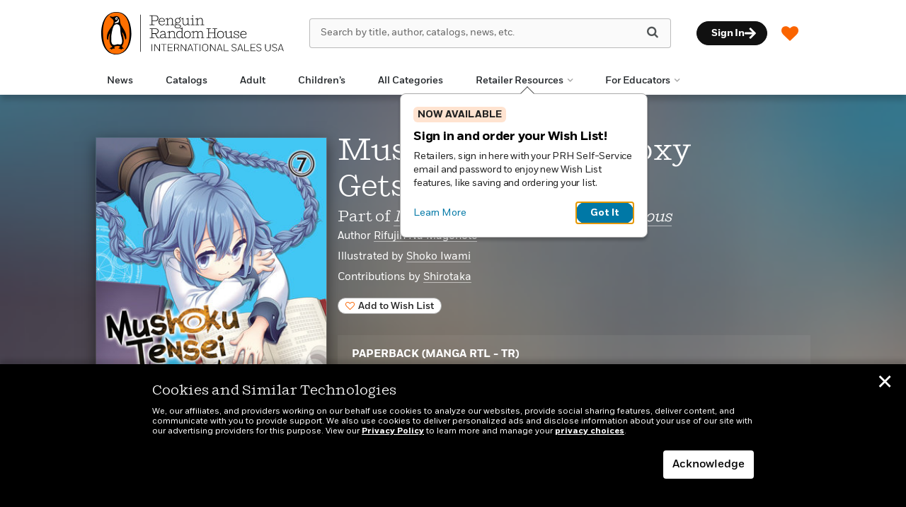

--- FILE ---
content_type: text/html; charset=UTF-8
request_url: https://prhinternationalsales.com/book/?isbn=9781638582342
body_size: 71561
content:

<!DOCTYPE html>
<html lang="en" prefix="og: http://ogp.me/ns#">
<head>
	<title>Mushoku Tensei: Roxy Gets Serious Vol. 7 | Penguin Random House International Sales</title>
	<meta charset="utf-8">
	<meta http-equiv="X-UA-Compatible" content="IE=edge"><script type="text/javascript">(window.NREUM||(NREUM={})).init={privacy:{cookies_enabled:true},ajax:{deny_list:["bam.nr-data.net"]},feature_flags:["soft_nav"],distributed_tracing:{enabled:true}};(window.NREUM||(NREUM={})).loader_config={agentID:"1386034874",accountID:"3793967",trustKey:"66686",xpid:"VwEOUl9VDxABVldSBAAGUVcG",licenseKey:"NRJS-faabd3a261d6601597a",applicationID:"1260311737",browserID:"1386034874"};;/*! For license information please see nr-loader-spa-1.308.0.min.js.LICENSE.txt */
(()=>{var e,t,r={384:(e,t,r)=>{"use strict";r.d(t,{NT:()=>a,US:()=>u,Zm:()=>o,bQ:()=>d,dV:()=>c,pV:()=>l});var n=r(6154),i=r(1863),s=r(1910);const a={beacon:"bam.nr-data.net",errorBeacon:"bam.nr-data.net"};function o(){return n.gm.NREUM||(n.gm.NREUM={}),void 0===n.gm.newrelic&&(n.gm.newrelic=n.gm.NREUM),n.gm.NREUM}function c(){let e=o();return e.o||(e.o={ST:n.gm.setTimeout,SI:n.gm.setImmediate||n.gm.setInterval,CT:n.gm.clearTimeout,XHR:n.gm.XMLHttpRequest,REQ:n.gm.Request,EV:n.gm.Event,PR:n.gm.Promise,MO:n.gm.MutationObserver,FETCH:n.gm.fetch,WS:n.gm.WebSocket},(0,s.i)(...Object.values(e.o))),e}function d(e,t){let r=o();r.initializedAgents??={},t.initializedAt={ms:(0,i.t)(),date:new Date},r.initializedAgents[e]=t}function u(e,t){o()[e]=t}function l(){return function(){let e=o();const t=e.info||{};e.info={beacon:a.beacon,errorBeacon:a.errorBeacon,...t}}(),function(){let e=o();const t=e.init||{};e.init={...t}}(),c(),function(){let e=o();const t=e.loader_config||{};e.loader_config={...t}}(),o()}},782:(e,t,r)=>{"use strict";r.d(t,{T:()=>n});const n=r(860).K7.pageViewTiming},860:(e,t,r)=>{"use strict";r.d(t,{$J:()=>u,K7:()=>c,P3:()=>d,XX:()=>i,Yy:()=>o,df:()=>s,qY:()=>n,v4:()=>a});const n="events",i="jserrors",s="browser/blobs",a="rum",o="browser/logs",c={ajax:"ajax",genericEvents:"generic_events",jserrors:i,logging:"logging",metrics:"metrics",pageAction:"page_action",pageViewEvent:"page_view_event",pageViewTiming:"page_view_timing",sessionReplay:"session_replay",sessionTrace:"session_trace",softNav:"soft_navigations",spa:"spa"},d={[c.pageViewEvent]:1,[c.pageViewTiming]:2,[c.metrics]:3,[c.jserrors]:4,[c.spa]:5,[c.ajax]:6,[c.sessionTrace]:7,[c.softNav]:8,[c.sessionReplay]:9,[c.logging]:10,[c.genericEvents]:11},u={[c.pageViewEvent]:a,[c.pageViewTiming]:n,[c.ajax]:n,[c.spa]:n,[c.softNav]:n,[c.metrics]:i,[c.jserrors]:i,[c.sessionTrace]:s,[c.sessionReplay]:s,[c.logging]:o,[c.genericEvents]:"ins"}},944:(e,t,r)=>{"use strict";r.d(t,{R:()=>i});var n=r(3241);function i(e,t){"function"==typeof console.debug&&(console.debug("New Relic Warning: https://github.com/newrelic/newrelic-browser-agent/blob/main/docs/warning-codes.md#".concat(e),t),(0,n.W)({agentIdentifier:null,drained:null,type:"data",name:"warn",feature:"warn",data:{code:e,secondary:t}}))}},993:(e,t,r)=>{"use strict";r.d(t,{A$:()=>s,ET:()=>a,TZ:()=>o,p_:()=>i});var n=r(860);const i={ERROR:"ERROR",WARN:"WARN",INFO:"INFO",DEBUG:"DEBUG",TRACE:"TRACE"},s={OFF:0,ERROR:1,WARN:2,INFO:3,DEBUG:4,TRACE:5},a="log",o=n.K7.logging},1541:(e,t,r)=>{"use strict";r.d(t,{U:()=>i,f:()=>n});const n={MFE:"MFE",BA:"BA"};function i(e,t){if(2!==t?.harvestEndpointVersion)return{};const r=t.agentRef.runtime.appMetadata.agents[0].entityGuid;return e?{"source.id":e.id,"source.name":e.name,"source.type":e.type,"parent.id":e.parent?.id||r,"parent.type":e.parent?.type||n.BA}:{"entity.guid":r,appId:t.agentRef.info.applicationID}}},1687:(e,t,r)=>{"use strict";r.d(t,{Ak:()=>d,Ze:()=>h,x3:()=>u});var n=r(3241),i=r(7836),s=r(3606),a=r(860),o=r(2646);const c={};function d(e,t){const r={staged:!1,priority:a.P3[t]||0};l(e),c[e].get(t)||c[e].set(t,r)}function u(e,t){e&&c[e]&&(c[e].get(t)&&c[e].delete(t),p(e,t,!1),c[e].size&&f(e))}function l(e){if(!e)throw new Error("agentIdentifier required");c[e]||(c[e]=new Map)}function h(e="",t="feature",r=!1){if(l(e),!e||!c[e].get(t)||r)return p(e,t);c[e].get(t).staged=!0,f(e)}function f(e){const t=Array.from(c[e]);t.every(([e,t])=>t.staged)&&(t.sort((e,t)=>e[1].priority-t[1].priority),t.forEach(([t])=>{c[e].delete(t),p(e,t)}))}function p(e,t,r=!0){const a=e?i.ee.get(e):i.ee,c=s.i.handlers;if(!a.aborted&&a.backlog&&c){if((0,n.W)({agentIdentifier:e,type:"lifecycle",name:"drain",feature:t}),r){const e=a.backlog[t],r=c[t];if(r){for(let t=0;e&&t<e.length;++t)g(e[t],r);Object.entries(r).forEach(([e,t])=>{Object.values(t||{}).forEach(t=>{t[0]?.on&&t[0]?.context()instanceof o.y&&t[0].on(e,t[1])})})}}a.isolatedBacklog||delete c[t],a.backlog[t]=null,a.emit("drain-"+t,[])}}function g(e,t){var r=e[1];Object.values(t[r]||{}).forEach(t=>{var r=e[0];if(t[0]===r){var n=t[1],i=e[3],s=e[2];n.apply(i,s)}})}},1738:(e,t,r)=>{"use strict";r.d(t,{U:()=>f,Y:()=>h});var n=r(3241),i=r(9908),s=r(1863),a=r(944),o=r(5701),c=r(3969),d=r(8362),u=r(860),l=r(4261);function h(e,t,r,s){const h=s||r;!h||h[e]&&h[e]!==d.d.prototype[e]||(h[e]=function(){(0,i.p)(c.xV,["API/"+e+"/called"],void 0,u.K7.metrics,r.ee),(0,n.W)({agentIdentifier:r.agentIdentifier,drained:!!o.B?.[r.agentIdentifier],type:"data",name:"api",feature:l.Pl+e,data:{}});try{return t.apply(this,arguments)}catch(e){(0,a.R)(23,e)}})}function f(e,t,r,n,a){const o=e.info;null===r?delete o.jsAttributes[t]:o.jsAttributes[t]=r,(a||null===r)&&(0,i.p)(l.Pl+n,[(0,s.t)(),t,r],void 0,"session",e.ee)}},1741:(e,t,r)=>{"use strict";r.d(t,{W:()=>s});var n=r(944),i=r(4261);class s{#e(e,...t){if(this[e]!==s.prototype[e])return this[e](...t);(0,n.R)(35,e)}addPageAction(e,t){return this.#e(i.hG,e,t)}register(e){return this.#e(i.eY,e)}recordCustomEvent(e,t){return this.#e(i.fF,e,t)}setPageViewName(e,t){return this.#e(i.Fw,e,t)}setCustomAttribute(e,t,r){return this.#e(i.cD,e,t,r)}noticeError(e,t){return this.#e(i.o5,e,t)}setUserId(e,t=!1){return this.#e(i.Dl,e,t)}setApplicationVersion(e){return this.#e(i.nb,e)}setErrorHandler(e){return this.#e(i.bt,e)}addRelease(e,t){return this.#e(i.k6,e,t)}log(e,t){return this.#e(i.$9,e,t)}start(){return this.#e(i.d3)}finished(e){return this.#e(i.BL,e)}recordReplay(){return this.#e(i.CH)}pauseReplay(){return this.#e(i.Tb)}addToTrace(e){return this.#e(i.U2,e)}setCurrentRouteName(e){return this.#e(i.PA,e)}interaction(e){return this.#e(i.dT,e)}wrapLogger(e,t,r){return this.#e(i.Wb,e,t,r)}measure(e,t){return this.#e(i.V1,e,t)}consent(e){return this.#e(i.Pv,e)}}},1863:(e,t,r)=>{"use strict";function n(){return Math.floor(performance.now())}r.d(t,{t:()=>n})},1910:(e,t,r)=>{"use strict";r.d(t,{i:()=>s});var n=r(944);const i=new Map;function s(...e){return e.every(e=>{if(i.has(e))return i.get(e);const t="function"==typeof e?e.toString():"",r=t.includes("[native code]"),s=t.includes("nrWrapper");return r||s||(0,n.R)(64,e?.name||t),i.set(e,r),r})}},2555:(e,t,r)=>{"use strict";r.d(t,{D:()=>o,f:()=>a});var n=r(384),i=r(8122);const s={beacon:n.NT.beacon,errorBeacon:n.NT.errorBeacon,licenseKey:void 0,applicationID:void 0,sa:void 0,queueTime:void 0,applicationTime:void 0,ttGuid:void 0,user:void 0,account:void 0,product:void 0,extra:void 0,jsAttributes:{},userAttributes:void 0,atts:void 0,transactionName:void 0,tNamePlain:void 0};function a(e){try{return!!e.licenseKey&&!!e.errorBeacon&&!!e.applicationID}catch(e){return!1}}const o=e=>(0,i.a)(e,s)},2614:(e,t,r)=>{"use strict";r.d(t,{BB:()=>a,H3:()=>n,g:()=>d,iL:()=>c,tS:()=>o,uh:()=>i,wk:()=>s});const n="NRBA",i="SESSION",s=144e5,a=18e5,o={STARTED:"session-started",PAUSE:"session-pause",RESET:"session-reset",RESUME:"session-resume",UPDATE:"session-update"},c={SAME_TAB:"same-tab",CROSS_TAB:"cross-tab"},d={OFF:0,FULL:1,ERROR:2}},2646:(e,t,r)=>{"use strict";r.d(t,{y:()=>n});class n{constructor(e){this.contextId=e}}},2843:(e,t,r)=>{"use strict";r.d(t,{G:()=>s,u:()=>i});var n=r(3878);function i(e,t=!1,r,i){(0,n.DD)("visibilitychange",function(){if(t)return void("hidden"===document.visibilityState&&e());e(document.visibilityState)},r,i)}function s(e,t,r){(0,n.sp)("pagehide",e,t,r)}},3241:(e,t,r)=>{"use strict";r.d(t,{W:()=>s});var n=r(6154);const i="newrelic";function s(e={}){try{n.gm.dispatchEvent(new CustomEvent(i,{detail:e}))}catch(e){}}},3304:(e,t,r)=>{"use strict";r.d(t,{A:()=>s});var n=r(7836);const i=()=>{const e=new WeakSet;return(t,r)=>{if("object"==typeof r&&null!==r){if(e.has(r))return;e.add(r)}return r}};function s(e){try{return JSON.stringify(e,i())??""}catch(e){try{n.ee.emit("internal-error",[e])}catch(e){}return""}}},3333:(e,t,r)=>{"use strict";r.d(t,{$v:()=>u,TZ:()=>n,Xh:()=>c,Zp:()=>i,kd:()=>d,mq:()=>o,nf:()=>a,qN:()=>s});const n=r(860).K7.genericEvents,i=["auxclick","click","copy","keydown","paste","scrollend"],s=["focus","blur"],a=4,o=1e3,c=2e3,d=["PageAction","UserAction","BrowserPerformance"],u={RESOURCES:"experimental.resources",REGISTER:"register"}},3434:(e,t,r)=>{"use strict";r.d(t,{Jt:()=>s,YM:()=>d});var n=r(7836),i=r(5607);const s="nr@original:".concat(i.W),a=50;var o=Object.prototype.hasOwnProperty,c=!1;function d(e,t){return e||(e=n.ee),r.inPlace=function(e,t,n,i,s){n||(n="");const a="-"===n.charAt(0);for(let o=0;o<t.length;o++){const c=t[o],d=e[c];l(d)||(e[c]=r(d,a?c+n:n,i,c,s))}},r.flag=s,r;function r(t,r,n,c,d){return l(t)?t:(r||(r=""),nrWrapper[s]=t,function(e,t,r){if(Object.defineProperty&&Object.keys)try{return Object.keys(e).forEach(function(r){Object.defineProperty(t,r,{get:function(){return e[r]},set:function(t){return e[r]=t,t}})}),t}catch(e){u([e],r)}for(var n in e)o.call(e,n)&&(t[n]=e[n])}(t,nrWrapper,e),nrWrapper);function nrWrapper(){var s,o,l,h;let f;try{o=this,s=[...arguments],l="function"==typeof n?n(s,o):n||{}}catch(t){u([t,"",[s,o,c],l],e)}i(r+"start",[s,o,c],l,d);const p=performance.now();let g;try{return h=t.apply(o,s),g=performance.now(),h}catch(e){throw g=performance.now(),i(r+"err",[s,o,e],l,d),f=e,f}finally{const e=g-p,t={start:p,end:g,duration:e,isLongTask:e>=a,methodName:c,thrownError:f};t.isLongTask&&i("long-task",[t,o],l,d),i(r+"end",[s,o,h],l,d)}}}function i(r,n,i,s){if(!c||t){var a=c;c=!0;try{e.emit(r,n,i,t,s)}catch(t){u([t,r,n,i],e)}c=a}}}function u(e,t){t||(t=n.ee);try{t.emit("internal-error",e)}catch(e){}}function l(e){return!(e&&"function"==typeof e&&e.apply&&!e[s])}},3606:(e,t,r)=>{"use strict";r.d(t,{i:()=>s});var n=r(9908);s.on=a;var i=s.handlers={};function s(e,t,r,s){a(s||n.d,i,e,t,r)}function a(e,t,r,i,s){s||(s="feature"),e||(e=n.d);var a=t[s]=t[s]||{};(a[r]=a[r]||[]).push([e,i])}},3738:(e,t,r)=>{"use strict";r.d(t,{He:()=>i,Kp:()=>o,Lc:()=>d,Rz:()=>u,TZ:()=>n,bD:()=>s,d3:()=>a,jx:()=>l,sl:()=>h,uP:()=>c});const n=r(860).K7.sessionTrace,i="bstResource",s="resource",a="-start",o="-end",c="fn"+a,d="fn"+o,u="pushState",l=1e3,h=3e4},3785:(e,t,r)=>{"use strict";r.d(t,{R:()=>c,b:()=>d});var n=r(9908),i=r(1863),s=r(860),a=r(3969),o=r(993);function c(e,t,r={},c=o.p_.INFO,d=!0,u,l=(0,i.t)()){(0,n.p)(a.xV,["API/logging/".concat(c.toLowerCase(),"/called")],void 0,s.K7.metrics,e),(0,n.p)(o.ET,[l,t,r,c,d,u],void 0,s.K7.logging,e)}function d(e){return"string"==typeof e&&Object.values(o.p_).some(t=>t===e.toUpperCase().trim())}},3878:(e,t,r)=>{"use strict";function n(e,t){return{capture:e,passive:!1,signal:t}}function i(e,t,r=!1,i){window.addEventListener(e,t,n(r,i))}function s(e,t,r=!1,i){document.addEventListener(e,t,n(r,i))}r.d(t,{DD:()=>s,jT:()=>n,sp:()=>i})},3962:(e,t,r)=>{"use strict";r.d(t,{AM:()=>a,O2:()=>l,OV:()=>s,Qu:()=>h,TZ:()=>c,ih:()=>f,pP:()=>o,t1:()=>u,tC:()=>i,wD:()=>d});var n=r(860);const i=["click","keydown","submit"],s="popstate",a="api",o="initialPageLoad",c=n.K7.softNav,d=5e3,u=500,l={INITIAL_PAGE_LOAD:"",ROUTE_CHANGE:1,UNSPECIFIED:2},h={INTERACTION:1,AJAX:2,CUSTOM_END:3,CUSTOM_TRACER:4},f={IP:"in progress",PF:"pending finish",FIN:"finished",CAN:"cancelled"}},3969:(e,t,r)=>{"use strict";r.d(t,{TZ:()=>n,XG:()=>o,rs:()=>i,xV:()=>a,z_:()=>s});const n=r(860).K7.metrics,i="sm",s="cm",a="storeSupportabilityMetrics",o="storeEventMetrics"},4234:(e,t,r)=>{"use strict";r.d(t,{W:()=>s});var n=r(7836),i=r(1687);class s{constructor(e,t){this.agentIdentifier=e,this.ee=n.ee.get(e),this.featureName=t,this.blocked=!1}deregisterDrain(){(0,i.x3)(this.agentIdentifier,this.featureName)}}},4261:(e,t,r)=>{"use strict";r.d(t,{$9:()=>u,BL:()=>c,CH:()=>p,Dl:()=>R,Fw:()=>w,PA:()=>v,Pl:()=>n,Pv:()=>A,Tb:()=>h,U2:()=>a,V1:()=>E,Wb:()=>T,bt:()=>y,cD:()=>b,d3:()=>x,dT:()=>d,eY:()=>g,fF:()=>f,hG:()=>s,hw:()=>i,k6:()=>o,nb:()=>m,o5:()=>l});const n="api-",i=n+"ixn-",s="addPageAction",a="addToTrace",o="addRelease",c="finished",d="interaction",u="log",l="noticeError",h="pauseReplay",f="recordCustomEvent",p="recordReplay",g="register",m="setApplicationVersion",v="setCurrentRouteName",b="setCustomAttribute",y="setErrorHandler",w="setPageViewName",R="setUserId",x="start",T="wrapLogger",E="measure",A="consent"},5205:(e,t,r)=>{"use strict";r.d(t,{j:()=>S});var n=r(384),i=r(1741);var s=r(2555),a=r(3333);const o=e=>{if(!e||"string"!=typeof e)return!1;try{document.createDocumentFragment().querySelector(e)}catch{return!1}return!0};var c=r(2614),d=r(944),u=r(8122);const l="[data-nr-mask]",h=e=>(0,u.a)(e,(()=>{const e={feature_flags:[],experimental:{allow_registered_children:!1,resources:!1},mask_selector:"*",block_selector:"[data-nr-block]",mask_input_options:{color:!1,date:!1,"datetime-local":!1,email:!1,month:!1,number:!1,range:!1,search:!1,tel:!1,text:!1,time:!1,url:!1,week:!1,textarea:!1,select:!1,password:!0}};return{ajax:{deny_list:void 0,block_internal:!0,enabled:!0,autoStart:!0},api:{get allow_registered_children(){return e.feature_flags.includes(a.$v.REGISTER)||e.experimental.allow_registered_children},set allow_registered_children(t){e.experimental.allow_registered_children=t},duplicate_registered_data:!1},browser_consent_mode:{enabled:!1},distributed_tracing:{enabled:void 0,exclude_newrelic_header:void 0,cors_use_newrelic_header:void 0,cors_use_tracecontext_headers:void 0,allowed_origins:void 0},get feature_flags(){return e.feature_flags},set feature_flags(t){e.feature_flags=t},generic_events:{enabled:!0,autoStart:!0},harvest:{interval:30},jserrors:{enabled:!0,autoStart:!0},logging:{enabled:!0,autoStart:!0},metrics:{enabled:!0,autoStart:!0},obfuscate:void 0,page_action:{enabled:!0},page_view_event:{enabled:!0,autoStart:!0},page_view_timing:{enabled:!0,autoStart:!0},performance:{capture_marks:!1,capture_measures:!1,capture_detail:!0,resources:{get enabled(){return e.feature_flags.includes(a.$v.RESOURCES)||e.experimental.resources},set enabled(t){e.experimental.resources=t},asset_types:[],first_party_domains:[],ignore_newrelic:!0}},privacy:{cookies_enabled:!0},proxy:{assets:void 0,beacon:void 0},session:{expiresMs:c.wk,inactiveMs:c.BB},session_replay:{autoStart:!0,enabled:!1,preload:!1,sampling_rate:10,error_sampling_rate:100,collect_fonts:!1,inline_images:!1,fix_stylesheets:!0,mask_all_inputs:!0,get mask_text_selector(){return e.mask_selector},set mask_text_selector(t){o(t)?e.mask_selector="".concat(t,",").concat(l):""===t||null===t?e.mask_selector=l:(0,d.R)(5,t)},get block_class(){return"nr-block"},get ignore_class(){return"nr-ignore"},get mask_text_class(){return"nr-mask"},get block_selector(){return e.block_selector},set block_selector(t){o(t)?e.block_selector+=",".concat(t):""!==t&&(0,d.R)(6,t)},get mask_input_options(){return e.mask_input_options},set mask_input_options(t){t&&"object"==typeof t?e.mask_input_options={...t,password:!0}:(0,d.R)(7,t)}},session_trace:{enabled:!0,autoStart:!0},soft_navigations:{enabled:!0,autoStart:!0},spa:{enabled:!0,autoStart:!0},ssl:void 0,user_actions:{enabled:!0,elementAttributes:["id","className","tagName","type"]}}})());var f=r(6154),p=r(9324);let g=0;const m={buildEnv:p.F3,distMethod:p.Xs,version:p.xv,originTime:f.WN},v={consented:!1},b={appMetadata:{},get consented(){return this.session?.state?.consent||v.consented},set consented(e){v.consented=e},customTransaction:void 0,denyList:void 0,disabled:!1,harvester:void 0,isolatedBacklog:!1,isRecording:!1,loaderType:void 0,maxBytes:3e4,obfuscator:void 0,onerror:void 0,ptid:void 0,releaseIds:{},session:void 0,timeKeeper:void 0,registeredEntities:[],jsAttributesMetadata:{bytes:0},get harvestCount(){return++g}},y=e=>{const t=(0,u.a)(e,b),r=Object.keys(m).reduce((e,t)=>(e[t]={value:m[t],writable:!1,configurable:!0,enumerable:!0},e),{});return Object.defineProperties(t,r)};var w=r(5701);const R=e=>{const t=e.startsWith("http");e+="/",r.p=t?e:"https://"+e};var x=r(7836),T=r(3241);const E={accountID:void 0,trustKey:void 0,agentID:void 0,licenseKey:void 0,applicationID:void 0,xpid:void 0},A=e=>(0,u.a)(e,E),_=new Set;function S(e,t={},r,a){let{init:o,info:c,loader_config:d,runtime:u={},exposed:l=!0}=t;if(!c){const e=(0,n.pV)();o=e.init,c=e.info,d=e.loader_config}e.init=h(o||{}),e.loader_config=A(d||{}),c.jsAttributes??={},f.bv&&(c.jsAttributes.isWorker=!0),e.info=(0,s.D)(c);const p=e.init,g=[c.beacon,c.errorBeacon];_.has(e.agentIdentifier)||(p.proxy.assets&&(R(p.proxy.assets),g.push(p.proxy.assets)),p.proxy.beacon&&g.push(p.proxy.beacon),e.beacons=[...g],function(e){const t=(0,n.pV)();Object.getOwnPropertyNames(i.W.prototype).forEach(r=>{const n=i.W.prototype[r];if("function"!=typeof n||"constructor"===n)return;let s=t[r];e[r]&&!1!==e.exposed&&"micro-agent"!==e.runtime?.loaderType&&(t[r]=(...t)=>{const n=e[r](...t);return s?s(...t):n})})}(e),(0,n.US)("activatedFeatures",w.B)),u.denyList=[...p.ajax.deny_list||[],...p.ajax.block_internal?g:[]],u.ptid=e.agentIdentifier,u.loaderType=r,e.runtime=y(u),_.has(e.agentIdentifier)||(e.ee=x.ee.get(e.agentIdentifier),e.exposed=l,(0,T.W)({agentIdentifier:e.agentIdentifier,drained:!!w.B?.[e.agentIdentifier],type:"lifecycle",name:"initialize",feature:void 0,data:e.config})),_.add(e.agentIdentifier)}},5270:(e,t,r)=>{"use strict";r.d(t,{Aw:()=>a,SR:()=>s,rF:()=>o});var n=r(384),i=r(7767);function s(e){return!!(0,n.dV)().o.MO&&(0,i.V)(e)&&!0===e?.session_trace.enabled}function a(e){return!0===e?.session_replay.preload&&s(e)}function o(e,t){try{if("string"==typeof t?.type){if("password"===t.type.toLowerCase())return"*".repeat(e?.length||0);if(void 0!==t?.dataset?.nrUnmask||t?.classList?.contains("nr-unmask"))return e}}catch(e){}return"string"==typeof e?e.replace(/[\S]/g,"*"):"*".repeat(e?.length||0)}},5289:(e,t,r)=>{"use strict";r.d(t,{GG:()=>a,Qr:()=>c,sB:()=>o});var n=r(3878),i=r(6389);function s(){return"undefined"==typeof document||"complete"===document.readyState}function a(e,t){if(s())return e();const r=(0,i.J)(e),a=setInterval(()=>{s()&&(clearInterval(a),r())},500);(0,n.sp)("load",r,t)}function o(e){if(s())return e();(0,n.DD)("DOMContentLoaded",e)}function c(e){if(s())return e();(0,n.sp)("popstate",e)}},5607:(e,t,r)=>{"use strict";r.d(t,{W:()=>n});const n=(0,r(9566).bz)()},5701:(e,t,r)=>{"use strict";r.d(t,{B:()=>s,t:()=>a});var n=r(3241);const i=new Set,s={};function a(e,t){const r=t.agentIdentifier;s[r]??={},e&&"object"==typeof e&&(i.has(r)||(t.ee.emit("rumresp",[e]),s[r]=e,i.add(r),(0,n.W)({agentIdentifier:r,loaded:!0,drained:!0,type:"lifecycle",name:"load",feature:void 0,data:e})))}},6154:(e,t,r)=>{"use strict";r.d(t,{OF:()=>d,RI:()=>i,WN:()=>h,bv:()=>s,eN:()=>f,gm:()=>a,lR:()=>l,m:()=>c,mw:()=>o,sb:()=>u});var n=r(1863);const i="undefined"!=typeof window&&!!window.document,s="undefined"!=typeof WorkerGlobalScope&&("undefined"!=typeof self&&self instanceof WorkerGlobalScope&&self.navigator instanceof WorkerNavigator||"undefined"!=typeof globalThis&&globalThis instanceof WorkerGlobalScope&&globalThis.navigator instanceof WorkerNavigator),a=i?window:"undefined"!=typeof WorkerGlobalScope&&("undefined"!=typeof self&&self instanceof WorkerGlobalScope&&self||"undefined"!=typeof globalThis&&globalThis instanceof WorkerGlobalScope&&globalThis),o=Boolean("hidden"===a?.document?.visibilityState),c=""+a?.location,d=/iPad|iPhone|iPod/.test(a.navigator?.userAgent),u=d&&"undefined"==typeof SharedWorker,l=(()=>{const e=a.navigator?.userAgent?.match(/Firefox[/\s](\d+\.\d+)/);return Array.isArray(e)&&e.length>=2?+e[1]:0})(),h=Date.now()-(0,n.t)(),f=()=>"undefined"!=typeof PerformanceNavigationTiming&&a?.performance?.getEntriesByType("navigation")?.[0]?.responseStart},6344:(e,t,r)=>{"use strict";r.d(t,{BB:()=>u,Qb:()=>l,TZ:()=>i,Ug:()=>a,Vh:()=>s,_s:()=>o,bc:()=>d,yP:()=>c});var n=r(2614);const i=r(860).K7.sessionReplay,s="errorDuringReplay",a=.12,o={DomContentLoaded:0,Load:1,FullSnapshot:2,IncrementalSnapshot:3,Meta:4,Custom:5},c={[n.g.ERROR]:15e3,[n.g.FULL]:3e5,[n.g.OFF]:0},d={RESET:{message:"Session was reset",sm:"Reset"},IMPORT:{message:"Recorder failed to import",sm:"Import"},TOO_MANY:{message:"429: Too Many Requests",sm:"Too-Many"},TOO_BIG:{message:"Payload was too large",sm:"Too-Big"},CROSS_TAB:{message:"Session Entity was set to OFF on another tab",sm:"Cross-Tab"},ENTITLEMENTS:{message:"Session Replay is not allowed and will not be started",sm:"Entitlement"}},u=5e3,l={API:"api",RESUME:"resume",SWITCH_TO_FULL:"switchToFull",INITIALIZE:"initialize",PRELOAD:"preload"}},6389:(e,t,r)=>{"use strict";function n(e,t=500,r={}){const n=r?.leading||!1;let i;return(...r)=>{n&&void 0===i&&(e.apply(this,r),i=setTimeout(()=>{i=clearTimeout(i)},t)),n||(clearTimeout(i),i=setTimeout(()=>{e.apply(this,r)},t))}}function i(e){let t=!1;return(...r)=>{t||(t=!0,e.apply(this,r))}}r.d(t,{J:()=>i,s:()=>n})},6630:(e,t,r)=>{"use strict";r.d(t,{T:()=>n});const n=r(860).K7.pageViewEvent},6774:(e,t,r)=>{"use strict";r.d(t,{T:()=>n});const n=r(860).K7.jserrors},7295:(e,t,r)=>{"use strict";r.d(t,{Xv:()=>a,gX:()=>i,iW:()=>s});var n=[];function i(e){if(!e||s(e))return!1;if(0===n.length)return!0;if("*"===n[0].hostname)return!1;for(var t=0;t<n.length;t++){var r=n[t];if(r.hostname.test(e.hostname)&&r.pathname.test(e.pathname))return!1}return!0}function s(e){return void 0===e.hostname}function a(e){if(n=[],e&&e.length)for(var t=0;t<e.length;t++){let r=e[t];if(!r)continue;if("*"===r)return void(n=[{hostname:"*"}]);0===r.indexOf("http://")?r=r.substring(7):0===r.indexOf("https://")&&(r=r.substring(8));const i=r.indexOf("/");let s,a;i>0?(s=r.substring(0,i),a=r.substring(i)):(s=r,a="*");let[c]=s.split(":");n.push({hostname:o(c),pathname:o(a,!0)})}}function o(e,t=!1){const r=e.replace(/[.+?^${}()|[\]\\]/g,e=>"\\"+e).replace(/\*/g,".*?");return new RegExp((t?"^":"")+r+"$")}},7485:(e,t,r)=>{"use strict";r.d(t,{D:()=>i});var n=r(6154);function i(e){if(0===(e||"").indexOf("data:"))return{protocol:"data"};try{const t=new URL(e,location.href),r={port:t.port,hostname:t.hostname,pathname:t.pathname,search:t.search,protocol:t.protocol.slice(0,t.protocol.indexOf(":")),sameOrigin:t.protocol===n.gm?.location?.protocol&&t.host===n.gm?.location?.host};return r.port&&""!==r.port||("http:"===t.protocol&&(r.port="80"),"https:"===t.protocol&&(r.port="443")),r.pathname&&""!==r.pathname?r.pathname.startsWith("/")||(r.pathname="/".concat(r.pathname)):r.pathname="/",r}catch(e){return{}}}},7699:(e,t,r)=>{"use strict";r.d(t,{It:()=>s,KC:()=>o,No:()=>i,qh:()=>a});var n=r(860);const i=16e3,s=1e6,a="SESSION_ERROR",o={[n.K7.logging]:!0,[n.K7.genericEvents]:!1,[n.K7.jserrors]:!1,[n.K7.ajax]:!1}},7767:(e,t,r)=>{"use strict";r.d(t,{V:()=>i});var n=r(6154);const i=e=>n.RI&&!0===e?.privacy.cookies_enabled},7836:(e,t,r)=>{"use strict";r.d(t,{P:()=>o,ee:()=>c});var n=r(384),i=r(8990),s=r(2646),a=r(5607);const o="nr@context:".concat(a.W),c=function e(t,r){var n={},a={},u={},l=!1;try{l=16===r.length&&d.initializedAgents?.[r]?.runtime.isolatedBacklog}catch(e){}var h={on:p,addEventListener:p,removeEventListener:function(e,t){var r=n[e];if(!r)return;for(var i=0;i<r.length;i++)r[i]===t&&r.splice(i,1)},emit:function(e,r,n,i,s){!1!==s&&(s=!0);if(c.aborted&&!i)return;t&&s&&t.emit(e,r,n);var o=f(n);g(e).forEach(e=>{e.apply(o,r)});var d=v()[a[e]];d&&d.push([h,e,r,o]);return o},get:m,listeners:g,context:f,buffer:function(e,t){const r=v();if(t=t||"feature",h.aborted)return;Object.entries(e||{}).forEach(([e,n])=>{a[n]=t,t in r||(r[t]=[])})},abort:function(){h._aborted=!0,Object.keys(h.backlog).forEach(e=>{delete h.backlog[e]})},isBuffering:function(e){return!!v()[a[e]]},debugId:r,backlog:l?{}:t&&"object"==typeof t.backlog?t.backlog:{},isolatedBacklog:l};return Object.defineProperty(h,"aborted",{get:()=>{let e=h._aborted||!1;return e||(t&&(e=t.aborted),e)}}),h;function f(e){return e&&e instanceof s.y?e:e?(0,i.I)(e,o,()=>new s.y(o)):new s.y(o)}function p(e,t){n[e]=g(e).concat(t)}function g(e){return n[e]||[]}function m(t){return u[t]=u[t]||e(h,t)}function v(){return h.backlog}}(void 0,"globalEE"),d=(0,n.Zm)();d.ee||(d.ee=c)},8122:(e,t,r)=>{"use strict";r.d(t,{a:()=>i});var n=r(944);function i(e,t){try{if(!e||"object"!=typeof e)return(0,n.R)(3);if(!t||"object"!=typeof t)return(0,n.R)(4);const r=Object.create(Object.getPrototypeOf(t),Object.getOwnPropertyDescriptors(t)),s=0===Object.keys(r).length?e:r;for(let a in s)if(void 0!==e[a])try{if(null===e[a]){r[a]=null;continue}Array.isArray(e[a])&&Array.isArray(t[a])?r[a]=Array.from(new Set([...e[a],...t[a]])):"object"==typeof e[a]&&"object"==typeof t[a]?r[a]=i(e[a],t[a]):r[a]=e[a]}catch(e){r[a]||(0,n.R)(1,e)}return r}catch(e){(0,n.R)(2,e)}}},8139:(e,t,r)=>{"use strict";r.d(t,{u:()=>h});var n=r(7836),i=r(3434),s=r(8990),a=r(6154);const o={},c=a.gm.XMLHttpRequest,d="addEventListener",u="removeEventListener",l="nr@wrapped:".concat(n.P);function h(e){var t=function(e){return(e||n.ee).get("events")}(e);if(o[t.debugId]++)return t;o[t.debugId]=1;var r=(0,i.YM)(t,!0);function h(e){r.inPlace(e,[d,u],"-",p)}function p(e,t){return e[1]}return"getPrototypeOf"in Object&&(a.RI&&f(document,h),c&&f(c.prototype,h),f(a.gm,h)),t.on(d+"-start",function(e,t){var n=e[1];if(null!==n&&("function"==typeof n||"object"==typeof n)&&"newrelic"!==e[0]){var i=(0,s.I)(n,l,function(){var e={object:function(){if("function"!=typeof n.handleEvent)return;return n.handleEvent.apply(n,arguments)},function:n}[typeof n];return e?r(e,"fn-",null,e.name||"anonymous"):n});this.wrapped=e[1]=i}}),t.on(u+"-start",function(e){e[1]=this.wrapped||e[1]}),t}function f(e,t,...r){let n=e;for(;"object"==typeof n&&!Object.prototype.hasOwnProperty.call(n,d);)n=Object.getPrototypeOf(n);n&&t(n,...r)}},8362:(e,t,r)=>{"use strict";r.d(t,{d:()=>s});var n=r(9566),i=r(1741);class s extends i.W{agentIdentifier=(0,n.LA)(16)}},8374:(e,t,r)=>{r.nc=(()=>{try{return document?.currentScript?.nonce}catch(e){}return""})()},8990:(e,t,r)=>{"use strict";r.d(t,{I:()=>i});var n=Object.prototype.hasOwnProperty;function i(e,t,r){if(n.call(e,t))return e[t];var i=r();if(Object.defineProperty&&Object.keys)try{return Object.defineProperty(e,t,{value:i,writable:!0,enumerable:!1}),i}catch(e){}return e[t]=i,i}},9119:(e,t,r)=>{"use strict";r.d(t,{L:()=>s});var n=/([^?#]*)[^#]*(#[^?]*|$).*/,i=/([^?#]*)().*/;function s(e,t){return e?e.replace(t?n:i,"$1$2"):e}},9300:(e,t,r)=>{"use strict";r.d(t,{T:()=>n});const n=r(860).K7.ajax},9324:(e,t,r)=>{"use strict";r.d(t,{AJ:()=>a,F3:()=>i,Xs:()=>s,Yq:()=>o,xv:()=>n});const n="1.308.0",i="PROD",s="CDN",a="@newrelic/rrweb",o="1.0.1"},9566:(e,t,r)=>{"use strict";r.d(t,{LA:()=>o,ZF:()=>c,bz:()=>a,el:()=>d});var n=r(6154);const i="xxxxxxxx-xxxx-4xxx-yxxx-xxxxxxxxxxxx";function s(e,t){return e?15&e[t]:16*Math.random()|0}function a(){const e=n.gm?.crypto||n.gm?.msCrypto;let t,r=0;return e&&e.getRandomValues&&(t=e.getRandomValues(new Uint8Array(30))),i.split("").map(e=>"x"===e?s(t,r++).toString(16):"y"===e?(3&s()|8).toString(16):e).join("")}function o(e){const t=n.gm?.crypto||n.gm?.msCrypto;let r,i=0;t&&t.getRandomValues&&(r=t.getRandomValues(new Uint8Array(e)));const a=[];for(var o=0;o<e;o++)a.push(s(r,i++).toString(16));return a.join("")}function c(){return o(16)}function d(){return o(32)}},9908:(e,t,r)=>{"use strict";r.d(t,{d:()=>n,p:()=>i});var n=r(7836).ee.get("handle");function i(e,t,r,i,s){s?(s.buffer([e],i),s.emit(e,t,r)):(n.buffer([e],i),n.emit(e,t,r))}}},n={};function i(e){var t=n[e];if(void 0!==t)return t.exports;var s=n[e]={exports:{}};return r[e](s,s.exports,i),s.exports}i.m=r,i.d=(e,t)=>{for(var r in t)i.o(t,r)&&!i.o(e,r)&&Object.defineProperty(e,r,{enumerable:!0,get:t[r]})},i.f={},i.e=e=>Promise.all(Object.keys(i.f).reduce((t,r)=>(i.f[r](e,t),t),[])),i.u=e=>({212:"nr-spa-compressor",249:"nr-spa-recorder",478:"nr-spa"}[e]+"-1.308.0.min.js"),i.o=(e,t)=>Object.prototype.hasOwnProperty.call(e,t),e={},t="NRBA-1.308.0.PROD:",i.l=(r,n,s,a)=>{if(e[r])e[r].push(n);else{var o,c;if(void 0!==s)for(var d=document.getElementsByTagName("script"),u=0;u<d.length;u++){var l=d[u];if(l.getAttribute("src")==r||l.getAttribute("data-webpack")==t+s){o=l;break}}if(!o){c=!0;var h={478:"sha512-RSfSVnmHk59T/uIPbdSE0LPeqcEdF4/+XhfJdBuccH5rYMOEZDhFdtnh6X6nJk7hGpzHd9Ujhsy7lZEz/ORYCQ==",249:"sha512-ehJXhmntm85NSqW4MkhfQqmeKFulra3klDyY0OPDUE+sQ3GokHlPh1pmAzuNy//3j4ac6lzIbmXLvGQBMYmrkg==",212:"sha512-B9h4CR46ndKRgMBcK+j67uSR2RCnJfGefU+A7FrgR/k42ovXy5x/MAVFiSvFxuVeEk/pNLgvYGMp1cBSK/G6Fg=="};(o=document.createElement("script")).charset="utf-8",i.nc&&o.setAttribute("nonce",i.nc),o.setAttribute("data-webpack",t+s),o.src=r,0!==o.src.indexOf(window.location.origin+"/")&&(o.crossOrigin="anonymous"),h[a]&&(o.integrity=h[a])}e[r]=[n];var f=(t,n)=>{o.onerror=o.onload=null,clearTimeout(p);var i=e[r];if(delete e[r],o.parentNode&&o.parentNode.removeChild(o),i&&i.forEach(e=>e(n)),t)return t(n)},p=setTimeout(f.bind(null,void 0,{type:"timeout",target:o}),12e4);o.onerror=f.bind(null,o.onerror),o.onload=f.bind(null,o.onload),c&&document.head.appendChild(o)}},i.r=e=>{"undefined"!=typeof Symbol&&Symbol.toStringTag&&Object.defineProperty(e,Symbol.toStringTag,{value:"Module"}),Object.defineProperty(e,"__esModule",{value:!0})},i.p="https://js-agent.newrelic.com/",(()=>{var e={38:0,788:0};i.f.j=(t,r)=>{var n=i.o(e,t)?e[t]:void 0;if(0!==n)if(n)r.push(n[2]);else{var s=new Promise((r,i)=>n=e[t]=[r,i]);r.push(n[2]=s);var a=i.p+i.u(t),o=new Error;i.l(a,r=>{if(i.o(e,t)&&(0!==(n=e[t])&&(e[t]=void 0),n)){var s=r&&("load"===r.type?"missing":r.type),a=r&&r.target&&r.target.src;o.message="Loading chunk "+t+" failed: ("+s+": "+a+")",o.name="ChunkLoadError",o.type=s,o.request=a,n[1](o)}},"chunk-"+t,t)}};var t=(t,r)=>{var n,s,[a,o,c]=r,d=0;if(a.some(t=>0!==e[t])){for(n in o)i.o(o,n)&&(i.m[n]=o[n]);if(c)c(i)}for(t&&t(r);d<a.length;d++)s=a[d],i.o(e,s)&&e[s]&&e[s][0](),e[s]=0},r=self["webpackChunk:NRBA-1.308.0.PROD"]=self["webpackChunk:NRBA-1.308.0.PROD"]||[];r.forEach(t.bind(null,0)),r.push=t.bind(null,r.push.bind(r))})(),(()=>{"use strict";i(8374);var e=i(8362),t=i(860);const r=Object.values(t.K7);var n=i(5205);var s=i(9908),a=i(1863),o=i(4261),c=i(1738);var d=i(1687),u=i(4234),l=i(5289),h=i(6154),f=i(944),p=i(5270),g=i(7767),m=i(6389),v=i(7699);class b extends u.W{constructor(e,t){super(e.agentIdentifier,t),this.agentRef=e,this.abortHandler=void 0,this.featAggregate=void 0,this.loadedSuccessfully=void 0,this.onAggregateImported=new Promise(e=>{this.loadedSuccessfully=e}),this.deferred=Promise.resolve(),!1===e.init[this.featureName].autoStart?this.deferred=new Promise((t,r)=>{this.ee.on("manual-start-all",(0,m.J)(()=>{(0,d.Ak)(e.agentIdentifier,this.featureName),t()}))}):(0,d.Ak)(e.agentIdentifier,t)}importAggregator(e,t,r={}){if(this.featAggregate)return;const n=async()=>{let n;await this.deferred;try{if((0,g.V)(e.init)){const{setupAgentSession:t}=await i.e(478).then(i.bind(i,8766));n=t(e)}}catch(e){(0,f.R)(20,e),this.ee.emit("internal-error",[e]),(0,s.p)(v.qh,[e],void 0,this.featureName,this.ee)}try{if(!this.#t(this.featureName,n,e.init))return(0,d.Ze)(this.agentIdentifier,this.featureName),void this.loadedSuccessfully(!1);const{Aggregate:i}=await t();this.featAggregate=new i(e,r),e.runtime.harvester.initializedAggregates.push(this.featAggregate),this.loadedSuccessfully(!0)}catch(e){(0,f.R)(34,e),this.abortHandler?.(),(0,d.Ze)(this.agentIdentifier,this.featureName,!0),this.loadedSuccessfully(!1),this.ee&&this.ee.abort()}};h.RI?(0,l.GG)(()=>n(),!0):n()}#t(e,r,n){if(this.blocked)return!1;switch(e){case t.K7.sessionReplay:return(0,p.SR)(n)&&!!r;case t.K7.sessionTrace:return!!r;default:return!0}}}var y=i(6630),w=i(2614),R=i(3241);class x extends b{static featureName=y.T;constructor(e){var t;super(e,y.T),this.setupInspectionEvents(e.agentIdentifier),t=e,(0,c.Y)(o.Fw,function(e,r){"string"==typeof e&&("/"!==e.charAt(0)&&(e="/"+e),t.runtime.customTransaction=(r||"http://custom.transaction")+e,(0,s.p)(o.Pl+o.Fw,[(0,a.t)()],void 0,void 0,t.ee))},t),this.importAggregator(e,()=>i.e(478).then(i.bind(i,2467)))}setupInspectionEvents(e){const t=(t,r)=>{t&&(0,R.W)({agentIdentifier:e,timeStamp:t.timeStamp,loaded:"complete"===t.target.readyState,type:"window",name:r,data:t.target.location+""})};(0,l.sB)(e=>{t(e,"DOMContentLoaded")}),(0,l.GG)(e=>{t(e,"load")}),(0,l.Qr)(e=>{t(e,"navigate")}),this.ee.on(w.tS.UPDATE,(t,r)=>{(0,R.W)({agentIdentifier:e,type:"lifecycle",name:"session",data:r})})}}var T=i(384);class E extends e.d{constructor(e){var t;(super(),h.gm)?(this.features={},(0,T.bQ)(this.agentIdentifier,this),this.desiredFeatures=new Set(e.features||[]),this.desiredFeatures.add(x),(0,n.j)(this,e,e.loaderType||"agent"),t=this,(0,c.Y)(o.cD,function(e,r,n=!1){if("string"==typeof e){if(["string","number","boolean"].includes(typeof r)||null===r)return(0,c.U)(t,e,r,o.cD,n);(0,f.R)(40,typeof r)}else(0,f.R)(39,typeof e)},t),function(e){(0,c.Y)(o.Dl,function(t,r=!1){if("string"!=typeof t&&null!==t)return void(0,f.R)(41,typeof t);const n=e.info.jsAttributes["enduser.id"];r&&null!=n&&n!==t?(0,s.p)(o.Pl+"setUserIdAndResetSession",[t],void 0,"session",e.ee):(0,c.U)(e,"enduser.id",t,o.Dl,!0)},e)}(this),function(e){(0,c.Y)(o.nb,function(t){if("string"==typeof t||null===t)return(0,c.U)(e,"application.version",t,o.nb,!1);(0,f.R)(42,typeof t)},e)}(this),function(e){(0,c.Y)(o.d3,function(){e.ee.emit("manual-start-all")},e)}(this),function(e){(0,c.Y)(o.Pv,function(t=!0){if("boolean"==typeof t){if((0,s.p)(o.Pl+o.Pv,[t],void 0,"session",e.ee),e.runtime.consented=t,t){const t=e.features.page_view_event;t.onAggregateImported.then(e=>{const r=t.featAggregate;e&&!r.sentRum&&r.sendRum()})}}else(0,f.R)(65,typeof t)},e)}(this),this.run()):(0,f.R)(21)}get config(){return{info:this.info,init:this.init,loader_config:this.loader_config,runtime:this.runtime}}get api(){return this}run(){try{const e=function(e){const t={};return r.forEach(r=>{t[r]=!!e[r]?.enabled}),t}(this.init),n=[...this.desiredFeatures];n.sort((e,r)=>t.P3[e.featureName]-t.P3[r.featureName]),n.forEach(r=>{if(!e[r.featureName]&&r.featureName!==t.K7.pageViewEvent)return;if(r.featureName===t.K7.spa)return void(0,f.R)(67);const n=function(e){switch(e){case t.K7.ajax:return[t.K7.jserrors];case t.K7.sessionTrace:return[t.K7.ajax,t.K7.pageViewEvent];case t.K7.sessionReplay:return[t.K7.sessionTrace];case t.K7.pageViewTiming:return[t.K7.pageViewEvent];default:return[]}}(r.featureName).filter(e=>!(e in this.features));n.length>0&&(0,f.R)(36,{targetFeature:r.featureName,missingDependencies:n}),this.features[r.featureName]=new r(this)})}catch(e){(0,f.R)(22,e);for(const e in this.features)this.features[e].abortHandler?.();const t=(0,T.Zm)();delete t.initializedAgents[this.agentIdentifier]?.features,delete this.sharedAggregator;return t.ee.get(this.agentIdentifier).abort(),!1}}}var A=i(2843),_=i(782);class S extends b{static featureName=_.T;constructor(e){super(e,_.T),h.RI&&((0,A.u)(()=>(0,s.p)("docHidden",[(0,a.t)()],void 0,_.T,this.ee),!0),(0,A.G)(()=>(0,s.p)("winPagehide",[(0,a.t)()],void 0,_.T,this.ee)),this.importAggregator(e,()=>i.e(478).then(i.bind(i,9917))))}}var O=i(3969);class I extends b{static featureName=O.TZ;constructor(e){super(e,O.TZ),h.RI&&document.addEventListener("securitypolicyviolation",e=>{(0,s.p)(O.xV,["Generic/CSPViolation/Detected"],void 0,this.featureName,this.ee)}),this.importAggregator(e,()=>i.e(478).then(i.bind(i,6555)))}}var N=i(6774),P=i(3878),k=i(3304);class D{constructor(e,t,r,n,i){this.name="UncaughtError",this.message="string"==typeof e?e:(0,k.A)(e),this.sourceURL=t,this.line=r,this.column=n,this.__newrelic=i}}function C(e){return M(e)?e:new D(void 0!==e?.message?e.message:e,e?.filename||e?.sourceURL,e?.lineno||e?.line,e?.colno||e?.col,e?.__newrelic,e?.cause)}function j(e){const t="Unhandled Promise Rejection: ";if(!e?.reason)return;if(M(e.reason)){try{e.reason.message.startsWith(t)||(e.reason.message=t+e.reason.message)}catch(e){}return C(e.reason)}const r=C(e.reason);return(r.message||"").startsWith(t)||(r.message=t+r.message),r}function L(e){if(e.error instanceof SyntaxError&&!/:\d+$/.test(e.error.stack?.trim())){const t=new D(e.message,e.filename,e.lineno,e.colno,e.error.__newrelic,e.cause);return t.name=SyntaxError.name,t}return M(e.error)?e.error:C(e)}function M(e){return e instanceof Error&&!!e.stack}function H(e,r,n,i,o=(0,a.t)()){"string"==typeof e&&(e=new Error(e)),(0,s.p)("err",[e,o,!1,r,n.runtime.isRecording,void 0,i],void 0,t.K7.jserrors,n.ee),(0,s.p)("uaErr",[],void 0,t.K7.genericEvents,n.ee)}var B=i(1541),K=i(993),W=i(3785);function U(e,{customAttributes:t={},level:r=K.p_.INFO}={},n,i,s=(0,a.t)()){(0,W.R)(n.ee,e,t,r,!1,i,s)}function F(e,r,n,i,c=(0,a.t)()){(0,s.p)(o.Pl+o.hG,[c,e,r,i],void 0,t.K7.genericEvents,n.ee)}function V(e,r,n,i,c=(0,a.t)()){const{start:d,end:u,customAttributes:l}=r||{},h={customAttributes:l||{}};if("object"!=typeof h.customAttributes||"string"!=typeof e||0===e.length)return void(0,f.R)(57);const p=(e,t)=>null==e?t:"number"==typeof e?e:e instanceof PerformanceMark?e.startTime:Number.NaN;if(h.start=p(d,0),h.end=p(u,c),Number.isNaN(h.start)||Number.isNaN(h.end))(0,f.R)(57);else{if(h.duration=h.end-h.start,!(h.duration<0))return(0,s.p)(o.Pl+o.V1,[h,e,i],void 0,t.K7.genericEvents,n.ee),h;(0,f.R)(58)}}function G(e,r={},n,i,c=(0,a.t)()){(0,s.p)(o.Pl+o.fF,[c,e,r,i],void 0,t.K7.genericEvents,n.ee)}function z(e){(0,c.Y)(o.eY,function(t){return Y(e,t)},e)}function Y(e,r,n){(0,f.R)(54,"newrelic.register"),r||={},r.type=B.f.MFE,r.licenseKey||=e.info.licenseKey,r.blocked=!1,r.parent=n||{},Array.isArray(r.tags)||(r.tags=[]);const i={};r.tags.forEach(e=>{"name"!==e&&"id"!==e&&(i["source.".concat(e)]=!0)}),r.isolated??=!0;let o=()=>{};const c=e.runtime.registeredEntities;if(!r.isolated){const e=c.find(({metadata:{target:{id:e}}})=>e===r.id&&!r.isolated);if(e)return e}const d=e=>{r.blocked=!0,o=e};function u(e){return"string"==typeof e&&!!e.trim()&&e.trim().length<501||"number"==typeof e}e.init.api.allow_registered_children||d((0,m.J)(()=>(0,f.R)(55))),u(r.id)&&u(r.name)||d((0,m.J)(()=>(0,f.R)(48,r)));const l={addPageAction:(t,n={})=>g(F,[t,{...i,...n},e],r),deregister:()=>{d((0,m.J)(()=>(0,f.R)(68)))},log:(t,n={})=>g(U,[t,{...n,customAttributes:{...i,...n.customAttributes||{}}},e],r),measure:(t,n={})=>g(V,[t,{...n,customAttributes:{...i,...n.customAttributes||{}}},e],r),noticeError:(t,n={})=>g(H,[t,{...i,...n},e],r),register:(t={})=>g(Y,[e,t],l.metadata.target),recordCustomEvent:(t,n={})=>g(G,[t,{...i,...n},e],r),setApplicationVersion:e=>p("application.version",e),setCustomAttribute:(e,t)=>p(e,t),setUserId:e=>p("enduser.id",e),metadata:{customAttributes:i,target:r}},h=()=>(r.blocked&&o(),r.blocked);h()||c.push(l);const p=(e,t)=>{h()||(i[e]=t)},g=(r,n,i)=>{if(h())return;const o=(0,a.t)();(0,s.p)(O.xV,["API/register/".concat(r.name,"/called")],void 0,t.K7.metrics,e.ee);try{if(e.init.api.duplicate_registered_data&&"register"!==r.name){let e=n;if(n[1]instanceof Object){const t={"child.id":i.id,"child.type":i.type};e="customAttributes"in n[1]?[n[0],{...n[1],customAttributes:{...n[1].customAttributes,...t}},...n.slice(2)]:[n[0],{...n[1],...t},...n.slice(2)]}r(...e,void 0,o)}return r(...n,i,o)}catch(e){(0,f.R)(50,e)}};return l}class Z extends b{static featureName=N.T;constructor(e){var t;super(e,N.T),t=e,(0,c.Y)(o.o5,(e,r)=>H(e,r,t),t),function(e){(0,c.Y)(o.bt,function(t){e.runtime.onerror=t},e)}(e),function(e){let t=0;(0,c.Y)(o.k6,function(e,r){++t>10||(this.runtime.releaseIds[e.slice(-200)]=(""+r).slice(-200))},e)}(e),z(e);try{this.removeOnAbort=new AbortController}catch(e){}this.ee.on("internal-error",(t,r)=>{this.abortHandler&&(0,s.p)("ierr",[C(t),(0,a.t)(),!0,{},e.runtime.isRecording,r],void 0,this.featureName,this.ee)}),h.gm.addEventListener("unhandledrejection",t=>{this.abortHandler&&(0,s.p)("err",[j(t),(0,a.t)(),!1,{unhandledPromiseRejection:1},e.runtime.isRecording],void 0,this.featureName,this.ee)},(0,P.jT)(!1,this.removeOnAbort?.signal)),h.gm.addEventListener("error",t=>{this.abortHandler&&(0,s.p)("err",[L(t),(0,a.t)(),!1,{},e.runtime.isRecording],void 0,this.featureName,this.ee)},(0,P.jT)(!1,this.removeOnAbort?.signal)),this.abortHandler=this.#r,this.importAggregator(e,()=>i.e(478).then(i.bind(i,2176)))}#r(){this.removeOnAbort?.abort(),this.abortHandler=void 0}}var q=i(8990);let X=1;function J(e){const t=typeof e;return!e||"object"!==t&&"function"!==t?-1:e===h.gm?0:(0,q.I)(e,"nr@id",function(){return X++})}function Q(e){if("string"==typeof e&&e.length)return e.length;if("object"==typeof e){if("undefined"!=typeof ArrayBuffer&&e instanceof ArrayBuffer&&e.byteLength)return e.byteLength;if("undefined"!=typeof Blob&&e instanceof Blob&&e.size)return e.size;if(!("undefined"!=typeof FormData&&e instanceof FormData))try{return(0,k.A)(e).length}catch(e){return}}}var ee=i(8139),te=i(7836),re=i(3434);const ne={},ie=["open","send"];function se(e){var t=e||te.ee;const r=function(e){return(e||te.ee).get("xhr")}(t);if(void 0===h.gm.XMLHttpRequest)return r;if(ne[r.debugId]++)return r;ne[r.debugId]=1,(0,ee.u)(t);var n=(0,re.YM)(r),i=h.gm.XMLHttpRequest,s=h.gm.MutationObserver,a=h.gm.Promise,o=h.gm.setInterval,c="readystatechange",d=["onload","onerror","onabort","onloadstart","onloadend","onprogress","ontimeout"],u=[],l=h.gm.XMLHttpRequest=function(e){const t=new i(e),s=r.context(t);try{r.emit("new-xhr",[t],s),t.addEventListener(c,(a=s,function(){var e=this;e.readyState>3&&!a.resolved&&(a.resolved=!0,r.emit("xhr-resolved",[],e)),n.inPlace(e,d,"fn-",y)}),(0,P.jT)(!1))}catch(e){(0,f.R)(15,e);try{r.emit("internal-error",[e])}catch(e){}}var a;return t};function p(e,t){n.inPlace(t,["onreadystatechange"],"fn-",y)}if(function(e,t){for(var r in e)t[r]=e[r]}(i,l),l.prototype=i.prototype,n.inPlace(l.prototype,ie,"-xhr-",y),r.on("send-xhr-start",function(e,t){p(e,t),function(e){u.push(e),s&&(g?g.then(b):o?o(b):(m=-m,v.data=m))}(t)}),r.on("open-xhr-start",p),s){var g=a&&a.resolve();if(!o&&!a){var m=1,v=document.createTextNode(m);new s(b).observe(v,{characterData:!0})}}else t.on("fn-end",function(e){e[0]&&e[0].type===c||b()});function b(){for(var e=0;e<u.length;e++)p(0,u[e]);u.length&&(u=[])}function y(e,t){return t}return r}var ae="fetch-",oe=ae+"body-",ce=["arrayBuffer","blob","json","text","formData"],de=h.gm.Request,ue=h.gm.Response,le="prototype";const he={};function fe(e){const t=function(e){return(e||te.ee).get("fetch")}(e);if(!(de&&ue&&h.gm.fetch))return t;if(he[t.debugId]++)return t;function r(e,r,n){var i=e[r];"function"==typeof i&&(e[r]=function(){var e,r=[...arguments],s={};t.emit(n+"before-start",[r],s),s[te.P]&&s[te.P].dt&&(e=s[te.P].dt);var a=i.apply(this,r);return t.emit(n+"start",[r,e],a),a.then(function(e){return t.emit(n+"end",[null,e],a),e},function(e){throw t.emit(n+"end",[e],a),e})})}return he[t.debugId]=1,ce.forEach(e=>{r(de[le],e,oe),r(ue[le],e,oe)}),r(h.gm,"fetch",ae),t.on(ae+"end",function(e,r){var n=this;if(r){var i=r.headers.get("content-length");null!==i&&(n.rxSize=i),t.emit(ae+"done",[null,r],n)}else t.emit(ae+"done",[e],n)}),t}var pe=i(7485),ge=i(9566);class me{constructor(e){this.agentRef=e}generateTracePayload(e){const t=this.agentRef.loader_config;if(!this.shouldGenerateTrace(e)||!t)return null;var r=(t.accountID||"").toString()||null,n=(t.agentID||"").toString()||null,i=(t.trustKey||"").toString()||null;if(!r||!n)return null;var s=(0,ge.ZF)(),a=(0,ge.el)(),o=Date.now(),c={spanId:s,traceId:a,timestamp:o};return(e.sameOrigin||this.isAllowedOrigin(e)&&this.useTraceContextHeadersForCors())&&(c.traceContextParentHeader=this.generateTraceContextParentHeader(s,a),c.traceContextStateHeader=this.generateTraceContextStateHeader(s,o,r,n,i)),(e.sameOrigin&&!this.excludeNewrelicHeader()||!e.sameOrigin&&this.isAllowedOrigin(e)&&this.useNewrelicHeaderForCors())&&(c.newrelicHeader=this.generateTraceHeader(s,a,o,r,n,i)),c}generateTraceContextParentHeader(e,t){return"00-"+t+"-"+e+"-01"}generateTraceContextStateHeader(e,t,r,n,i){return i+"@nr=0-1-"+r+"-"+n+"-"+e+"----"+t}generateTraceHeader(e,t,r,n,i,s){if(!("function"==typeof h.gm?.btoa))return null;var a={v:[0,1],d:{ty:"Browser",ac:n,ap:i,id:e,tr:t,ti:r}};return s&&n!==s&&(a.d.tk=s),btoa((0,k.A)(a))}shouldGenerateTrace(e){return this.agentRef.init?.distributed_tracing?.enabled&&this.isAllowedOrigin(e)}isAllowedOrigin(e){var t=!1;const r=this.agentRef.init?.distributed_tracing;if(e.sameOrigin)t=!0;else if(r?.allowed_origins instanceof Array)for(var n=0;n<r.allowed_origins.length;n++){var i=(0,pe.D)(r.allowed_origins[n]);if(e.hostname===i.hostname&&e.protocol===i.protocol&&e.port===i.port){t=!0;break}}return t}excludeNewrelicHeader(){var e=this.agentRef.init?.distributed_tracing;return!!e&&!!e.exclude_newrelic_header}useNewrelicHeaderForCors(){var e=this.agentRef.init?.distributed_tracing;return!!e&&!1!==e.cors_use_newrelic_header}useTraceContextHeadersForCors(){var e=this.agentRef.init?.distributed_tracing;return!!e&&!!e.cors_use_tracecontext_headers}}var ve=i(9300),be=i(7295);function ye(e){return"string"==typeof e?e:e instanceof(0,T.dV)().o.REQ?e.url:h.gm?.URL&&e instanceof URL?e.href:void 0}var we=["load","error","abort","timeout"],Re=we.length,xe=(0,T.dV)().o.REQ,Te=(0,T.dV)().o.XHR;const Ee="X-NewRelic-App-Data";class Ae extends b{static featureName=ve.T;constructor(e){super(e,ve.T),this.dt=new me(e),this.handler=(e,t,r,n)=>(0,s.p)(e,t,r,n,this.ee);try{const e={xmlhttprequest:"xhr",fetch:"fetch",beacon:"beacon"};h.gm?.performance?.getEntriesByType("resource").forEach(r=>{if(r.initiatorType in e&&0!==r.responseStatus){const n={status:r.responseStatus},i={rxSize:r.transferSize,duration:Math.floor(r.duration),cbTime:0};_e(n,r.name),this.handler("xhr",[n,i,r.startTime,r.responseEnd,e[r.initiatorType]],void 0,t.K7.ajax)}})}catch(e){}fe(this.ee),se(this.ee),function(e,r,n,i){function o(e){var t=this;t.totalCbs=0,t.called=0,t.cbTime=0,t.end=T,t.ended=!1,t.xhrGuids={},t.lastSize=null,t.loadCaptureCalled=!1,t.params=this.params||{},t.metrics=this.metrics||{},t.latestLongtaskEnd=0,e.addEventListener("load",function(r){E(t,e)},(0,P.jT)(!1)),h.lR||e.addEventListener("progress",function(e){t.lastSize=e.loaded},(0,P.jT)(!1))}function c(e){this.params={method:e[0]},_e(this,e[1]),this.metrics={}}function d(t,r){e.loader_config.xpid&&this.sameOrigin&&r.setRequestHeader("X-NewRelic-ID",e.loader_config.xpid);var n=i.generateTracePayload(this.parsedOrigin);if(n){var s=!1;n.newrelicHeader&&(r.setRequestHeader("newrelic",n.newrelicHeader),s=!0),n.traceContextParentHeader&&(r.setRequestHeader("traceparent",n.traceContextParentHeader),n.traceContextStateHeader&&r.setRequestHeader("tracestate",n.traceContextStateHeader),s=!0),s&&(this.dt=n)}}function u(e,t){var n=this.metrics,i=e[0],s=this;if(n&&i){var o=Q(i);o&&(n.txSize=o)}this.startTime=(0,a.t)(),this.body=i,this.listener=function(e){try{"abort"!==e.type||s.loadCaptureCalled||(s.params.aborted=!0),("load"!==e.type||s.called===s.totalCbs&&(s.onloadCalled||"function"!=typeof t.onload)&&"function"==typeof s.end)&&s.end(t)}catch(e){try{r.emit("internal-error",[e])}catch(e){}}};for(var c=0;c<Re;c++)t.addEventListener(we[c],this.listener,(0,P.jT)(!1))}function l(e,t,r){this.cbTime+=e,t?this.onloadCalled=!0:this.called+=1,this.called!==this.totalCbs||!this.onloadCalled&&"function"==typeof r.onload||"function"!=typeof this.end||this.end(r)}function f(e,t){var r=""+J(e)+!!t;this.xhrGuids&&!this.xhrGuids[r]&&(this.xhrGuids[r]=!0,this.totalCbs+=1)}function p(e,t){var r=""+J(e)+!!t;this.xhrGuids&&this.xhrGuids[r]&&(delete this.xhrGuids[r],this.totalCbs-=1)}function g(){this.endTime=(0,a.t)()}function m(e,t){t instanceof Te&&"load"===e[0]&&r.emit("xhr-load-added",[e[1],e[2]],t)}function v(e,t){t instanceof Te&&"load"===e[0]&&r.emit("xhr-load-removed",[e[1],e[2]],t)}function b(e,t,r){t instanceof Te&&("onload"===r&&(this.onload=!0),("load"===(e[0]&&e[0].type)||this.onload)&&(this.xhrCbStart=(0,a.t)()))}function y(e,t){this.xhrCbStart&&r.emit("xhr-cb-time",[(0,a.t)()-this.xhrCbStart,this.onload,t],t)}function w(e){var t,r=e[1]||{};if("string"==typeof e[0]?0===(t=e[0]).length&&h.RI&&(t=""+h.gm.location.href):e[0]&&e[0].url?t=e[0].url:h.gm?.URL&&e[0]&&e[0]instanceof URL?t=e[0].href:"function"==typeof e[0].toString&&(t=e[0].toString()),"string"==typeof t&&0!==t.length){t&&(this.parsedOrigin=(0,pe.D)(t),this.sameOrigin=this.parsedOrigin.sameOrigin);var n=i.generateTracePayload(this.parsedOrigin);if(n&&(n.newrelicHeader||n.traceContextParentHeader))if(e[0]&&e[0].headers)o(e[0].headers,n)&&(this.dt=n);else{var s={};for(var a in r)s[a]=r[a];s.headers=new Headers(r.headers||{}),o(s.headers,n)&&(this.dt=n),e.length>1?e[1]=s:e.push(s)}}function o(e,t){var r=!1;return t.newrelicHeader&&(e.set("newrelic",t.newrelicHeader),r=!0),t.traceContextParentHeader&&(e.set("traceparent",t.traceContextParentHeader),t.traceContextStateHeader&&e.set("tracestate",t.traceContextStateHeader),r=!0),r}}function R(e,t){this.params={},this.metrics={},this.startTime=(0,a.t)(),this.dt=t,e.length>=1&&(this.target=e[0]),e.length>=2&&(this.opts=e[1]);var r=this.opts||{},n=this.target;_e(this,ye(n));var i=(""+(n&&n instanceof xe&&n.method||r.method||"GET")).toUpperCase();this.params.method=i,this.body=r.body,this.txSize=Q(r.body)||0}function x(e,r){if(this.endTime=(0,a.t)(),this.params||(this.params={}),(0,be.iW)(this.params))return;let i;this.params.status=r?r.status:0,"string"==typeof this.rxSize&&this.rxSize.length>0&&(i=+this.rxSize);const s={txSize:this.txSize,rxSize:i,duration:(0,a.t)()-this.startTime};n("xhr",[this.params,s,this.startTime,this.endTime,"fetch"],this,t.K7.ajax)}function T(e){const r=this.params,i=this.metrics;if(!this.ended){this.ended=!0;for(let t=0;t<Re;t++)e.removeEventListener(we[t],this.listener,!1);r.aborted||(0,be.iW)(r)||(i.duration=(0,a.t)()-this.startTime,this.loadCaptureCalled||4!==e.readyState?null==r.status&&(r.status=0):E(this,e),i.cbTime=this.cbTime,n("xhr",[r,i,this.startTime,this.endTime,"xhr"],this,t.K7.ajax))}}function E(e,n){e.params.status=n.status;var i=function(e,t){var r=e.responseType;return"json"===r&&null!==t?t:"arraybuffer"===r||"blob"===r||"json"===r?Q(e.response):"text"===r||""===r||void 0===r?Q(e.responseText):void 0}(n,e.lastSize);if(i&&(e.metrics.rxSize=i),e.sameOrigin&&n.getAllResponseHeaders().indexOf(Ee)>=0){var a=n.getResponseHeader(Ee);a&&((0,s.p)(O.rs,["Ajax/CrossApplicationTracing/Header/Seen"],void 0,t.K7.metrics,r),e.params.cat=a.split(", ").pop())}e.loadCaptureCalled=!0}r.on("new-xhr",o),r.on("open-xhr-start",c),r.on("open-xhr-end",d),r.on("send-xhr-start",u),r.on("xhr-cb-time",l),r.on("xhr-load-added",f),r.on("xhr-load-removed",p),r.on("xhr-resolved",g),r.on("addEventListener-end",m),r.on("removeEventListener-end",v),r.on("fn-end",y),r.on("fetch-before-start",w),r.on("fetch-start",R),r.on("fn-start",b),r.on("fetch-done",x)}(e,this.ee,this.handler,this.dt),this.importAggregator(e,()=>i.e(478).then(i.bind(i,3845)))}}function _e(e,t){var r=(0,pe.D)(t),n=e.params||e;n.hostname=r.hostname,n.port=r.port,n.protocol=r.protocol,n.host=r.hostname+":"+r.port,n.pathname=r.pathname,e.parsedOrigin=r,e.sameOrigin=r.sameOrigin}const Se={},Oe=["pushState","replaceState"];function Ie(e){const t=function(e){return(e||te.ee).get("history")}(e);return!h.RI||Se[t.debugId]++||(Se[t.debugId]=1,(0,re.YM)(t).inPlace(window.history,Oe,"-")),t}var Ne=i(3738);function Pe(e){(0,c.Y)(o.BL,function(r=Date.now()){const n=r-h.WN;n<0&&(0,f.R)(62,r),(0,s.p)(O.XG,[o.BL,{time:n}],void 0,t.K7.metrics,e.ee),e.addToTrace({name:o.BL,start:r,origin:"nr"}),(0,s.p)(o.Pl+o.hG,[n,o.BL],void 0,t.K7.genericEvents,e.ee)},e)}const{He:ke,bD:De,d3:Ce,Kp:je,TZ:Le,Lc:Me,uP:He,Rz:Be}=Ne;class Ke extends b{static featureName=Le;constructor(e){var r;super(e,Le),r=e,(0,c.Y)(o.U2,function(e){if(!(e&&"object"==typeof e&&e.name&&e.start))return;const n={n:e.name,s:e.start-h.WN,e:(e.end||e.start)-h.WN,o:e.origin||"",t:"api"};n.s<0||n.e<0||n.e<n.s?(0,f.R)(61,{start:n.s,end:n.e}):(0,s.p)("bstApi",[n],void 0,t.K7.sessionTrace,r.ee)},r),Pe(e);if(!(0,g.V)(e.init))return void this.deregisterDrain();const n=this.ee;let d;Ie(n),this.eventsEE=(0,ee.u)(n),this.eventsEE.on(He,function(e,t){this.bstStart=(0,a.t)()}),this.eventsEE.on(Me,function(e,r){(0,s.p)("bst",[e[0],r,this.bstStart,(0,a.t)()],void 0,t.K7.sessionTrace,n)}),n.on(Be+Ce,function(e){this.time=(0,a.t)(),this.startPath=location.pathname+location.hash}),n.on(Be+je,function(e){(0,s.p)("bstHist",[location.pathname+location.hash,this.startPath,this.time],void 0,t.K7.sessionTrace,n)});try{d=new PerformanceObserver(e=>{const r=e.getEntries();(0,s.p)(ke,[r],void 0,t.K7.sessionTrace,n)}),d.observe({type:De,buffered:!0})}catch(e){}this.importAggregator(e,()=>i.e(478).then(i.bind(i,6974)),{resourceObserver:d})}}var We=i(6344);class Ue extends b{static featureName=We.TZ;#n;recorder;constructor(e){var r;let n;super(e,We.TZ),r=e,(0,c.Y)(o.CH,function(){(0,s.p)(o.CH,[],void 0,t.K7.sessionReplay,r.ee)},r),function(e){(0,c.Y)(o.Tb,function(){(0,s.p)(o.Tb,[],void 0,t.K7.sessionReplay,e.ee)},e)}(e);try{n=JSON.parse(localStorage.getItem("".concat(w.H3,"_").concat(w.uh)))}catch(e){}(0,p.SR)(e.init)&&this.ee.on(o.CH,()=>this.#i()),this.#s(n)&&this.importRecorder().then(e=>{e.startRecording(We.Qb.PRELOAD,n?.sessionReplayMode)}),this.importAggregator(this.agentRef,()=>i.e(478).then(i.bind(i,6167)),this),this.ee.on("err",e=>{this.blocked||this.agentRef.runtime.isRecording&&(this.errorNoticed=!0,(0,s.p)(We.Vh,[e],void 0,this.featureName,this.ee))})}#s(e){return e&&(e.sessionReplayMode===w.g.FULL||e.sessionReplayMode===w.g.ERROR)||(0,p.Aw)(this.agentRef.init)}importRecorder(){return this.recorder?Promise.resolve(this.recorder):(this.#n??=Promise.all([i.e(478),i.e(249)]).then(i.bind(i,4866)).then(({Recorder:e})=>(this.recorder=new e(this),this.recorder)).catch(e=>{throw this.ee.emit("internal-error",[e]),this.blocked=!0,e}),this.#n)}#i(){this.blocked||(this.featAggregate?this.featAggregate.mode!==w.g.FULL&&this.featAggregate.initializeRecording(w.g.FULL,!0,We.Qb.API):this.importRecorder().then(()=>{this.recorder.startRecording(We.Qb.API,w.g.FULL)}))}}var Fe=i(3962);class Ve extends b{static featureName=Fe.TZ;constructor(e){if(super(e,Fe.TZ),function(e){const r=e.ee.get("tracer");function n(){}(0,c.Y)(o.dT,function(e){return(new n).get("object"==typeof e?e:{})},e);const i=n.prototype={createTracer:function(n,i){var o={},c=this,d="function"==typeof i;return(0,s.p)(O.xV,["API/createTracer/called"],void 0,t.K7.metrics,e.ee),function(){if(r.emit((d?"":"no-")+"fn-start",[(0,a.t)(),c,d],o),d)try{return i.apply(this,arguments)}catch(e){const t="string"==typeof e?new Error(e):e;throw r.emit("fn-err",[arguments,this,t],o),t}finally{r.emit("fn-end",[(0,a.t)()],o)}}}};["actionText","setName","setAttribute","save","ignore","onEnd","getContext","end","get"].forEach(r=>{c.Y.apply(this,[r,function(){return(0,s.p)(o.hw+r,[performance.now(),...arguments],this,t.K7.softNav,e.ee),this},e,i])}),(0,c.Y)(o.PA,function(){(0,s.p)(o.hw+"routeName",[performance.now(),...arguments],void 0,t.K7.softNav,e.ee)},e)}(e),!h.RI||!(0,T.dV)().o.MO)return;const r=Ie(this.ee);try{this.removeOnAbort=new AbortController}catch(e){}Fe.tC.forEach(e=>{(0,P.sp)(e,e=>{l(e)},!0,this.removeOnAbort?.signal)});const n=()=>(0,s.p)("newURL",[(0,a.t)(),""+window.location],void 0,this.featureName,this.ee);r.on("pushState-end",n),r.on("replaceState-end",n),(0,P.sp)(Fe.OV,e=>{l(e),(0,s.p)("newURL",[e.timeStamp,""+window.location],void 0,this.featureName,this.ee)},!0,this.removeOnAbort?.signal);let d=!1;const u=new((0,T.dV)().o.MO)((e,t)=>{d||(d=!0,requestAnimationFrame(()=>{(0,s.p)("newDom",[(0,a.t)()],void 0,this.featureName,this.ee),d=!1}))}),l=(0,m.s)(e=>{"loading"!==document.readyState&&((0,s.p)("newUIEvent",[e],void 0,this.featureName,this.ee),u.observe(document.body,{attributes:!0,childList:!0,subtree:!0,characterData:!0}))},100,{leading:!0});this.abortHandler=function(){this.removeOnAbort?.abort(),u.disconnect(),this.abortHandler=void 0},this.importAggregator(e,()=>i.e(478).then(i.bind(i,4393)),{domObserver:u})}}var Ge=i(3333),ze=i(9119);const Ye={},Ze=new Set;function qe(e){return"string"==typeof e?{type:"string",size:(new TextEncoder).encode(e).length}:e instanceof ArrayBuffer?{type:"ArrayBuffer",size:e.byteLength}:e instanceof Blob?{type:"Blob",size:e.size}:e instanceof DataView?{type:"DataView",size:e.byteLength}:ArrayBuffer.isView(e)?{type:"TypedArray",size:e.byteLength}:{type:"unknown",size:0}}class Xe{constructor(e,t){this.timestamp=(0,a.t)(),this.currentUrl=(0,ze.L)(window.location.href),this.socketId=(0,ge.LA)(8),this.requestedUrl=(0,ze.L)(e),this.requestedProtocols=Array.isArray(t)?t.join(","):t||"",this.openedAt=void 0,this.protocol=void 0,this.extensions=void 0,this.binaryType=void 0,this.messageOrigin=void 0,this.messageCount=0,this.messageBytes=0,this.messageBytesMin=0,this.messageBytesMax=0,this.messageTypes=void 0,this.sendCount=0,this.sendBytes=0,this.sendBytesMin=0,this.sendBytesMax=0,this.sendTypes=void 0,this.closedAt=void 0,this.closeCode=void 0,this.closeReason="unknown",this.closeWasClean=void 0,this.connectedDuration=0,this.hasErrors=void 0}}class $e extends b{static featureName=Ge.TZ;constructor(e){super(e,Ge.TZ);const r=e.init.feature_flags.includes("websockets"),n=[e.init.page_action.enabled,e.init.performance.capture_marks,e.init.performance.capture_measures,e.init.performance.resources.enabled,e.init.user_actions.enabled,r];var d;let u,l;if(d=e,(0,c.Y)(o.hG,(e,t)=>F(e,t,d),d),function(e){(0,c.Y)(o.fF,(t,r)=>G(t,r,e),e)}(e),Pe(e),z(e),function(e){(0,c.Y)(o.V1,(t,r)=>V(t,r,e),e)}(e),r&&(l=function(e){if(!(0,T.dV)().o.WS)return e;const t=e.get("websockets");if(Ye[t.debugId]++)return t;Ye[t.debugId]=1,(0,A.G)(()=>{const e=(0,a.t)();Ze.forEach(r=>{r.nrData.closedAt=e,r.nrData.closeCode=1001,r.nrData.closeReason="Page navigating away",r.nrData.closeWasClean=!1,r.nrData.openedAt&&(r.nrData.connectedDuration=e-r.nrData.openedAt),t.emit("ws",[r.nrData],r)})});class r extends WebSocket{static name="WebSocket";static toString(){return"function WebSocket() { [native code] }"}toString(){return"[object WebSocket]"}get[Symbol.toStringTag](){return r.name}#a(e){(e.__newrelic??={}).socketId=this.nrData.socketId,this.nrData.hasErrors??=!0}constructor(...e){super(...e),this.nrData=new Xe(e[0],e[1]),this.addEventListener("open",()=>{this.nrData.openedAt=(0,a.t)(),["protocol","extensions","binaryType"].forEach(e=>{this.nrData[e]=this[e]}),Ze.add(this)}),this.addEventListener("message",e=>{const{type:t,size:r}=qe(e.data);this.nrData.messageOrigin??=(0,ze.L)(e.origin),this.nrData.messageCount++,this.nrData.messageBytes+=r,this.nrData.messageBytesMin=Math.min(this.nrData.messageBytesMin||1/0,r),this.nrData.messageBytesMax=Math.max(this.nrData.messageBytesMax,r),(this.nrData.messageTypes??"").includes(t)||(this.nrData.messageTypes=this.nrData.messageTypes?"".concat(this.nrData.messageTypes,",").concat(t):t)}),this.addEventListener("close",e=>{this.nrData.closedAt=(0,a.t)(),this.nrData.closeCode=e.code,e.reason&&(this.nrData.closeReason=e.reason),this.nrData.closeWasClean=e.wasClean,this.nrData.connectedDuration=this.nrData.closedAt-this.nrData.openedAt,Ze.delete(this),t.emit("ws",[this.nrData],this)})}addEventListener(e,t,...r){const n=this,i="function"==typeof t?function(...e){try{return t.apply(this,e)}catch(e){throw n.#a(e),e}}:t?.handleEvent?{handleEvent:function(...e){try{return t.handleEvent.apply(t,e)}catch(e){throw n.#a(e),e}}}:t;return super.addEventListener(e,i,...r)}send(e){if(this.readyState===WebSocket.OPEN){const{type:t,size:r}=qe(e);this.nrData.sendCount++,this.nrData.sendBytes+=r,this.nrData.sendBytesMin=Math.min(this.nrData.sendBytesMin||1/0,r),this.nrData.sendBytesMax=Math.max(this.nrData.sendBytesMax,r),(this.nrData.sendTypes??"").includes(t)||(this.nrData.sendTypes=this.nrData.sendTypes?"".concat(this.nrData.sendTypes,",").concat(t):t)}try{return super.send(e)}catch(e){throw this.#a(e),e}}close(...e){try{super.close(...e)}catch(e){throw this.#a(e),e}}}return h.gm.WebSocket=r,t}(this.ee)),h.RI){if(fe(this.ee),se(this.ee),u=Ie(this.ee),e.init.user_actions.enabled){function f(t){const r=(0,pe.D)(t);return e.beacons.includes(r.hostname+":"+r.port)}function p(){u.emit("navChange")}Ge.Zp.forEach(e=>(0,P.sp)(e,e=>(0,s.p)("ua",[e],void 0,this.featureName,this.ee),!0)),Ge.qN.forEach(e=>{const t=(0,m.s)(e=>{(0,s.p)("ua",[e],void 0,this.featureName,this.ee)},500,{leading:!0});(0,P.sp)(e,t)}),h.gm.addEventListener("error",()=>{(0,s.p)("uaErr",[],void 0,t.K7.genericEvents,this.ee)},(0,P.jT)(!1,this.removeOnAbort?.signal)),this.ee.on("open-xhr-start",(e,r)=>{f(e[1])||r.addEventListener("readystatechange",()=>{2===r.readyState&&(0,s.p)("uaXhr",[],void 0,t.K7.genericEvents,this.ee)})}),this.ee.on("fetch-start",e=>{e.length>=1&&!f(ye(e[0]))&&(0,s.p)("uaXhr",[],void 0,t.K7.genericEvents,this.ee)}),u.on("pushState-end",p),u.on("replaceState-end",p),window.addEventListener("hashchange",p,(0,P.jT)(!0,this.removeOnAbort?.signal)),window.addEventListener("popstate",p,(0,P.jT)(!0,this.removeOnAbort?.signal))}if(e.init.performance.resources.enabled&&h.gm.PerformanceObserver?.supportedEntryTypes.includes("resource")){new PerformanceObserver(e=>{e.getEntries().forEach(e=>{(0,s.p)("browserPerformance.resource",[e],void 0,this.featureName,this.ee)})}).observe({type:"resource",buffered:!0})}}r&&l.on("ws",e=>{(0,s.p)("ws-complete",[e],void 0,this.featureName,this.ee)});try{this.removeOnAbort=new AbortController}catch(g){}this.abortHandler=()=>{this.removeOnAbort?.abort(),this.abortHandler=void 0},n.some(e=>e)?this.importAggregator(e,()=>i.e(478).then(i.bind(i,8019))):this.deregisterDrain()}}var Je=i(2646);const Qe=new Map;function et(e,t,r,n,i=!0){if("object"!=typeof t||!t||"string"!=typeof r||!r||"function"!=typeof t[r])return(0,f.R)(29);const s=function(e){return(e||te.ee).get("logger")}(e),a=(0,re.YM)(s),o=new Je.y(te.P);o.level=n.level,o.customAttributes=n.customAttributes,o.autoCaptured=i;const c=t[r]?.[re.Jt]||t[r];return Qe.set(c,o),a.inPlace(t,[r],"wrap-logger-",()=>Qe.get(c)),s}var tt=i(1910);class rt extends b{static featureName=K.TZ;constructor(e){var t;super(e,K.TZ),t=e,(0,c.Y)(o.$9,(e,r)=>U(e,r,t),t),function(e){(0,c.Y)(o.Wb,(t,r,{customAttributes:n={},level:i=K.p_.INFO}={})=>{et(e.ee,t,r,{customAttributes:n,level:i},!1)},e)}(e),z(e);const r=this.ee;["log","error","warn","info","debug","trace"].forEach(e=>{(0,tt.i)(h.gm.console[e]),et(r,h.gm.console,e,{level:"log"===e?"info":e})}),this.ee.on("wrap-logger-end",function([e]){const{level:t,customAttributes:n,autoCaptured:i}=this;(0,W.R)(r,e,n,t,i)}),this.importAggregator(e,()=>i.e(478).then(i.bind(i,5288)))}}new E({features:[Ae,x,S,Ke,Ue,I,Z,$e,rt,Ve],loaderType:"spa"})})()})();</script>
	<meta name="viewport" content="height=device-height,
						  width=device-width, initial-scale=1.0,
						  minimum-scale=1.0, maximum-scale=1.0,
						  user-scalable=no, target-densitydpi=device-dpi">
	<meta name="format-detection" content="telephone=no">
	<link rel="shortcut icon" href="https://prhinternationalsales.com/wp-content/uploads/2024/12/prh-favicon-transparent.svg" />
	<!-- popup for social sharing -->
	<script type="text/javascript">
		// <!--
		function sharepop(url) {
			newwindow=window.open(url,'name','height=400,width=580');
			if (window.focus) {newwindow.focus()}
			return false;
		}
		// -->
	</script>

	<meta name='robots' content='index, follow, max-image-preview:large, max-snippet:-1, max-video-preview:-1' />
	<style>img:is([sizes="auto" i], [sizes^="auto," i]) { contain-intrinsic-size: 3000px 1500px }</style>
			<script type="text/javascript">
			var prhRestApiBaseUrl = "https:\/\/sales-docgen.prh.com\/wp-json\/prh-rest-api\/v1";
		</script>
	<!-- This site is optimized with the Yoast SEO plugin v26.5 - https://yoast.com/wordpress/plugins/seo/ -->
	<meta name="description" content="TO UNRAVEL A CURSE" />
	<link rel="canonical" href="https://www.penguinrandomhouse.com/books/707685/mushoku-tensei-roxy-gets-serious-vol-7-by-rifujin-na-magonote-illustrated-by-shoko-iwami-character-designs-by-shirotaka/9781638582342" />
	<meta property="og:locale" content="en_US" />
	<meta property="og:type" content="article" />
	<meta property="og:title" content="Mushoku Tensei: Roxy Gets Serious Vol. 7 | Penguin Random House International Sales" />
	<meta property="og:url" content="https://prhinternationalsales.com/book/?isbn=9781638582342" />
	<meta property="og:site_name" content="Penguin Random House International Sales" />
	<meta property="article:modified_time" content="2018-06-27T17:30:52+00:00" />
	<meta property="og:image" content="https://images.penguinrandomhouse.com/cover/9781638582342" />
	<meta property="og:image:width" content="1200" />
	<meta property="og:image:height" content="675" />
	<meta property="og:image:type" content="image/jpeg" />
	<meta name="twitter:card" content="summary_large_image" />
	<meta name="twitter:image" content="https://images.penguinrandomhouse.com/cover/9781638582342" />
	<script type="application/ld+json" class="yoast-schema-graph">{"@context":"https://schema.org","@graph":[{"@type":"WebPage","@id":"https://prhinternationalsales.com/book/","url":"https://prhinternationalsales.com/book/","name":"Book Page - Tabbed - Penguin Random House International Sales","isPartOf":{"@id":"https://prhinternationalsales.com/#website"},"datePublished":"2016-04-27T20:22:13+00:00","dateModified":"2018-06-27T17:30:52+00:00","breadcrumb":{"@id":"https://prhinternationalsales.com/book/#breadcrumb"},"inLanguage":"en-US","potentialAction":[{"@type":"ReadAction","target":["https://prhinternationalsales.com/book/"]}]},{"@type":"BreadcrumbList","@id":"https://prhinternationalsales.com/book/#breadcrumb","itemListElement":[{"@type":"ListItem","position":1,"name":"Home","item":"https://prhinternationalsales.com/"},{"@type":"ListItem","position":2,"name":"Book Page &#8211; Tabbed"}]},{"@type":"WebSite","@id":"https://prhinternationalsales.com/#website","url":"https://prhinternationalsales.com/","name":"Penguin Random House International Sales","description":"","potentialAction":[{"@type":"SearchAction","target":{"@type":"EntryPoint","urlTemplate":"https://prhinternationalsales.com/?s={search_term_string}"},"query-input":{"@type":"PropertyValueSpecification","valueRequired":true,"valueName":"search_term_string"}}],"inLanguage":"en-US"}]}</script>
	<!-- / Yoast SEO plugin. -->


<link rel='dns-prefetch' href='//prhinternationalsales.com' />
<script type="text/javascript">
/* <![CDATA[ */
window._wpemojiSettings = {"baseUrl":"https:\/\/s.w.org\/images\/core\/emoji\/16.0.1\/72x72\/","ext":".png","svgUrl":"https:\/\/s.w.org\/images\/core\/emoji\/16.0.1\/svg\/","svgExt":".svg","source":{"concatemoji":"https:\/\/prhinternationalsales.com\/wp\/wp-includes\/js\/wp-emoji-release.min.js?ver=6.8.3"}};
/*! This file is auto-generated */
!function(s,n){var o,i,e;function c(e){try{var t={supportTests:e,timestamp:(new Date).valueOf()};sessionStorage.setItem(o,JSON.stringify(t))}catch(e){}}function p(e,t,n){e.clearRect(0,0,e.canvas.width,e.canvas.height),e.fillText(t,0,0);var t=new Uint32Array(e.getImageData(0,0,e.canvas.width,e.canvas.height).data),a=(e.clearRect(0,0,e.canvas.width,e.canvas.height),e.fillText(n,0,0),new Uint32Array(e.getImageData(0,0,e.canvas.width,e.canvas.height).data));return t.every(function(e,t){return e===a[t]})}function u(e,t){e.clearRect(0,0,e.canvas.width,e.canvas.height),e.fillText(t,0,0);for(var n=e.getImageData(16,16,1,1),a=0;a<n.data.length;a++)if(0!==n.data[a])return!1;return!0}function f(e,t,n,a){switch(t){case"flag":return n(e,"\ud83c\udff3\ufe0f\u200d\u26a7\ufe0f","\ud83c\udff3\ufe0f\u200b\u26a7\ufe0f")?!1:!n(e,"\ud83c\udde8\ud83c\uddf6","\ud83c\udde8\u200b\ud83c\uddf6")&&!n(e,"\ud83c\udff4\udb40\udc67\udb40\udc62\udb40\udc65\udb40\udc6e\udb40\udc67\udb40\udc7f","\ud83c\udff4\u200b\udb40\udc67\u200b\udb40\udc62\u200b\udb40\udc65\u200b\udb40\udc6e\u200b\udb40\udc67\u200b\udb40\udc7f");case"emoji":return!a(e,"\ud83e\udedf")}return!1}function g(e,t,n,a){var r="undefined"!=typeof WorkerGlobalScope&&self instanceof WorkerGlobalScope?new OffscreenCanvas(300,150):s.createElement("canvas"),o=r.getContext("2d",{willReadFrequently:!0}),i=(o.textBaseline="top",o.font="600 32px Arial",{});return e.forEach(function(e){i[e]=t(o,e,n,a)}),i}function t(e){var t=s.createElement("script");t.src=e,t.defer=!0,s.head.appendChild(t)}"undefined"!=typeof Promise&&(o="wpEmojiSettingsSupports",i=["flag","emoji"],n.supports={everything:!0,everythingExceptFlag:!0},e=new Promise(function(e){s.addEventListener("DOMContentLoaded",e,{once:!0})}),new Promise(function(t){var n=function(){try{var e=JSON.parse(sessionStorage.getItem(o));if("object"==typeof e&&"number"==typeof e.timestamp&&(new Date).valueOf()<e.timestamp+604800&&"object"==typeof e.supportTests)return e.supportTests}catch(e){}return null}();if(!n){if("undefined"!=typeof Worker&&"undefined"!=typeof OffscreenCanvas&&"undefined"!=typeof URL&&URL.createObjectURL&&"undefined"!=typeof Blob)try{var e="postMessage("+g.toString()+"("+[JSON.stringify(i),f.toString(),p.toString(),u.toString()].join(",")+"));",a=new Blob([e],{type:"text/javascript"}),r=new Worker(URL.createObjectURL(a),{name:"wpTestEmojiSupports"});return void(r.onmessage=function(e){c(n=e.data),r.terminate(),t(n)})}catch(e){}c(n=g(i,f,p,u))}t(n)}).then(function(e){for(var t in e)n.supports[t]=e[t],n.supports.everything=n.supports.everything&&n.supports[t],"flag"!==t&&(n.supports.everythingExceptFlag=n.supports.everythingExceptFlag&&n.supports[t]);n.supports.everythingExceptFlag=n.supports.everythingExceptFlag&&!n.supports.flag,n.DOMReady=!1,n.readyCallback=function(){n.DOMReady=!0}}).then(function(){return e}).then(function(){var e;n.supports.everything||(n.readyCallback(),(e=n.source||{}).concatemoji?t(e.concatemoji):e.wpemoji&&e.twemoji&&(t(e.twemoji),t(e.wpemoji)))}))}((window,document),window._wpemojiSettings);
/* ]]> */
</script>
<link rel='stylesheet' id='prh-bridge-login-css' href='https://prhinternationalsales.com/wp-content/plugins/sales-platform-bridge-login/public/css/prh-bridge-login-public.css?ver=3.3.3' type='text/css' media='all' />
<style id='wp-emoji-styles-inline-css' type='text/css'>

	img.wp-smiley, img.emoji {
		display: inline !important;
		border: none !important;
		box-shadow: none !important;
		height: 1em !important;
		width: 1em !important;
		margin: 0 0.07em !important;
		vertical-align: -0.1em !important;
		background: none !important;
		padding: 0 !important;
	}
</style>
<style id='safe-svg-svg-icon-style-inline-css' type='text/css'>
.safe-svg-cover{text-align:center}.safe-svg-cover .safe-svg-inside{display:inline-block;max-width:100%}.safe-svg-cover svg{fill:currentColor;height:100%;max-height:100%;max-width:100%;width:100%}

</style>
<link rel='stylesheet' id='prh-promo-module-css' href='https://prhinternationalsales.com/wp-content/plugins/promo-module-dist/css/main.min.css?ver=6.8.3' type='text/css' media='all' />
<link rel='stylesheet' id='wishlistReactApp-css' href='https://prhinternationalsales.com/wp-content/plugins/wishlist-react-app-dist/react/build/static/css/main.64da3d4a.css?ver=6.8.3' type='text/css' media='all' />
<link rel='stylesheet' id='prhWishlistSidePanelApp-css' href='https://prhinternationalsales.com/wp-content/plugins/wishlist-side-panel-app-dist/react/build/static/css/main.e306f5ae.css?ver=6.8.3' type='text/css' media='all' />
<link rel='stylesheet' id='prhsales-carousels-css' href='https://prhinternationalsales.com/wp-content/themes/sales-platform-white-label-theme/prhsales/carousels/css/dist/main.min.css?ver=1.1.28' type='text/css' media='all' />
<link rel='stylesheet' id='shiftnav-css' href='https://prhinternationalsales.com/wp-content/plugins/shiftnav-pro/pro/assets/css/shiftnav.min.css?ver=1.8.2' type='text/css' media='all' />
<link rel='stylesheet' id='ubermenu-css' href='https://prhinternationalsales.com/wp-content/plugins/ubermenu/pro/assets/css/ubermenu.min.css?ver=3.8.1' type='text/css' media='all' />
<link rel='stylesheet' id='ubermenu-font-awesome-all-css' href='https://prhinternationalsales.com/wp-content/plugins/ubermenu/assets/fontawesome/css/all.min.css?ver=6.8.3' type='text/css' media='all' />
<link rel='stylesheet' id='bootstrap-css-css' href='https://prhinternationalsales.com/wp-content/themes/sales-platform-white-label-theme/css/bootstrap.min.css?ver=1.1.28' type='text/css' media='all' />
<link rel='stylesheet' id='bootstrap-datepicker-css-css' href='https://prhinternationalsales.com/wp-content/themes/sales-platform-white-label-theme/css/bootstrap-datepicker.css?ver=1.1.28' type='text/css' media='all' />
<link rel='stylesheet' id='font-awesome-css-css' href='https://prhinternationalsales.com/wp-content/themes/sales-platform-white-label-theme/css/fa/css/font-awesome.css?ver=1.1.28' type='text/css' media='all' />
<link rel='stylesheet' id='bst-css-css' href='https://prhinternationalsales.com/wp-content/themes/sales-platform-white-label-theme/css/bst.css?ver=1.1.28' type='text/css' media='all' />
<link rel='stylesheet' id='style-css-css' href='https://prhinternationalsales.com/wp-content/themes/sales-platform-white-label-theme/style.css?ver=1.1.28' type='text/css' media='all' />
<link rel='stylesheet' id='animate-css-css' href='https://prhinternationalsales.com/wp-content/themes/sales-platform-white-label-theme/css/animate.css?ver=1.1.28' type='text/css' media='all' />
<link rel='stylesheet' id='fonts-css-css' href='https://prhinternationalsales.com/wp-content/themes/sales-platform-white-label-theme/css/fonts.css?ver=1.1.28' type='text/css' media='all' />
<link rel='stylesheet' id='select2-css-css' href='https://prhinternationalsales.com/wp-content/themes/sales-platform-white-label-theme/css/select2.min.css?ver=1.1.28' type='text/css' media='all' />
<link rel='stylesheet' id='carousel-css-css' href='https://prhinternationalsales.com/wp-content/themes/sales-platform-white-label-theme/css/carousel.css?ver=1.1.28' type='text/css' media='all' />
<link rel='stylesheet' id='contentdisplay-css-css' href='https://prhinternationalsales.com/wp-content/themes/sales-platform-white-label-theme/css/contentdisplay.css?ver=1.1.28' type='text/css' media='all' />
<link rel='stylesheet' id='product-module-css-css' href='https://prhinternationalsales.com/wp-content/themes/sales-platform-white-label-theme/css/product-module.css?ver=1.1.28' type='text/css' media='all' />
<link rel='stylesheet' id='spotlight-css-css' href='https://prhinternationalsales.com/wp-content/themes/sales-platform-white-label-theme/css/spotlight.css?ver=1.1.28' type='text/css' media='all' />
<link rel='stylesheet' id='catalog-css-css' href='https://prhinternationalsales.com/wp-content/themes/sales-platform-white-label-theme/css/catalog.css?ver=1.1.28' type='text/css' media='all' />
<link rel='stylesheet' id='blog-css-css' href='https://prhinternationalsales.com/wp-content/themes/sales-platform-white-label-theme/css/blog.css?ver=1.1.28' type='text/css' media='all' />
<link rel='stylesheet' id='header-css-css' href='https://prhinternationalsales.com/wp-content/themes/sales-platform-white-label-theme/css/header.css?ver=1.1.28' type='text/css' media='all' />
<link rel='stylesheet' id='footer-css-css' href='https://prhinternationalsales.com/wp-content/themes/sales-platform-white-label-theme/css/footer.css?ver=1.1.28' type='text/css' media='all' />
<link rel='stylesheet' id='faq-css-css' href='https://prhinternationalsales.com/wp-content/themes/sales-platform-white-label-theme/css/faq.css?ver=1.1.28' type='text/css' media='all' />
<link rel='stylesheet' id='about-css-css' href='https://prhinternationalsales.com/wp-content/themes/sales-platform-white-label-theme/css/about.css?ver=1.1.28' type='text/css' media='all' />
<link rel='stylesheet' id='navbar-css-css' href='https://prhinternationalsales.com/wp-content/themes/sales-platform-white-label-theme/css/navbar.css?ver=1.1.28' type='text/css' media='all' />
<link rel='stylesheet' id='error-css-css' href='https://prhinternationalsales.com/wp-content/themes/sales-platform-white-label-theme/css/error.css?ver=1.1.28' type='text/css' media='all' />
<link rel='stylesheet' id='jquery-mobile-css-css' href='https://prhinternationalsales.com/wp-content/themes/sales-platform-white-label-theme/css/jquery.mobile-1.4.5.css?ver=1.1.28' type='text/css' media='all' />
<link rel='stylesheet' id='custom-css-css' href='https://prhinternationalsales.com/wp-content/themes/sales-platform-white-label-theme/css/custom.css?ver=1.1.28' type='text/css' media='all' />
<link rel='stylesheet' id='notif-manager-css-css' href='https://prhinternationalsales.com/wp-content/themes/sales-platform-white-label-theme/css/toast-notification.css?ver=1.1.28' type='text/css' media='all' />
<link rel='stylesheet' id='parent-style-css' href='https://prhinternationalsales.com/wp-content/themes/sales-platform-white-label-theme/style.css?ver=1768677932' type='text/css' media='all' />
<link rel='stylesheet' id='child-style-css' href='https://prhinternationalsales.com/wp-content/themes/prhinternational/style.css?ver=1768677931' type='text/css' media='all' />
<link rel='stylesheet' id='custom-prhsales-css' href='https://prhinternationalsales.com/wp-content/themes/sales-platform-white-label-theme/dist/css/main.css?ver=1768677931' type='text/css' media='all' />
<link rel='stylesheet' id='prhinternational-webpack-css' href='https://prhinternationalsales.com/wp-content/themes/prhinternational/dist/css/main.css?ver=1768677931' type='text/css' media='all' />
<script type="text/javascript" src="https://prhinternationalsales.com/wp/wp-includes/js/jquery/jquery.min.js?ver=3.7.1" id="jquery-core-js"></script>
<script type="text/javascript" src="https://prhinternationalsales.com/wp/wp-includes/js/jquery/jquery-migrate.min.js?ver=3.4.1" id="jquery-migrate-js"></script>
<script type="text/javascript" id="prh-bridge-login-js-extra">
/* <![CDATA[ */
var prhbl_login_user_ajax_obj = {"ajaxUrl":"https:\/\/prhinternationalsales.com\/wp\/wp-admin\/admin-ajax.php","list_name":"Wish List","error_url":"https:\/\/prhinternationalsales.com\/signin-oidc?action=prhbl_error"};
/* ]]> */
</script>
<script type="text/javascript" src="https://prhinternationalsales.com/wp-content/plugins/sales-platform-bridge-login/public/js/prh-bridge-login-public.js?ver=3.3.3" id="prh-bridge-login-js"></script>
<script type="text/javascript" src="https://prhinternationalsales.com/wp-content/plugins/promo-module-dist/js/jquerymatchHeight.js?ver=6.8.3" id="match-height-js"></script>
<script type="text/javascript" src="https://prhinternationalsales.com/wp-content/plugins/promo-module-dist/js/scripts.js?ver=6.8.3" id="prh-promo-module-scripts-js"></script>
<script type="text/javascript" src="https://prhinternationalsales.com/wp-content/plugins/social-share-prh/js/jquery.story.share.js?ver=6.8.3" id="story-share-js"></script>
<script type="text/javascript" src="https://prhinternationalsales.com/wp-content/plugins/social-share-prh/js/prh-social.js?ver=6.8.3" id="prh-social-js"></script>
<script type="text/javascript" src="https://prhinternationalsales.com/wp-content/themes/sales-platform-white-label-theme/prhsales/carousels/js/dist/scripts.min.js?ver=1.1.28" id="prhsales-carousels-js"></script>
<script type="text/javascript" src="https://prhinternationalsales.com/wp-content/themes/sales-platform-white-label-theme/js/polyfills.js?ver=1.1.28" id="prh-polyfills-js"></script>
<script type="text/javascript" src="https://prhinternationalsales.com/wp-content/themes/sales-platform-white-label-theme/js/tealium.js?ver=1.1.28" id="prh-tealium-events-js"></script>
<script type="text/javascript" src="https://prhinternationalsales.com/wp-content/themes/sales-platform-white-label-theme/js/bootstrap.bundle.js?ver=1.1.28" id="bootstrap-js-js"></script>
<script type="text/javascript" id="custom-prhsales-js-extra">
/* <![CDATA[ */
var customPrhSales = {"ajaxUrl":"https:\/\/prhinternationalsales.com\/wp\/wp-admin\/admin-ajax.php","templateUrl":"https:\/\/prhinternationalsales.com\/wp-content\/themes\/sales-platform-white-label-theme"};
/* ]]> */
</script>
<script type="text/javascript" src="https://prhinternationalsales.com/wp-content/themes/sales-platform-white-label-theme/dist/js/bundle.js?ver=1768677931" id="custom-prhsales-js"></script>

		<!-- ShiftNav CSS
	================================================================ -->
		<style type="text/css" id="shiftnav-dynamic-css">
				@media only screen and (min-width:768px){ #shiftnav-toggle-main, .shiftnav-toggle-mobile{ display:none; } .shiftnav-wrap { padding-top:0 !important; } }
	@media only screen and (max-width:767px){ #navwrapper{ display:none !important; } }

/* Status: Loaded from Transient */
		</style>
		<!-- end ShiftNav CSS -->

	<!-- Stream WordPress user activity plugin v4.1.1 -->
		<style id="customizer">

			#logo img {
											}

			#alt-logo img {
											}

			#footer-logo img {
											}

		</style><link rel="icon" href="https://prhinternationalsales.com/wp-content/uploads/2024/12/prh-favicon-transparent.svg" sizes="32x32" />
<link rel="icon" href="https://prhinternationalsales.com/wp-content/uploads/2024/12/prh-favicon-transparent.svg" sizes="192x192" />
<link rel="apple-touch-icon" href="https://prhinternationalsales.com/wp-content/uploads/2024/12/prh-favicon-transparent.svg" />
<meta name="msapplication-TileImage" content="https://prhinternationalsales.com/wp-content/uploads/2024/12/prh-favicon-transparent.svg" />
		<style type="text/css" id="wp-custom-css">
			body .ubermenu-sticky .wishlist {
	margin-top:0 !important;
}

/* for educators dropdown */
.for-educators-dropdown {
	font-size: 14px;
	font-family: 'Fort-Book';
}
.for-educators-dropdown span.ubermenu-item-layout-text_only {
	padding: 0 0 4px 0;
	margin: 0 20px;
	color: #222222;
	font-family: 'Fort-Bold';
	border-bottom: 1px solid rgba(0, 0, 0, 0.15);
}
/* end for educators dropdown */		</style>
			<style type="text/css">
		@media screen and (min-width: 768px) {
  .ubermenu .retailer-resources-main .resources-login-area {
    background-image: url("/wp-content/uploads/2024/01/Retailer_Resources_Tile-International.jpg")!important;
    background-size: cover;
    background-position: right bottom;
    background-color: #EFEFEF!important;
  }

}	</style>
	<link rel="stylesheet" type="text/css" href="https://prhinternationalsales.com/wp-content/themes/sales-platform-white-label-theme/css/print.css" media="print" />
		<script type="text/javascript">
		jQuery(document).ready(function($) {

			$('#prhbl-sign-in-button').click(function () {
				utag.link({'page_type': 'Sign In Page', 'event_type': 'attempt_login'});
			});

			// Set name of clicked widget that will be retrieved on wishlist page for Tealium tracking.
			$('[data-module-variation="Wish List Promo Slide | Click"]').click(function () {
				localStorage.setItem("referrerWidget", "homepage-banner");
			});

			$(".ubermenu .retailer-resources-main a.btn.btn-blue").click(function () {
				localStorage.setItem("referrerWidget", "uber-menu-tile");
			});

			$("a.wishlist-desktop.wishlist-header").click(function () {
				localStorage.setItem("referrerWidget", "wishlist-header-icon");
			});

			$("div.view-wishlist-button").click(function () {
				localStorage.setItem("referrerWidget", "wishlist-dropdown-menu");
			});

			$(document).on("nonce-updated-later", function (event, nonces) {
				$('[name="_wpnonce-search"]').each(function () {
          			$(this).val(nonces.nonce);
                });
              $('[name="_wpnonce-newsletter"]').each(function () {
                $(this).val(nonces.nonceNewsletter);
              });
              $('[name="_wpnonce-filters"]').each(function () {
                $(this).val(nonces.nonceFilters);
              });
              $('[name="_wpnonce-downloads"]').each(function () {
                $(this).val(nonces.nonceDownloads);
              });
			});
		});

		var tabletSize = 720;
		var resizeCollapse;


		var userLoggedIn = false;
							(function($) {
				// redirect ASAP if we went to login
				let currentUrl = localStorage.getItem('currentUrl');
				if (currentUrl && currentUrl.length > 0) {
					localStorage.removeItem("currentUrl");
					window.location.href = currentUrl;
				} else {
					$(document).on("login-nonce-updated", function (event, nonce) {
						$.post(
							prhbl_login_user_ajax_obj.ajaxUrl,
							{
								action: "prhbl_refresh_tokens",
								_ajax_nonce: nonce,
							},
							function (response) {
								if (response.success) {

									if (!response.data.user_logged_in && localStorage.getItem('prhSalesWishListAzureListId')) {
										window.location.href = 'https://prhinternationalsales.com/signin-oidc?action=prhbl_logout';
									} else {
										userLoggedIn = response.data.user_logged_in;
										let userLevel1 = response.data.user_level_1;
										let userPermitted = response.data.user_type_permitted;
										let orderToken = response.data.order_token;
									  	let optimalSiteUrl = response.data.optimal_site_url;
                                        let optimalSiteName = response.data.optimal_site_name;
                                        let userFirstName = response.data.user_first_name || '';
                                        let userLastName = response.data.user_last_name || '';
                                        let customerClass = response.data.customer_class;
										let companyCode = response.data.company_code;
                                      	localStorage.setItem("restricted", userLevel1 || !userPermitted);
										$('#titlelist-token').val(orderToken);

										// redirect if not logged in on pages that require signin
																				var pageRequiresSignIn = false;
										if (pageRequiresSignIn && !userLoggedIn) {
											localStorage.setItem('openSignInModal', 'true');
											window.location.href = 'https://prhinternationalsales.com/wishlist/';
										}
										// redirect if basic user is on restricted page
																				let onOrderFormPage = false;
										if (onOrderFormPage && (userLevel1 || !userPermitted)) {
											window.location.href = 'https://prhinternationalsales.com/wishlist/';
										}

										// Let all listeners that need login status know once the page is loaded
										$(document).ready(function () {
											let userLoginStatusEvent = new CustomEvent('userLoginStatusUpdate', {
												detail: {
													userLoggedIn: userLoggedIn,
													userLevel1: userLevel1,
													userPermitted: userPermitted,
                                                    optimalSiteUrl: optimalSiteUrl,
                                                    optimalSiteName: optimalSiteName,
													userFirstName: userFirstName,
													uniqueId: userFirstName + userLastName,
													customerClass: customerClass,
													companyCode: companyCode,
												}
											});
											if (userLoggedIn === false) {
												$('#navwrapper, #headerwrapper, .shiftnav-toggle-main-block').addClass('user-is-not-logged-in').removeClass('user-is-logged-in');
												$('body').addClass('user-is-not-logged-in').removeClass('user-is-logged-in');
											}
											if (userLoggedIn === true) {
												$('#navwrapper, #headerwrapper, .shiftnav-toggle-main-block').addClass('user-is-logged-in').removeClass('user-is-not-logged-in');
												$('body').addClass('user-is-logged-in').removeClass('user-is-not-logged-in');
											}
											document.dispatchEvent(userLoginStatusEvent);

										});
									}
								}
							}
						);
					});
				}
			})(jQuery);
			</script>
	<script>
    /**
     * For the new header, site-specific behavior of hiding wishlist counter if 0.
     */
    document.addEventListener('prh.wishlist.count.updated', function (e) {
		if (typeof window.jQuery === 'undefined') {
			return;
		}
		var $ = window.jQuery;
		var $wishlistcountEl = $('.wishlist-count', '#headerwrapper, #navbar, #shiftnav-toggle-main, #shiftnav-main');
		$wishlistcountEl.each(function () {
			var value = parseInt(e.detail.count);
			var container = $(this).closest('.wishlist-count-container');
			if (container.length) {
				container.toggleClass('d-none', value === 0);
			}
		});
    });
	</script>
	<!-- Preload email images -->
	<link rel="preload" href="https://prhinternationalsales.com/wp-content/themes/sales-platform-white-label-theme/img/social-new/email-hover.svg" as="image">
	<link rel="preload" href="https://prhinternationalsales.com/wp-content/themes/sales-platform-white-label-theme/img/social-new/email-focus.svg" as="image">
	<link rel="preload" href="https://prhinternationalsales.com/wp-content/themes/sales-platform-white-label-theme/img/social-new/email-pressed.svg" as="image">
	<link rel="preload" href="https://prhinternationalsales.com/wp-content/themes/sales-platform-white-label-theme/img/social-new/email-disabled.svg" as="image">

	<!-- Preload Facebook images -->
	<link rel="preload" href="https://prhinternationalsales.com/wp-content/themes/sales-platform-white-label-theme/img/social-new/facebook-hover.svg" as="image">
	<link rel="preload" href="https://prhinternationalsales.com/wp-content/themes/sales-platform-white-label-theme/img/social-new/facebook-focus.svg" as="image">
	<link rel="preload" href="https://prhinternationalsales.com/wp-content/themes/sales-platform-white-label-theme/img/social-new/facebook-pressed.svg" as="image">
	<link rel="preload" href="https://prhinternationalsales.com/wp-content/themes/sales-platform-white-label-theme/img/social-new/facebook-disabled.svg" as="image">

	<!-- Preload Twitter images -->
	<link rel="preload" href="https://prhinternationalsales.com/wp-content/themes/sales-platform-white-label-theme/img/social-new/twitter-hover.svg" as="image">
	<link rel="preload" href="https://prhinternationalsales.com/wp-content/themes/sales-platform-white-label-theme/img/social-new/twitter-focus.svg" as="image">
	<link rel="preload" href="https://prhinternationalsales.com/wp-content/themes/sales-platform-white-label-theme/img/social-new/twitter-pressed.svg" as="image">
	<link rel="preload" href="https://prhinternationalsales.com/wp-content/themes/sales-platform-white-label-theme/img/social-new/twitter-disabled.svg" as="image">

	<!-- Preload LinkedIn images -->
	<link rel="preload" href="https://prhinternationalsales.com/wp-content/themes/sales-platform-white-label-theme/img/social-new/linkedin-hover.svg" as="image">
	<link rel="preload" href="https://prhinternationalsales.com/wp-content/themes/sales-platform-white-label-theme/img/social-new/linkedin-focus.svg" as="image">
	<link rel="preload" href="https://prhinternationalsales.com/wp-content/themes/sales-platform-white-label-theme/img/social-new/linkedin-pressed.svg" as="image">
	<link rel="preload" href="https://prhinternationalsales.com/wp-content/themes/sales-platform-white-label-theme/img/social-new/linkedin-disabled.svg" as="image">

	<!-- Preload other social media images similarly -->

</head>

<body class="wp-singular page-template page-template-page-book-tabbed page-template-page-book-tabbed-php page page-id-897 wp-theme-sales-platform-white-label-theme wp-child-theme-prhinternational chrome" data-harmonizedheader="true">

	<!-- ShiftNav Main Toggle -->
	<div id="shiftnav-toggle-main" class="shiftnav-toggle-main-align-left shiftnav-toggle-style-full_bar shiftnav-togglebar-gap-auto shiftnav-toggle-edge-left shiftnav-toggle-icon-x shiftnav--hide-scroll-down"  		><button id="shiftnav-toggle-main-button" class="shiftnav-toggle shiftnav-toggle-shiftnav-main shiftnav-toggle-burger" tabindex="0" 	data-shiftnav-target="shiftnav-main"	aria-label="Toggle Menu"><i class="fa fa-bars"></i></button>		<span class="shiftnav-main-toggle-content-before">		<!-- Mobile header logo -->
				<div class="mobile-logo-wrap" style="background-color:;">
			<a  id="alt-logo" href="/" class="d-inline d-sm-none hidden-print"><img alt="Penguin Random House International Sales USA Logo" class="retina" src="https://prhinternationalsales.com/wp-content/uploads/2024/12/prh-logo_INTL_Sales.svg" ></a>
		</div>
		<!-- END Mobile header logo -->
		</span>
	<div class="shiftnav-main-toggle-content shiftnav-toggle-main-block">		<!-- Mobile header WL -->
		<div class="wishlist-button-mobile-wrap">
			<div class="wishlist-button">
				<a class="wishlist wishlist-mobile wishlist-header" href="https://prhinternationalsales.com/wishlist/">
					<span class="wishlist-count-container">
						<span class="wishlist-count">0</span>
					</span>
					<span class="wishlist-icon-wrap"><i class="fa fa-heart"></i></span>
				</a>
			</div>
		</div>
		<!-- END Mobile header WL -->
		</div>		<div class="shiftnav-main-toggle-content-after"><div class="mobile-search-wrap">		<!-- Mobile Search -->
		<li class="d-block d-md-none nav-search">
					<form class="navbar-form header-search-mobile" method="get" id="searchform" data-component="navbar-searchform"
			  action="https://prhinternationalsales.com">
			<div>
				<input aria-label="search form" autocomplete="off" type="text" data-component="navbar-searchform-input"
					   class="form-control"
					   name="s" id="s" value=""
					   placeholder="Search by title, author, catalogs, news, etc.">
			</div>
			<button class="search-btn" type="submit" aria-label="Search"><i class="fa fa-search"></i></button>
			<input type="hidden" id="_wpnonce-search" name="_wpnonce-search" value="fd1a595665" />		</form>
				</li>
		<!-- END Mobile Search -->
		</div></div>
	</div>
	<!-- /#shiftnav-toggle-main -->

	
<div class="modal-lock hide-modal"></div>
<div class="onboarding-modal-wrap hide-modal">
	<div class="onboarding-modal" data-json="[{&quot;onboarding_flag&quot;:&quot;What&#039;s New!&quot;,&quot;onboarding_headline&quot;:&quot;Order Wish List items through Self-Service&quot;,&quot;onboarding_copy&quot;:&quot;&lt;p&gt;You can now order items in your Wish List by sending them to your cart on Penguin Random House Self-Service!&lt;\/p&gt;\n&lt;p&gt;Simply click the button, &amp;#8220;Order Items,&amp;#8221; that appears at the top of the Wish List page to begin the process.&lt;\/p&gt;\n&lt;p&gt;&lt;strong&gt;Note:&lt;\/strong&gt; &lt;em&gt;Ordering is currently available on desktop and tablet devices only&lt;\/em&gt;&lt;\/p&gt;\n&quot;,&quot;onboarding_media&quot;:&quot;https:\/\/prhinternationalsales.com\/wp-content\/uploads\/2023\/01\/OnBoarding-Pop-up-Modal-First-Page-Order-WL.mp4&quot;},{&quot;onboarding_flag&quot;:&quot;What&#039;s New!&quot;,&quot;onboarding_headline&quot;:&quot;Saved Wish Lists&quot;,&quot;onboarding_copy&quot;:&quot;&lt;p&gt;Now that you&amp;#8217;ve signed in, your Wish List is securely &lt;strong&gt;saved to your account&lt;\/strong&gt;. You don&amp;#8217;t need to worry about your Wish List being cleared or losing your work.&lt;\/p&gt;\n&lt;p&gt;You can also access your Wish List from any computer as long as you sign in!&lt;\/p&gt;\n&quot;,&quot;onboarding_media&quot;:&quot;https:\/\/prhinternationalsales.com\/wp-content\/uploads\/2023\/01\/OnBoarding-Pop-up-Modal-Second-Page-Save-WL.mp4&quot;}]" data-date="2024-12-22 12:47:08">
		<div class="close-modal">
			<img id="xCloseModal" class="close-filter" src="https://prhinternationalsales.com/wp-content/themes/sales-platform-white-label-theme/img/close-x.svg" alt="Close Modal"/>
		</div>
		<div class="text-column">
			<div class="content-area"></div>
			<div class="controls">
				<div class="left-button">
					<div class="button-wrap">
                        <button class="round hide-modal" id="modalSlideLeft"><i class="fa fa-arrow-left"><span class="visually-hidden">Hide Modal</span></i></button>
					</div>
				</div>
				<div class="modal-pagination"></div>
				<div class="right-button">
					<div class="button-wrap-large">
						<button class="round hide-modal" id="modalSlideRight"><i class="fa fa-arrow-right"><span class="visually-hidden">Hide Modal</span></i></button>
						<button class="regular hide-modal" id="paginationCloseModal">Got It!</button>
					</div>
				</div>
			</div>
		</div>
		<div class="media-column"></div>
	</div>
</div>
	<div class="onboarding-tooltip heart-tooltip hidden" data-date="2025-12-13 18:42:02">
		<div class="pointer"></div>
					<div class="tag">Now Available!</div>
				<div class="headline">From Heart to Cart!</div>
		<div class="copy">Click to add titles to your Wish List, sign-in and submit your order to PRH Self-Service!</div>
		<div class="controls">
			<div class="link-wrap">
									<a href="#" class="link" data-url="https://prhinternationalsales.com/2022/09/08/how-to-order-from-penguin-random-house-international-sales/" role="link">Learn More</a>
							</div>
			<button class="tooltip-close">Got It</button>
		</div>
	</div>
	<div class="onboarding-tooltip dropdown-tooltip hidden" data-date="2025-12-13 18:42:09">
		<div class="arrow" data-popper-arrow></div>
		<div class="content">
							<div class="tag">NOW AVAILABLE</div>
						<div class="headline">Sign in and order your Wish List!</div>
			<div class="copy">Retailers, sign in here with your PRH Self-Service email and password to enjoy new Wish List features, like saving and ordering your list.</div>
			<div class="controls">
				<div class="link-wrap">
											<a href="#" class="link" data-url="https://prhinternationalsales.com/2022/09/08/how-to-order-from-penguin-random-house-international-sales/" role="link">Learn More</a>
									</div>
				<button class="tooltip-close">Got It</button>
			</div>
		</div>
	</div>
		<script type="text/javascript">

          var new_utag_data = {};
          // Add GDPR country code.
          new_utag_data.ip_country = "US";
          if (typeof utag_data !== 'undefined' && utag_data.hasOwnProperty('page_type')) {
            new_utag_data.page_type = utag_data.page_type;
          }
          var utag_data = new_utag_data;

		</script><!-- Loading script asynchronously -->
        <script type="text/javascript">
            (function(a,b,c,d){
                a='//tags.tiqcdn.com/utag/random/rhcorp-sales/prod/utag.js';
                b=document;c='script';d=b.createElement(c);d.src=a;d.type='text/java'+c;d.async=true;
                a=b.getElementsByTagName(c)[0];a.parentNode.insertBefore(d,a);
            })();
        </script>


		<div id="fb-root"></div>
<div class="mobile-opacity"></div>
<div id="blocker"></div>
<!--[if lt IE 8]>
<div class="alert alert-warning">
	You are using an <strong>outdated</strong> browser. Please <a href="http://browsehappy.com/">upgrade your browser</a> to improve your experience.
</div>
<![endif]-->
			<div id="headerwrapper" class="headerwrapper-override d-none d-md-flex user-is-not-logged-in sp-header-light">
		<div class="container">
			<div class="header-inner-wrap">
				<div class="top-header-logo-wrap">
					<a id="logo" href="https://prhinternationalsales.com/"><img class="retina" alt="Penguin Random House International Sales USA Logo" src="https://prhinternationalsales.com/wp-content/uploads/2024/12/prh-logo_INTL_Sales.svg" ></a>
				</div>
									<div class="top-header-search-wrap">
								<form class="navbar-form" method="get" id="searchform" data-component="navbar-searchform"
			  action="https://prhinternationalsales.com">
			<div class="header-search-form">
				<input autocomplete="off" type="text" aria-label="Search by title, author, catalogs, news, etc."
					   data-component="navbar-searchform-input"
					   id="s" class="form-control"
					   name="s" value=""
					   placeholder="Search by title, author, catalogs, news, etc.">
				<button class="search-btn" type="submit" aria-label="Search"><i class="fa fa-search"></i></button>
			</div>
			<input type="hidden" id="_wpnonce-search" name="_wpnonce-search" value="fd1a595665" />		</form>
							</div>
								<div><div class="prh-bridge-account-manager">
    <div class="account-info d-none" tabindex="0" aria-label="View account details." title="View account details.">
        <img src="https://prhinternationalsales.com/wp-content/themes/sales-platform-white-label-theme/img/account-navitem.svg" draggable="false" alt="Account Icon"/>
        <div class="dd">
            <div class="display-name">
              <span class="name"></span> /             </div>
            <a class="prhbl-account-link-modal-trigger" href="#" onclick="return false;">My Account</a>
            <hr>
            <a href="https://prhinternationalsales.com/signin-oidc?action=prhbl_logout">Sign Out</a>
        </div>
    </div>
    <a class="sign-in d-none" href="https://secure.penguinrandomhouse.com/as/authorize?client_id=7e8e4ab6-fa2c-4fe5-b25e-c4e97bc987cb&redirect_uri=https%3A%2F%2Fprhinternationalsales.com%2Fsignin-oidc&response_type=code&scope=openid+profile+email+biz" aria-label="Retailer sign in" title="Retailer sign in">
        Sign In
        <img class="normal" src="https://prhinternationalsales.com/wp-content/themes/sales-platform-white-label-theme/img/arrow-right-white.svg" draggable="false" alt="Right Arrow"/>
        <img class="hover" src="https://prhinternationalsales.com/wp-content/themes/sales-platform-white-label-theme/img/arrow-right-orange.svg" draggable="false" alt="Right Arrow"/>
    </a>
</div>
</div>
				

												<div class="wishlist-button-wrap">
							<div class="wishlist-button">

								<a class="wishlist wishlist-tablet wishlist-header" 									tabindex="0"
									>
									<span class="wishlist-icon-wrap">
										<i class="fa fa-heart"></i>
									</span>
									<span class="wishlist-count-container d-none">
										<span class="wishlist-count">0</span>
									</span>
								</a>

								<a class="wishlist wishlist-desktop wishlist-header" href="https://prhinternationalsales.com/wishlist/" title="Wish List">
									<span class="wishlist-icon-wrap">
										<i class="fa fa-heart"></i>
									</span>
									<span class="wishlist-count-container d-none">
										<span class="wishlist-count">0</span>
									</span>
								</a>
										<div class="prh-wishlist-side-panel-app-root"></div>
									</div>

													</div>

										
			</div>
					</div>
	</div>
	</div>
	<!-- /#headerwrapper -->
<div id="navwrapper" class="user-is-not-logged-in sp-header-light">
	<div class="container">
		<a  id="alt-logo" href="/" class="d-inline d-md-none hidden-print"><img alt="Penguin Random House International Sales USA Logo" class="retina" src="https://prhinternationalsales.com/wp-content/uploads/2024/12/prh-logo_INTL_Sales.svg" ></a>
		<button type="button" id="navbar-toggle-top" class="navbar-toggle collapsed"
				data-bs-toggle="collapse" data-bs-target="#navbar" aria-expanded="false"
				aria-controls="navbar">
			<span class="visually-hidden">Toggle navigation</span> <span
					class="icon-bar"></span> <span class="icon-bar"></span> <span
					class="icon-bar"></span>
		</button>
		<nav id="navbar" class="collapse navbar-collapse show">
			<ul class="nav navbar-nav">

									<li class="d-block d-md-none nav-search">
								<form class="navbar-form header-search-mobile" method="get" id="searchform" data-component="navbar-searchform"
			  action="https://prhinternationalsales.com">
			<div>
				<input aria-label="search form" autocomplete="off" type="text" data-component="navbar-searchform-input"
					   class="form-control"
					   name="s" id="s" value=""
					   placeholder="Search">
			</div>
			<button class="search-btn" type="submit" aria-label="Search"><i class="fa fa-search"></i></button>
			<input type="hidden" id="_wpnonce-search" name="_wpnonce-search" value="fd1a595665" />		</form>
							</li>
								
				
<!-- UberMenu [Configuration:main] [Theme Loc:upper-bar] [Integration:api] -->
<!-- [UberMenu Responsive Toggle Disabled] --> <nav id="ubermenu-main-74-upper-bar-2" class="ubermenu ubermenu-nojs ubermenu-main ubermenu-menu-74 ubermenu-loc-upper-bar ubermenu-responsive ubermenu-responsive-single-column ubermenu-responsive-767 ubermenu-mobile-accordion ubermenu-responsive-nocollapse ubermenu-horizontal ubermenu-transition-fade ubermenu-trigger-hover_intent ubermenu-skin-none  ubermenu-bar-align-full ubermenu-items-align-left ubermenu-disable-submenu-scroll ubermenu-sub-indicators ubermenu-retractors-responsive ubermenu-submenu-indicator-closes"><ul id="ubermenu-nav-main-74-upper-bar" class="ubermenu-nav" data-title="Main Menu"><li id="menu-item-1602" class="ubermenu-item ubermenu-item-type-post_type ubermenu-item-object-page ubermenu-item-1602 ubermenu-item-level-0 ubermenu-column ubermenu-column-auto" ><a class="ubermenu-target ubermenu-item-layout-default ubermenu-item-layout-text_only" href="https://prhinternationalsales.com/news/" tabindex="0"><span class="ubermenu-target-title ubermenu-target-text">News</span></a></li><li id="menu-item-1603" class="ubermenu-item ubermenu-item-type-custom ubermenu-item-object-custom ubermenu-item-1603 ubermenu-item-level-0 ubermenu-column ubermenu-column-auto" ><a class="ubermenu-target ubermenu-item-layout-default ubermenu-item-layout-text_only" href="/catalog/" tabindex="0"><span class="ubermenu-target-title ubermenu-target-text">Catalogs</span></a></li><li id="menu-item-1611" class="ubermenu-item ubermenu-item-type-post_type ubermenu-item-object-page ubermenu-item-1611 ubermenu-item-level-0 ubermenu-column ubermenu-column-auto" ><a class="ubermenu-target ubermenu-item-layout-default ubermenu-item-layout-text_only" href="https://prhinternationalsales.com/adult/" tabindex="0"><span class="ubermenu-target-title ubermenu-target-text">Adult</span></a></li><li id="menu-item-1610" class="ubermenu-item ubermenu-item-type-post_type ubermenu-item-object-page ubermenu-item-1610 ubermenu-item-level-0 ubermenu-column ubermenu-column-auto" ><a class="ubermenu-target ubermenu-item-layout-default ubermenu-item-layout-text_only" href="https://prhinternationalsales.com/childrens/" tabindex="0"><span class="ubermenu-target-title ubermenu-target-text">Children&#8217;s</span></a></li><li id="menu-item-6564" class="ubermenu-item ubermenu-item-type-post_type ubermenu-item-object-page ubermenu-item-6564 ubermenu-item-level-0 ubermenu-column ubermenu-column-auto" ><a class="ubermenu-target ubermenu-item-layout-default ubermenu-item-layout-text_only" href="https://prhinternationalsales.com/all-categories/" tabindex="0"><span class="ubermenu-target-title ubermenu-target-text">All Categories</span></a></li><li id="menu-item-11951" class="retailer-resources-main ubermenu-item ubermenu-item-type-custom ubermenu-item-object-custom ubermenu-item-has-children ubermenu-advanced-sub ubermenu-item-11951 ubermenu-item-level-0 ubermenu-column ubermenu-column-auto ubermenu-has-submenu-drop ubermenu-has-submenu-mega" ><a class="ubermenu-target ubermenu-item-layout-default ubermenu-item-layout-text_only" href="#" tabindex="0"><span class="ubermenu-target-title ubermenu-target-text">Retailer Resources</span><i class='ubermenu-sub-indicator fas fa-angle-down'></i></a><div  class="ubermenu-submenu ubermenu-submenu-id-11951 ubermenu-submenu-type-auto ubermenu-submenu-type-mega ubermenu-submenu-drop ubermenu-submenu-align-full_width"  ><ul class="ubermenu-row ubermenu-row-id-11948 ubermenu-autoclear"><li class="resources-left-area ubermenu-item ubermenu-item-type-custom ubermenu-item-object-ubermenu-custom ubermenu-item-has-children ubermenu-item-11952 ubermenu-item-level-2 ubermenu-column ubermenu-column-auto ubermenu-has-submenu-stack ubermenu-item-type-column ubermenu-column-id-11952"><ul  class="ubermenu-submenu ubermenu-submenu-id-11952 ubermenu-submenu-type-stack"  ><li id="menu-item-1612" class="ubermenu-item ubermenu-item-type-post_type ubermenu-item-object-page ubermenu-item-1612 ubermenu-item-auto ubermenu-item-normal ubermenu-item-level-3 ubermenu-column ubermenu-column-auto" ><a class="ubermenu-target ubermenu-item-layout-default ubermenu-item-layout-text_only" href="https://prhinternationalsales.com/about-us/"><span class="ubermenu-target-title ubermenu-target-text">About Us</span></a></li><li id="menu-item-11955" class="ubermenu-item ubermenu-item-type-post_type ubermenu-item-object-post ubermenu-item-11955 ubermenu-item-auto ubermenu-item-normal ubermenu-item-level-3 ubermenu-column ubermenu-column-auto" ><a class="ubermenu-target ubermenu-item-layout-default ubermenu-item-layout-text_only" href="https://prhinternationalsales.com/2022/09/08/how-to-order-from-penguin-random-house-international-sales/"><span class="ubermenu-target-title ubermenu-target-text">How to Order</span></a></li><li id="menu-item-12208" class="ubermenu-item ubermenu-item-type-post_type ubermenu-item-object-post ubermenu-item-12208 ubermenu-item-auto ubermenu-item-normal ubermenu-item-level-3 ubermenu-column ubermenu-column-auto" ><a class="ubermenu-target ubermenu-item-layout-default ubermenu-item-layout-text_only" href="https://prhinternationalsales.com/2023/01/05/register-with-penguin-random-house-self-service-to-order-24-7/"><span class="ubermenu-target-title ubermenu-target-text">Register with PRH Self-Service to Order 24/7</span></a></li><li id="menu-item-11956" class="ubermenu-item ubermenu-item-type-post_type ubermenu-item-object-post ubermenu-item-11956 ubermenu-item-auto ubermenu-item-normal ubermenu-item-level-3 ubermenu-column ubermenu-column-auto" ><a class="ubermenu-target ubermenu-item-layout-default ubermenu-item-layout-text_only" href="https://prhinternationalsales.com/2022/09/08/how-to-set-up-a-business-account-with-penguin-random-house/"><span class="ubermenu-target-title ubermenu-target-text">How to Set Up an Account with Us</span></a></li><li id="menu-item-1613" class="ubermenu-item ubermenu-item-type-post_type ubermenu-item-object-page ubermenu-item-1613 ubermenu-item-auto ubermenu-item-normal ubermenu-item-level-3 ubermenu-column ubermenu-column-auto" ><a class="ubermenu-target ubermenu-item-layout-default ubermenu-item-layout-text_only" href="https://prhinternationalsales.com/faq/"><span class="ubermenu-target-title ubermenu-target-text">Frequently Asked Questions (FAQs)</span></a></li></ul></li><li id="menu-item-11957" class="resources-login-area bg-D4E1F6 ubermenu-item ubermenu-item-type-custom ubermenu-item-object-custom ubermenu-item-has-children ubermenu-item-11957 ubermenu-item-auto ubermenu-item-header ubermenu-item-level-2 ubermenu-column ubermenu-column-5-8 ubermenu-align-right ubermenu-has-submenu-stack" ><ul  class="ubermenu-submenu ubermenu-submenu-id-11957 ubermenu-submenu-type-auto ubermenu-submenu-type-stack ubermenu-submenu-content-align-right"  ><li id="menu-item-11959" class="signed-out-only ubermenu-item ubermenu-item-type-custom ubermenu-item-object-ubermenu-custom ubermenu-item-11959 ubermenu-item-auto ubermenu-item-normal ubermenu-item-level-3 ubermenu-column ubermenu-column-auto ubermenu-hide-mobile" ><div class="ubermenu-content-block ubermenu-custom-content ubermenu-custom-content-padded"><h2><strong>Sign in for more features</strong></h2>
<ul class="checkmark">
<li>Save your Wish List</li>
<li>Order your Wish List via <br>PRH Self-Service</li>
<li>See stock availability notifications</li>
</ul>
<div class="prhbl-login-button-rr-container" data-wrapper-class="" data-link-class="" data-login-text="Sign In" data-logout-text="Sign Out"></div></div></li><li id="menu-item-12196" class="signed-in-only ubermenu-item ubermenu-item-type-custom ubermenu-item-object-ubermenu-custom ubermenu-item-12196 ubermenu-item-auto ubermenu-item-normal ubermenu-item-level-3 ubermenu-column ubermenu-column-auto ubermenu-hide-mobile" ><div class="ubermenu-content-block ubermenu-custom-content ubermenu-custom-content-padded"><div id="prhbl-rr-shortcode-wrap" class=""><p class="prhbl-rr-account-greeting fort-bold"> Welcome, !</p><!-- <p class="prhbl-rr-message">You are currently signed in.</p><a class="prhbl-account-link-rr prhbl-account-link-modal-trigger" style="cursor: pointer;"><span>My Account</span><i class="fas fa-external-link-alt"></i></a> --></div>
<ul class="checkmark">
<li>Browse <a href="all-categories">All Categories</a> to find <br>the best books</li>
<li>Save your upcoming order <br>to your <a href="/wishlist">Wish List</a> and send <br>it to PRH Self-Service</li>
</ul>
<div class="prhbl-login-button-rr-container" data-wrapper-class="" data-link-class="" data-login-text="Sign In" data-logout-text="Sign Out"></div></div></li></ul></li></ul></div></li><li id="menu-item-15719" class="for-educators-dropdown ubermenu-item ubermenu-item-type-custom ubermenu-item-object-custom ubermenu-item-has-children ubermenu-advanced-sub ubermenu-item-15719 ubermenu-item-level-0 ubermenu-column ubermenu-column-auto ubermenu-has-submenu-drop ubermenu-has-submenu-mega" ><a class="ubermenu-target ubermenu-item-layout-default ubermenu-item-layout-text_only" href="#" tabindex="0"><span class="ubermenu-target-title ubermenu-target-text">For Educators</span><i class='ubermenu-sub-indicator fas fa-angle-down'></i></a><div  class="ubermenu-submenu ubermenu-submenu-id-15719 ubermenu-submenu-type-auto ubermenu-submenu-type-mega ubermenu-submenu-drop ubermenu-submenu-align-full_width"  ><ul class="ubermenu-row ubermenu-row-id-15720 ubermenu-autoclear"><li id="menu-item-15721" class="ubermenu-item ubermenu-item-type-custom ubermenu-item-object-custom ubermenu-item-has-children ubermenu-item-15721 ubermenu-item-auto ubermenu-item-header ubermenu-item-level-2 ubermenu-column ubermenu-column-1-3 ubermenu-has-submenu-stack" ><span class="ubermenu-target ubermenu-item-layout-default ubermenu-item-layout-text_only"><span class="ubermenu-target-title ubermenu-target-text">Featured Titles</span></span><ul  class="ubermenu-submenu ubermenu-submenu-id-15721 ubermenu-submenu-type-auto ubermenu-submenu-type-stack"  ><li id="menu-item-15724" class="ubermenu-item ubermenu-item-type-post_type ubermenu-item-object-page ubermenu-item-15724 ubermenu-item-auto ubermenu-item-normal ubermenu-item-level-3 ubermenu-column ubermenu-column-auto" ><a class="ubermenu-target ubermenu-item-layout-default ubermenu-item-layout-text_only" href="https://prhinternationalsales.com/elementary-education-international-sales-landing-page/"><span class="ubermenu-target-title ubermenu-target-text">Elementary Education</span></a></li><li id="menu-item-15722" class="ubermenu-item ubermenu-item-type-post_type ubermenu-item-object-page ubermenu-item-15722 ubermenu-item-auto ubermenu-item-normal ubermenu-item-level-3 ubermenu-column ubermenu-column-auto" ><a class="ubermenu-target ubermenu-item-layout-default ubermenu-item-layout-text_only" href="https://prhinternationalsales.com/secondary-education-international-sales-landing-page/"><span class="ubermenu-target-title ubermenu-target-text">Secondary Education</span></a></li><li id="menu-item-15723" class="ubermenu-item ubermenu-item-type-post_type ubermenu-item-object-page ubermenu-item-15723 ubermenu-item-auto ubermenu-item-normal ubermenu-item-level-3 ubermenu-column ubermenu-column-auto" ><a class="ubermenu-target ubermenu-item-layout-default ubermenu-item-layout-text_only" href="https://prhinternationalsales.com/higher-education-international-sales-landing-page/"><span class="ubermenu-target-title ubermenu-target-text">Higher Education</span></a></li></ul></li><li id="menu-item-15725" class="ubermenu-item ubermenu-item-type-custom ubermenu-item-object-custom ubermenu-item-has-children ubermenu-item-15725 ubermenu-item-auto ubermenu-item-header ubermenu-item-level-2 ubermenu-column ubermenu-column-1-3 ubermenu-has-submenu-stack" ><span class="ubermenu-target ubermenu-item-layout-default ubermenu-item-layout-text_only"><span class="ubermenu-target-title ubermenu-target-text">Resources</span></span><ul  class="ubermenu-submenu ubermenu-submenu-id-15725 ubermenu-submenu-type-auto ubermenu-submenu-type-stack"  ><li id="menu-item-15726" class="ubermenu-item ubermenu-item-type-custom ubermenu-item-object-custom ubermenu-item-15726 ubermenu-item-auto ubermenu-item-normal ubermenu-item-level-3 ubermenu-column ubermenu-column-auto" ><a class="ubermenu-target ubermenu-item-layout-default ubermenu-item-layout-text_only" href="/2025/09/22/inspiring-young-readers-around-the-world/"><span class="ubermenu-target-title ubermenu-target-text">For Elementary Educators</span></a></li><li id="menu-item-15727" class="ubermenu-item ubermenu-item-type-custom ubermenu-item-object-custom ubermenu-item-15727 ubermenu-item-auto ubermenu-item-normal ubermenu-item-level-3 ubermenu-column ubermenu-column-auto" ><a class="ubermenu-target ubermenu-item-layout-default ubermenu-item-layout-text_only" href="/2025/09/22/inspiring-readers-around-the-world/"><span class="ubermenu-target-title ubermenu-target-text">For Middle &#038; High Schools</span></a></li><li id="menu-item-15728" class="ubermenu-item ubermenu-item-type-custom ubermenu-item-object-custom ubermenu-item-15728 ubermenu-item-auto ubermenu-item-normal ubermenu-item-level-3 ubermenu-column ubermenu-column-auto" ><a class="ubermenu-target ubermenu-item-layout-default ubermenu-item-layout-text_only" href="/2025/09/22/resources-that-advance-learning/"><span class="ubermenu-target-title ubermenu-target-text">For Colleges &#038; Universities</span></a></li><li id="menu-item-15729" class="ubermenu-item ubermenu-item-type-custom ubermenu-item-object-custom ubermenu-item-15729 ubermenu-item-auto ubermenu-item-normal ubermenu-item-level-3 ubermenu-column ubermenu-column-auto" ><a class="ubermenu-target ubermenu-item-layout-default ubermenu-item-layout-text_only" href="/2025/10/13/how-to-order-our-books-for-your-classroom/"><span class="ubermenu-target-title ubermenu-target-text">Ordering for International Education</span></a></li><li id="menu-item-15730" class="ubermenu-item ubermenu-item-type-post_type ubermenu-item-object-page ubermenu-item-15730 ubermenu-item-auto ubermenu-item-normal ubermenu-item-level-3 ubermenu-column ubermenu-column-auto" ><a class="ubermenu-target ubermenu-item-layout-default ubermenu-item-layout-text_only" href="https://prhinternationalsales.com/guides/"><span class="ubermenu-target-title ubermenu-target-text">Guides</span></a></li></ul></li></ul></div></li><li id="menu-item-14415" class="sticky-item spring-left small-gap-right ubermenu-item ubermenu-item-type-custom ubermenu-item-object-ubermenu-custom ubermenu-item-14415 ubermenu-item-level-0 ubermenu-column ubermenu-column-auto" ><div class="ubermenu-content-block ubermenu-custom-content"><div class="sticky-only"><div class="prh-bridge-account-manager">
    <div class="account-info d-none" tabindex="0" aria-label="View account details." title="View account details.">
        <img src="https://prhinternationalsales.com/wp-content/themes/sales-platform-white-label-theme/img/account-navitem.svg" draggable="false" alt="Account Icon"/>
        <div class="dd">
            <div class="display-name">
              <span class="name"></span> /             </div>
            <a class="prhbl-account-link-modal-trigger" href="#" onclick="return false;">My Account</a>
            <hr>
            <a href="https://prhinternationalsales.com/signin-oidc?action=prhbl_logout">Sign Out</a>
        </div>
    </div>
    <a class="sign-in d-none" href="https://secure.penguinrandomhouse.com/as/authorize?client_id=7e8e4ab6-fa2c-4fe5-b25e-c4e97bc987cb&redirect_uri=https%3A%2F%2Fprhinternationalsales.com%2Fsignin-oidc&response_type=code&scope=openid+profile+email+biz" aria-label="Retailer sign in" title="Retailer sign in">
        Sign In
        <img class="normal" src="https://prhinternationalsales.com/wp-content/themes/sales-platform-white-label-theme/img/arrow-right-white.svg" draggable="false" alt="Right Arrow"/>
        <img class="hover" src="https://prhinternationalsales.com/wp-content/themes/sales-platform-white-label-theme/img/arrow-right-orange.svg" draggable="false" alt="Right Arrow"/>
    </a>
</div>
</div></div></li><li id="menu-item-11273" class="wishlist-item ubermenu-item ubermenu-item-type-custom ubermenu-item-object-ubermenu-custom ubermenu-item-11273 ubermenu-item-level-0 ubermenu-column ubermenu-column-auto ubermenu-align-right" ><div class="ubermenu-content-block ubermenu-custom-content"><div class="hidden-xs">		<!-- UberMenu Sticky Wishlist -->
		<div class="ubermenu-sticky-wishlist sticky-only">
			<div class="wishlist-button">
				<a class="wishlist wishlist-tablet" >
					<span class="wishlist-icon-wrap"><i class="fa fa-heart"></i></span>
					<span class="wishlist-count-container"><span class="wishlist-count">0</span></span>
				</a>
			</div>
			<div class="wishlist-button">
				<a class="wishlist wishlist-desktop" href="https://prhinternationalsales.com/wishlist/">
					<span class="wishlist-icon-wrap"><i class="fa fa-heart"></i></span>
					<span class="wishlist-count-container"><span class="wishlist-count">0</span></span>
				</a>
			</div>
					<div class="prh-wishlist-side-panel-app-root"></div>
				</div>
		<!-- end .ubermenu-sticky-wishlist -->
		</div></div></li></ul></nav>
<!-- End UberMenu -->
													<li class="d-block d-md-none social-media">
						<a class="email" href="https://prhinternationalsales.com/subscribe/"><i
									class="fa fa-envelope-o"></i> Sign up for our newsletters</a>
						<a class="facebook" target="_blank" rel="noopener noreferrer"
						   href="https://www.facebook.com/PRHInternationalSales"><i
									class="fa fa-facebook-official"></i> Friend us on Facebook</a>
						<a class="twitter" target="_blank" rel="noopener noreferrer"
						   href="https://twitter.com/PRHGlobal"><i
									class="fa fa-twitter"></i> Follow us on Twitter</a></li>
				

			</ul>


		</nav>

	</div>
</div>
<div id="auto-logout-warning" class="prh-modal modal fade" role="dialog" data-bs-backdrop="static" data-bs-keyboard="false">
	<div class="modal-dialog">
		<div class="modal-content">
			<img src="https://prhinternationalsales.com/wp-content/themes/sales-platform-white-label-theme/img/stopwatch.svg" alt="stopwatch icon" />
			<div class="message-line-1">Are you still there?</div>
			<div class="message-line-2">If not, we’ll close this session in: <span id="countdown"></span></div>
			<div class="modal-footer">
				<button id="log-out-btn" type="button" class="btn btn-secondary" value="">Sign out</button>
				<button id="refresh-btn" type="button" class="btn btn-primary">I'm here</button>
			</div>
		</div>
		<!-- /.modal-content -->
	</div>
	<!-- /.modal-dialog -->
</div>


<!-- /#navwrapper -->
<script type="text/javascript">
	if (typeof utag_data !== 'undefined') {
		utag_data.page_type = "Book Detail Page"
	} else {
		var utag_data = {
			page_type: "Book Detail Page"
		}
	}
</script>


<div class="bookpage">
	<div id="book-top">
	<div class="book-blurred"
				style="background-image:url('https://images.penguinrandomhouse.com/cover/9781638582342?width=300&#038;blur_sig=40&#038;blur_rad=40')" >
		<div class="gradientoverlay">
			<div class="container book-padding">
				<div class="row">
					<div class="col-sm-4">

																				<img class="book-cover-image" src="https://images.penguinrandomhouse.com/cover/9781638582342" alt="" />
												<div class="book-view">
															<a href="https://images.penguinrandomhouse.com/cover/tif/9781638582342"><i
										class="fa fa-download" aria-hidden="true"
										data-component="book-detail-meta-image-download"></i> Download high-resolution
									image</a>
																																				<div class="barcode" data-component="book-detail-meta-barcode">
									<svg id="ean-13"></svg>
								</div>
													</div>
						<!-- /book-view -->
					</div>
					<!-- /col-sm-4 -->
					<div class="col-sm-8">
						<div class="row">
							<div class="col-sm-10">
																	<h1 class="book-detail-title" data-component="book-detail-meta-title">
										Mushoku Tensei: Roxy Gets Serious Vol. 7																			</h1>
																<!-- subtitle begin-->
																									<div class="book-detail-series" data-component="book-detail-meta-series">
										<h2 class="book-detail-subtitle">
											Part of <em><a href="
											https://prhinternationalsales.com/series-landing-page/?seriesCode=S6A&#038;seriesName=Mushoku%20Tensei%3A%20Roxy%20Gets%20Serious												">
													Mushoku Tensei: Roxy Gets Serious</a></em></h2>
									</div>
																									<div class="book-detail-author" data-component="book-detail-meta-author">Author <a href="https://prhinternationalsales.com/author/?authorid=2255543" data-component="book-detail-meta-author-link">Rifujin Na Magonote</a></div><div class="book-detail-author" data-component="book-detail-meta-author">Illustrated by <a href="https://prhinternationalsales.com/author/?authorid=2256635" data-component="book-detail-meta-author-link">Shoko Iwami</a></div><div class="book-detail-author" data-component="book-detail-meta-author">Contributions by <a href="https://prhinternationalsales.com/author/?authorid=2255573" data-component="book-detail-meta-author-link">Shirotaka</a></div>																<div class="book-detail-buttons" data-component="book-detail-meta-buttons">
																			<button class="btn btn-link book-detail-button book-detail-button-wishlist"
											data-component="book-detail-meta-button-wishlist"
											data-isbn="9781638582342" aria-label="Add to Wish List">
											<i class="fa fa-heart-o" aria-hidden="true"></i>
											<span class="add-to-list-details">Add to Wish List</span>
											<span class="added-to-list-details">Added to Wish List</span>
										</button>
																																																					</div>

							</div>
							<!-- /col-sm-10 -->
							<div class="col-sm-2">
															</div>
							<!-- /col-sm-2 -->
						</div>
						<!-- /row -->
						<div class="book-detail-meta" data-component="book-detail-meta">

															<div class="book-detail-meta-header meta1" data-component="book-detail-meta-format">Paperback<span> (Manga RTL - TR)</span>
								</div>
																													<div class="book-detail-price" data-component="book-detail-meta-price">
																			<div class="price-usd" data-audience="can">
											$<span class="price-numbers" data-component="book-detail-meta-price-numbers">12.99</span> US
										</div>
																										</div>
								<!-- /book-detail-price -->
														<div class="book-detail-imprint" data-component="book-detail-meta-division-imprint">
																		<a href="
												https://prhinternationalsales.com/division-landing-page/?divisionCode=H3&#038;divisionName=Seven%20Seas%20Entertainment											" data-component="book-detail-meta-division">
											Seven Seas Entertainment</a>
																			<span class="spacer"> | </span>
																		<!--                                        <span>--><!--</span>-->
																			<a href="
												https://prhinternationalsales.com/imprint-landing-page/?imprintCode=XO&#038;imprintName=Seven%20Seas											" data-component="book-detail-meta-imprint">
											Seven Seas</a>
																</div>

														
								<div class="book-detail-meta-generic meta1">
																														<span class="book-detail-meta-dimension-in" data-component="book-detail-meta-dimension-in">
												5.06&quot;W
												<span class="x-spacer">x</span>
												7.13&quot;H
												<span class="x-spacer">x</span>
												0.45&quot;D &nbsp;
											</span>
																																																	<span class="book-detail-meta-dimension-cm" data-component="book-detail-meta-dimension-cm" data-audience="int,can">
												(12.9												<span class="x-spacer">x</span>
												18.1												<span class="x-spacer">x</span>
												1.1 cm)											</span>
																			
																														<span class="spacer"> | </span>
										
										<span class="book-detail-meta-weight-oz" data-component="book-detail-meta-weight-oz">
											5 oz
										</span>
																																						<span class="book-detail-meta-weight-g" data-component="book-detail-meta-weight-g" data-audience="int,can">
											(136 g)										</span>
									
																														<span class="spacer"> | </span>
																				<span class="book-detail-meta-quantity" data-component="book-detail-meta-carton-quantity">
											66 per carton
										</span>
																	</div>
																							<div class="book-detail-meta-generic meta2">
																			<span data-component="book-detail-meta-onsale">On sale May 10, 2022</span>
																			
																														<span class="spacer"> | </span>
																				<span data-component="book-detail-meta-pages">148 Pages</span>
																			
									
																														<span class="spacer"> | </span>
																				<span data-component="book-detail-meta-isbn">9781638582342</span>
																											</div>
							
							
							
							
															<div id="book-detail-sales-restriction" class="book-detail-meta-generic meta6" data-audience="int,can" data-component="book-detail-meta-sales-restriction">
									Sales rights: World								</div>
																												<div class="book-btns">
								<a class="btn"><i class="fa fa-shopping-cart" aria-hidden="true"></i> Add to cart</a>
								<a class="btn"><i class="fa fa-plus-square-o" aria-hidden="true"></i> Add to list</a>
								<a class="btn"><i class="fa fa-pencil" aria-hidden="true"></i> Exam Copies</a>
							</div>
							<br />
							<!-- /book-btns -->
							
										<div class="book-detail-category">
				
				<ul class="collapsible-categories" id="isbn-9781638582342">

					
													<li>
							
							<a data-component="book-detail-meta-category-link" href="https://prhinternationalsales.com/themes/?catUri=/graphic-novels-manga" class="book-detail-category-link">Graphic Novels &amp; Manga</a><span class="link-separator"> &gt; </span><a data-component="book-detail-meta-category-link" href="https://prhinternationalsales.com/themes/?catUri=/manga" class="book-detail-category-link">Manga </a>							</li>
							
						
										</ul>
			</div>

															<div class="book-links">
									<a class="edelweiss-link book-link" href="https://www.edelweiss.plus/#sku=9781638582342" target="_blank">
										<div class="edelweiss-logo"></div>
										<span>View on Edelweiss</span>
										<i class="fa fa-external-link"></i>
									</a>
								</div>
							
						</div>
						<!-- /book-detail-meta -->
					</div>
					<!-- /col-sm-8 -->
				</div>
				<!-- /.row -->
			</div>
			<!-- /.container -->
		</div>
		<!-- /.gradientoverlay -->
	</div>
	<!-- /book-blurred -->
</div>
<!-- /book-top -->

<div class="divide40"></div>

<div class="row">
	<div class="col-sm-12">
		<div class="social-share-mobile">
			
	<a data-event-type="product_share" data-share-type="Single Book Page" data-context="social-share"  class="share-button analytics-event" data-social-platform="email" href="mailto:?subject=Check%20out%20Mushoku%20Tensei%3A%20Roxy%20Gets%20Serious%20Vol.%207%20on%20Penguin%20Random%20House%20International%20Sales&body=Check%20out%20Mushoku%20Tensei%3A%20Roxy%20Gets%20Serious%20Vol.%207%20by%20Rifujin%20Na%20Magonote%2C%20and%20Shoko%20Iwami%0D%0A%0D%0Ahttps%3A%2F%2Fprhinternationalsales.com%2Fbook%2F%3Fisbn%3D9781638582342%0D%0A%0D%0AVisit%20Penguin%20Random%20House%20International%20Sales%20to%20discover%20the%20hottest%20new%20books%2C%20today%27s%20bestsellers%2C%20exclusive%20author%20content%2C%20and%20more.">
		<span class="social-share-context">Share via email</span>
		<div class="share-email"></div>
	</a>
<!--<a class="" href="mailto:?subject=Read%20with%20George%20Perez%20%7C%20Penguin%20Random%20House%20Library%20Marketing&amp;body=Learn%20more%20about%20books%20from%20George%20Perez%21%0D%0A%0D%0ATo%20read%20more%2C%20copy%2Fpaste%20the%20following%20URL%20into%20your%20browser%3A%20https%3A%2F%2Fprhlibrary.tst%3A8890%2Fauthor%2F%3Fauthorid%3D85534%0D%0A%0D%0AVisit%20the%20Penguin%20Random%20House%20Library%20Marketing%20site%20at%20prhlibrary.tst%20for%20book%20club%20resources%2C%20title%20collections%2C%20eGalley%20access%2C%20and%20more." target="_blank">
	<span class="social-share-context">Share via email</span>
	<div class="share-email"></div>
</a>-->

	<a data-event-type="product_share" data-share-type="Single Book Page" data-context="social-share"  data-social-platform="facebook" href="#" class="share analytics-event" data-type="facebook-simple" data-url="{{current}}">
		<span class="social-share-context">Share via Facebook</span>
		<div class="share-facebook"></div>
	</a>

	<a data-event-type="product_share" data-share-type="Single Book Page" data-context="social-share"  data-social-platform="twitter" href="#" class="share analytics-event" data-type="twitter" data-url="{{current}}"
									   data-text="Check out Mushoku Tensei: Roxy Gets Serious Vol. 7 | PRHGlobal">
		<span class="social-share-context">Share via Twitter</span>
		<div class="share-twitter"></div>
	</a>

	<!-- Only display LinkedIn share button on posts (news) -->
			</div>
	</div>
	<!--// col-sm-12 -->
</div>
<!--// row -->
	<div class="container">
		<div class="d-none d-sm-block">
			<div class="booktabs">
	<div class="row">
		<div class="col-sm-12">
			<div class="social-share-desktop-fl">
				
	<a data-event-type="product_share" data-share-type="Single Book Page" data-context="social-share"  class="share-button analytics-event" data-social-platform="email" href="mailto:?subject=Check%20out%20Mushoku%20Tensei%3A%20Roxy%20Gets%20Serious%20Vol.%207%20on%20Penguin%20Random%20House%20International%20Sales&body=Check%20out%20Mushoku%20Tensei%3A%20Roxy%20Gets%20Serious%20Vol.%207%20by%20Rifujin%20Na%20Magonote%2C%20and%20Shoko%20Iwami%0D%0A%0D%0Ahttps%3A%2F%2Fprhinternationalsales.com%2Fbook%2F%3Fisbn%3D9781638582342%0D%0A%0D%0AVisit%20Penguin%20Random%20House%20International%20Sales%20to%20discover%20the%20hottest%20new%20books%2C%20today%27s%20bestsellers%2C%20exclusive%20author%20content%2C%20and%20more.">
		<span class="social-share-context">Share via email</span>
		<div class="share-email"></div>
	</a>
<!--<a class="" href="mailto:?subject=Read%20with%20George%20Perez%20%7C%20Penguin%20Random%20House%20Library%20Marketing&amp;body=Learn%20more%20about%20books%20from%20George%20Perez%21%0D%0A%0D%0ATo%20read%20more%2C%20copy%2Fpaste%20the%20following%20URL%20into%20your%20browser%3A%20https%3A%2F%2Fprhlibrary.tst%3A8890%2Fauthor%2F%3Fauthorid%3D85534%0D%0A%0D%0AVisit%20the%20Penguin%20Random%20House%20Library%20Marketing%20site%20at%20prhlibrary.tst%20for%20book%20club%20resources%2C%20title%20collections%2C%20eGalley%20access%2C%20and%20more." target="_blank">
	<span class="social-share-context">Share via email</span>
	<div class="share-email"></div>
</a>-->

	<a data-event-type="product_share" data-share-type="Single Book Page" data-context="social-share"  data-social-platform="facebook" href="#" class="share analytics-event" data-type="facebook-simple" data-url="{{current}}">
		<span class="social-share-context">Share via Facebook</span>
		<div class="share-facebook"></div>
	</a>

	<a data-event-type="product_share" data-share-type="Single Book Page" data-context="social-share"  data-social-platform="twitter" href="#" class="share analytics-event" data-type="twitter" data-url="{{current}}"
									   data-text="Check out Mushoku Tensei: Roxy Gets Serious Vol. 7 | PRHGlobal">
		<span class="social-share-context">Share via Twitter</span>
		<div class="share-twitter"></div>
	</a>

	<!-- Only display LinkedIn share button on posts (news) -->
				</div>
			<!-- /social-share-desktop -->

			<!-- Nav tabs -->
			<ul id="contentBookTabNav" class="nav nav-tabs filter-tabs" role="tablist">

										<li role="presentation" data-module-type="Book Detail Page" data-module-variation="about" data-context="book-tabs"  id="tab1"
							class="analytics-event"
							data-audience="int,can"
							data-component="book-tabs">
							<a class="active"
							   href="#tab-book-about"
							   aria-controls="tab-book-about" role="tab"
							   data-bs-toggle="tab"
							   data-component="tab-book-about">
								About							</a>
						</li>
											<li role="presentation" data-module-type="Book Detail Page" data-module-variation="author" data-context="book-tabs"  id="tab2"
							class="analytics-event"
							data-audience="int,can"
							data-component="book-tabs">
							<a class=""
							   href="#tab-book-author"
							   aria-controls="tab-book-author" role="tab"
							   data-bs-toggle="tab"
							   data-component="tab-book-author">
								Author							</a>
						</li>
											<li role="presentation" data-module-type="Book Detail Page" data-module-variation="rights" data-context="book-tabs"  id="tab3"
							class="analytics-event"
							data-audience="int,can"
							data-component="book-tabs">
							<a class=""
							   href="#tab-book-rights"
							   aria-controls="tab-book-rights" role="tab"
							   data-bs-toggle="tab"
							   data-component="tab-book-rights">
								Rights							</a>
						</li>
					
			</ul>
			<script>jQuery(document).ready(function(){jQuery('#tab-book-about').addClass('active show')});</script>
			
			<!-- Tab panes -->
			<div class="tab-content">

				
									<div role="tabpanel" class="tab-pane" id="tab-book-about">
					<div class="row">
						<div class="col-12 col-lg-10">
							<div class="book-detail-about" data-component="book-detail-about">
								<b>TO UNRAVEL A CURSE</b><br><br>After being falsely accused of stealing books from the University of Magic, Roxy used all her wit and skill to uncover the real culprit. Yet after seeing justice done, something about the circumstances of the case leaves her feeling guilty and uncertain. Her friend Lanletta does her best to cheer Roxy up, but Lanletta isn&rsquo;t without her own problems. Resolved to make at least one person&rsquo;s life better, Roxy decides to find out why Lanletta suddenly lost the ability to use magic, and save her from the threat of expulsion.															</div>
							<!-- /book-detail-about -->
						</div>
						<!-- /col-lg-10 -->
					</div>
					<!-- /row -->
				</div>
				<!-- /.tab-pane #tab-book-about -->
								
										<div role="tabpanel" class="tab-pane" id="tab-book-author">
					<div class="row">
						<div class="col-12 col-lg-10">
							<div class="book-detail-about-author">
																		<div class="bda-author-bio"><b>Rifujin na Magonote</b> is a Japanese writer best known as the author of the light novel and manga series <i>Mushoku Tensei: Jobless Reincarnation.</i><br><br><b>Shoko Iwami</b> is a manga artist best known for <i>Mushoku Tensei: Roxy Gets Serious.</i></div>
									
								<div class="bda-author">
									<div class="row">
																				<!-- /col-md-2 -->
										<div class="col-lg-10 col-sm-9 col-8" data-component="bda-content">
																							<span class="bda-author-name">Rifujin Na Magonote</span>
											
											<a class="bda-learn-more"
											    data-component="bda-link"
											    href="https://prhinternationalsales.com/author/?authorid=2255543">View titles by Rifujin Na Magonote</a>
										</div>
										<!-- /col-md-9 -->
									</div>
									<!-- /row -->
								</div>
								<!-- /bda-author -->

								
								<div class="bda-author">
									<div class="row">
																				<!-- /col-md-2 -->
										<div class="col-lg-10 col-sm-9 col-8" data-component="bda-content">
																							<span class="bda-author-name">Shoko Iwami</span>
											
											<a class="bda-learn-more"
											    data-component="bda-link"
											    href="https://prhinternationalsales.com/author/?authorid=2256635">View titles by Shoko Iwami</a>
										</div>
										<!-- /col-md-9 -->
									</div>
									<!-- /row -->
								</div>
								<!-- /bda-author -->

																							</div>
							<!-- /book-detail-about-author -->
						</div>
						<!-- /col-lg-10 -->
					</div>
					<!-- /row -->
				</div>
				<!-- /.tab-pane #tab-book-author -->
								
									<div role="tabpanel" class="tab-pane" id="tab-book-rights">
					<div class="row">
						<div class="col-sm-12">
							<div class="book-detail-rights">
																<div class="book-detail-rights-header">Available for sale exclusive:</div>
								<!-- rights-avail-header follows -->
								<div class="row">
																		<div class="col-md-3 col-6 av-country">&bull;&nbsp;&nbsp;&nbsp;&nbsp;&nbsp;Afghanistan</div>
																		<div class="col-md-3 col-6 av-country">&bull;&nbsp;&nbsp;&nbsp;&nbsp;&nbsp;Aland Islands</div>
																		<div class="col-md-3 col-6 av-country">&bull;&nbsp;&nbsp;&nbsp;&nbsp;&nbsp;Albania</div>
																		<div class="col-md-3 col-6 av-country">&bull;&nbsp;&nbsp;&nbsp;&nbsp;&nbsp;Algeria</div>
																		<div class="col-md-3 col-6 av-country">&bull;&nbsp;&nbsp;&nbsp;&nbsp;&nbsp;Andorra</div>
																		<div class="col-md-3 col-6 av-country">&bull;&nbsp;&nbsp;&nbsp;&nbsp;&nbsp;Angola</div>
																		<div class="col-md-3 col-6 av-country">&bull;&nbsp;&nbsp;&nbsp;&nbsp;&nbsp;Anguilla</div>
																		<div class="col-md-3 col-6 av-country">&bull;&nbsp;&nbsp;&nbsp;&nbsp;&nbsp;Antarctica</div>
																		<div class="col-md-3 col-6 av-country">&bull;&nbsp;&nbsp;&nbsp;&nbsp;&nbsp;Antigua/Barbuda</div>
																		<div class="col-md-3 col-6 av-country">&bull;&nbsp;&nbsp;&nbsp;&nbsp;&nbsp;Argentina</div>
																		<div class="col-md-3 col-6 av-country">&bull;&nbsp;&nbsp;&nbsp;&nbsp;&nbsp;Armenia</div>
																		<div class="col-md-3 col-6 av-country">&bull;&nbsp;&nbsp;&nbsp;&nbsp;&nbsp;Aruba</div>
																		<div class="col-md-3 col-6 av-country">&bull;&nbsp;&nbsp;&nbsp;&nbsp;&nbsp;Australia</div>
																		<div class="col-md-3 col-6 av-country">&bull;&nbsp;&nbsp;&nbsp;&nbsp;&nbsp;Austria</div>
																		<div class="col-md-3 col-6 av-country">&bull;&nbsp;&nbsp;&nbsp;&nbsp;&nbsp;Azerbaijan</div>
																		<div class="col-md-3 col-6 av-country">&bull;&nbsp;&nbsp;&nbsp;&nbsp;&nbsp;Bahamas</div>
																		<div class="col-md-3 col-6 av-country">&bull;&nbsp;&nbsp;&nbsp;&nbsp;&nbsp;Bahrain</div>
																		<div class="col-md-3 col-6 av-country">&bull;&nbsp;&nbsp;&nbsp;&nbsp;&nbsp;Bangladesh</div>
																		<div class="col-md-3 col-6 av-country">&bull;&nbsp;&nbsp;&nbsp;&nbsp;&nbsp;Barbados</div>
																		<div class="col-md-3 col-6 av-country">&bull;&nbsp;&nbsp;&nbsp;&nbsp;&nbsp;Belarus</div>
																		<div class="col-md-3 col-6 av-country">&bull;&nbsp;&nbsp;&nbsp;&nbsp;&nbsp;Belgium</div>
																		<div class="col-md-3 col-6 av-country">&bull;&nbsp;&nbsp;&nbsp;&nbsp;&nbsp;Belize</div>
																		<div class="col-md-3 col-6 av-country">&bull;&nbsp;&nbsp;&nbsp;&nbsp;&nbsp;Benin</div>
																		<div class="col-md-3 col-6 av-country">&bull;&nbsp;&nbsp;&nbsp;&nbsp;&nbsp;Bermuda</div>
																		<div class="col-md-3 col-6 av-country">&bull;&nbsp;&nbsp;&nbsp;&nbsp;&nbsp;Bhutan</div>
																		<div class="col-md-3 col-6 av-country">&bull;&nbsp;&nbsp;&nbsp;&nbsp;&nbsp;Bolivia</div>
																		<div class="col-md-3 col-6 av-country">&bull;&nbsp;&nbsp;&nbsp;&nbsp;&nbsp;Bonaire, Saba</div>
																		<div class="col-md-3 col-6 av-country">&bull;&nbsp;&nbsp;&nbsp;&nbsp;&nbsp;Bosnia Herzeg.</div>
																		<div class="col-md-3 col-6 av-country">&bull;&nbsp;&nbsp;&nbsp;&nbsp;&nbsp;Botswana</div>
																		<div class="col-md-3 col-6 av-country">&bull;&nbsp;&nbsp;&nbsp;&nbsp;&nbsp;Bouvet Island</div>
																		<div class="col-md-3 col-6 av-country">&bull;&nbsp;&nbsp;&nbsp;&nbsp;&nbsp;Brazil</div>
																		<div class="col-md-3 col-6 av-country">&bull;&nbsp;&nbsp;&nbsp;&nbsp;&nbsp;Brit.Ind.Oc.Ter</div>
																		<div class="col-md-3 col-6 av-country">&bull;&nbsp;&nbsp;&nbsp;&nbsp;&nbsp;Brit.Virgin Is.</div>
																		<div class="col-md-3 col-6 av-country">&bull;&nbsp;&nbsp;&nbsp;&nbsp;&nbsp;Brunei</div>
																		<div class="col-md-3 col-6 av-country">&bull;&nbsp;&nbsp;&nbsp;&nbsp;&nbsp;Bulgaria</div>
																		<div class="col-md-3 col-6 av-country">&bull;&nbsp;&nbsp;&nbsp;&nbsp;&nbsp;Burkina Faso</div>
																		<div class="col-md-3 col-6 av-country">&bull;&nbsp;&nbsp;&nbsp;&nbsp;&nbsp;Burundi</div>
																		<div class="col-md-3 col-6 av-country">&bull;&nbsp;&nbsp;&nbsp;&nbsp;&nbsp;Cambodia</div>
																		<div class="col-md-3 col-6 av-country">&bull;&nbsp;&nbsp;&nbsp;&nbsp;&nbsp;Cameroon</div>
																		<div class="col-md-3 col-6 av-country">&bull;&nbsp;&nbsp;&nbsp;&nbsp;&nbsp;Canada</div>
																		<div class="col-md-3 col-6 av-country">&bull;&nbsp;&nbsp;&nbsp;&nbsp;&nbsp;Cape Verde</div>
																		<div class="col-md-3 col-6 av-country">&bull;&nbsp;&nbsp;&nbsp;&nbsp;&nbsp;Cayman Islands</div>
																		<div class="col-md-3 col-6 av-country">&bull;&nbsp;&nbsp;&nbsp;&nbsp;&nbsp;Centr.Afr.Rep.</div>
																		<div class="col-md-3 col-6 av-country">&bull;&nbsp;&nbsp;&nbsp;&nbsp;&nbsp;Chad</div>
																		<div class="col-md-3 col-6 av-country">&bull;&nbsp;&nbsp;&nbsp;&nbsp;&nbsp;Chile</div>
																		<div class="col-md-3 col-6 av-country">&bull;&nbsp;&nbsp;&nbsp;&nbsp;&nbsp;China</div>
																		<div class="col-md-3 col-6 av-country">&bull;&nbsp;&nbsp;&nbsp;&nbsp;&nbsp;Christmas Islnd</div>
																		<div class="col-md-3 col-6 av-country">&bull;&nbsp;&nbsp;&nbsp;&nbsp;&nbsp;Cocos Islands</div>
																		<div class="col-md-3 col-6 av-country">&bull;&nbsp;&nbsp;&nbsp;&nbsp;&nbsp;Colombia</div>
																		<div class="col-md-3 col-6 av-country">&bull;&nbsp;&nbsp;&nbsp;&nbsp;&nbsp;Comoro Is.</div>
																		<div class="col-md-3 col-6 av-country">&bull;&nbsp;&nbsp;&nbsp;&nbsp;&nbsp;Congo</div>
																		<div class="col-md-3 col-6 av-country">&bull;&nbsp;&nbsp;&nbsp;&nbsp;&nbsp;Cook Islands</div>
																		<div class="col-md-3 col-6 av-country">&bull;&nbsp;&nbsp;&nbsp;&nbsp;&nbsp;Costa Rica</div>
																		<div class="col-md-3 col-6 av-country">&bull;&nbsp;&nbsp;&nbsp;&nbsp;&nbsp;Croatia</div>
																		<div class="col-md-3 col-6 av-country">&bull;&nbsp;&nbsp;&nbsp;&nbsp;&nbsp;Cuba</div>
																		<div class="col-md-3 col-6 av-country">&bull;&nbsp;&nbsp;&nbsp;&nbsp;&nbsp;Curacao</div>
																		<div class="col-md-3 col-6 av-country">&bull;&nbsp;&nbsp;&nbsp;&nbsp;&nbsp;Cyprus</div>
																		<div class="col-md-3 col-6 av-country">&bull;&nbsp;&nbsp;&nbsp;&nbsp;&nbsp;Czech Republic</div>
																		<div class="col-md-3 col-6 av-country">&bull;&nbsp;&nbsp;&nbsp;&nbsp;&nbsp;Dem. Rep. Congo</div>
																		<div class="col-md-3 col-6 av-country">&bull;&nbsp;&nbsp;&nbsp;&nbsp;&nbsp;Denmark</div>
																		<div class="col-md-3 col-6 av-country">&bull;&nbsp;&nbsp;&nbsp;&nbsp;&nbsp;Djibouti</div>
																		<div class="col-md-3 col-6 av-country">&bull;&nbsp;&nbsp;&nbsp;&nbsp;&nbsp;Dominica</div>
																		<div class="col-md-3 col-6 av-country">&bull;&nbsp;&nbsp;&nbsp;&nbsp;&nbsp;Dominican Rep.</div>
																		<div class="col-md-3 col-6 av-country">&bull;&nbsp;&nbsp;&nbsp;&nbsp;&nbsp;Ecuador</div>
																		<div class="col-md-3 col-6 av-country">&bull;&nbsp;&nbsp;&nbsp;&nbsp;&nbsp;Egypt</div>
																		<div class="col-md-3 col-6 av-country">&bull;&nbsp;&nbsp;&nbsp;&nbsp;&nbsp;El Salvador</div>
																		<div class="col-md-3 col-6 av-country">&bull;&nbsp;&nbsp;&nbsp;&nbsp;&nbsp;Equatorial Gui.</div>
																		<div class="col-md-3 col-6 av-country">&bull;&nbsp;&nbsp;&nbsp;&nbsp;&nbsp;Eritrea</div>
																		<div class="col-md-3 col-6 av-country">&bull;&nbsp;&nbsp;&nbsp;&nbsp;&nbsp;Estonia</div>
																		<div class="col-md-3 col-6 av-country">&bull;&nbsp;&nbsp;&nbsp;&nbsp;&nbsp;Ethiopia</div>
																		<div class="col-md-3 col-6 av-country">&bull;&nbsp;&nbsp;&nbsp;&nbsp;&nbsp;Falkland Islnds</div>
																		<div class="col-md-3 col-6 av-country">&bull;&nbsp;&nbsp;&nbsp;&nbsp;&nbsp;Faroe Islands</div>
																		<div class="col-md-3 col-6 av-country">&bull;&nbsp;&nbsp;&nbsp;&nbsp;&nbsp;Fiji</div>
																		<div class="col-md-3 col-6 av-country">&bull;&nbsp;&nbsp;&nbsp;&nbsp;&nbsp;Finland</div>
																		<div class="col-md-3 col-6 av-country">&bull;&nbsp;&nbsp;&nbsp;&nbsp;&nbsp;France</div>
																		<div class="col-md-3 col-6 av-country">&bull;&nbsp;&nbsp;&nbsp;&nbsp;&nbsp;Fren.Polynesia</div>
																		<div class="col-md-3 col-6 av-country">&bull;&nbsp;&nbsp;&nbsp;&nbsp;&nbsp;French Guinea</div>
																		<div class="col-md-3 col-6 av-country">&bull;&nbsp;&nbsp;&nbsp;&nbsp;&nbsp;Gabon</div>
																		<div class="col-md-3 col-6 av-country">&bull;&nbsp;&nbsp;&nbsp;&nbsp;&nbsp;Gambia</div>
																		<div class="col-md-3 col-6 av-country">&bull;&nbsp;&nbsp;&nbsp;&nbsp;&nbsp;Georgia</div>
																		<div class="col-md-3 col-6 av-country">&bull;&nbsp;&nbsp;&nbsp;&nbsp;&nbsp;Germany</div>
																		<div class="col-md-3 col-6 av-country">&bull;&nbsp;&nbsp;&nbsp;&nbsp;&nbsp;Ghana</div>
																		<div class="col-md-3 col-6 av-country">&bull;&nbsp;&nbsp;&nbsp;&nbsp;&nbsp;Gibraltar</div>
																		<div class="col-md-3 col-6 av-country">&bull;&nbsp;&nbsp;&nbsp;&nbsp;&nbsp;Greece</div>
																		<div class="col-md-3 col-6 av-country">&bull;&nbsp;&nbsp;&nbsp;&nbsp;&nbsp;Greenland</div>
																		<div class="col-md-3 col-6 av-country">&bull;&nbsp;&nbsp;&nbsp;&nbsp;&nbsp;Grenada</div>
																		<div class="col-md-3 col-6 av-country">&bull;&nbsp;&nbsp;&nbsp;&nbsp;&nbsp;Guadeloupe</div>
																		<div class="col-md-3 col-6 av-country">&bull;&nbsp;&nbsp;&nbsp;&nbsp;&nbsp;Guam</div>
																		<div class="col-md-3 col-6 av-country">&bull;&nbsp;&nbsp;&nbsp;&nbsp;&nbsp;Guatemala</div>
																		<div class="col-md-3 col-6 av-country">&bull;&nbsp;&nbsp;&nbsp;&nbsp;&nbsp;Guernsey</div>
																		<div class="col-md-3 col-6 av-country">&bull;&nbsp;&nbsp;&nbsp;&nbsp;&nbsp;Guinea Republic</div>
																		<div class="col-md-3 col-6 av-country">&bull;&nbsp;&nbsp;&nbsp;&nbsp;&nbsp;Guinea-Bissau</div>
																		<div class="col-md-3 col-6 av-country">&bull;&nbsp;&nbsp;&nbsp;&nbsp;&nbsp;Guyana</div>
																		<div class="col-md-3 col-6 av-country">&bull;&nbsp;&nbsp;&nbsp;&nbsp;&nbsp;Haiti</div>
																		<div class="col-md-3 col-6 av-country">&bull;&nbsp;&nbsp;&nbsp;&nbsp;&nbsp;Heard/McDon.Isl</div>
																		<div class="col-md-3 col-6 av-country">&bull;&nbsp;&nbsp;&nbsp;&nbsp;&nbsp;Honduras</div>
																		<div class="col-md-3 col-6 av-country">&bull;&nbsp;&nbsp;&nbsp;&nbsp;&nbsp;Hong Kong</div>
																		<div class="col-md-3 col-6 av-country">&bull;&nbsp;&nbsp;&nbsp;&nbsp;&nbsp;Hungary</div>
																		<div class="col-md-3 col-6 av-country">&bull;&nbsp;&nbsp;&nbsp;&nbsp;&nbsp;Iceland</div>
																		<div class="col-md-3 col-6 av-country">&bull;&nbsp;&nbsp;&nbsp;&nbsp;&nbsp;India</div>
																		<div class="col-md-3 col-6 av-country">&bull;&nbsp;&nbsp;&nbsp;&nbsp;&nbsp;Indonesia</div>
																		<div class="col-md-3 col-6 av-country">&bull;&nbsp;&nbsp;&nbsp;&nbsp;&nbsp;Iran</div>
																		<div class="col-md-3 col-6 av-country">&bull;&nbsp;&nbsp;&nbsp;&nbsp;&nbsp;Iraq</div>
																		<div class="col-md-3 col-6 av-country">&bull;&nbsp;&nbsp;&nbsp;&nbsp;&nbsp;Ireland</div>
																		<div class="col-md-3 col-6 av-country">&bull;&nbsp;&nbsp;&nbsp;&nbsp;&nbsp;Isle of Man</div>
																		<div class="col-md-3 col-6 av-country">&bull;&nbsp;&nbsp;&nbsp;&nbsp;&nbsp;Israel</div>
																		<div class="col-md-3 col-6 av-country">&bull;&nbsp;&nbsp;&nbsp;&nbsp;&nbsp;Italy</div>
																		<div class="col-md-3 col-6 av-country">&bull;&nbsp;&nbsp;&nbsp;&nbsp;&nbsp;Ivory Coast</div>
																		<div class="col-md-3 col-6 av-country">&bull;&nbsp;&nbsp;&nbsp;&nbsp;&nbsp;Jamaica</div>
																		<div class="col-md-3 col-6 av-country">&bull;&nbsp;&nbsp;&nbsp;&nbsp;&nbsp;Japan</div>
																		<div class="col-md-3 col-6 av-country">&bull;&nbsp;&nbsp;&nbsp;&nbsp;&nbsp;Jersey</div>
																		<div class="col-md-3 col-6 av-country">&bull;&nbsp;&nbsp;&nbsp;&nbsp;&nbsp;Jordan</div>
																		<div class="col-md-3 col-6 av-country">&bull;&nbsp;&nbsp;&nbsp;&nbsp;&nbsp;Kazakhstan</div>
																		<div class="col-md-3 col-6 av-country">&bull;&nbsp;&nbsp;&nbsp;&nbsp;&nbsp;Kenya</div>
																		<div class="col-md-3 col-6 av-country">&bull;&nbsp;&nbsp;&nbsp;&nbsp;&nbsp;Kiribati</div>
																		<div class="col-md-3 col-6 av-country">&bull;&nbsp;&nbsp;&nbsp;&nbsp;&nbsp;Kuwait</div>
																		<div class="col-md-3 col-6 av-country">&bull;&nbsp;&nbsp;&nbsp;&nbsp;&nbsp;Kyrgyzstan</div>
																		<div class="col-md-3 col-6 av-country">&bull;&nbsp;&nbsp;&nbsp;&nbsp;&nbsp;Laos</div>
																		<div class="col-md-3 col-6 av-country">&bull;&nbsp;&nbsp;&nbsp;&nbsp;&nbsp;Latvia</div>
																		<div class="col-md-3 col-6 av-country">&bull;&nbsp;&nbsp;&nbsp;&nbsp;&nbsp;Lebanon</div>
																		<div class="col-md-3 col-6 av-country">&bull;&nbsp;&nbsp;&nbsp;&nbsp;&nbsp;Lesotho</div>
																		<div class="col-md-3 col-6 av-country">&bull;&nbsp;&nbsp;&nbsp;&nbsp;&nbsp;Liberia</div>
																		<div class="col-md-3 col-6 av-country">&bull;&nbsp;&nbsp;&nbsp;&nbsp;&nbsp;Libya</div>
																		<div class="col-md-3 col-6 av-country">&bull;&nbsp;&nbsp;&nbsp;&nbsp;&nbsp;Liechtenstein</div>
																		<div class="col-md-3 col-6 av-country">&bull;&nbsp;&nbsp;&nbsp;&nbsp;&nbsp;Lithuania</div>
																		<div class="col-md-3 col-6 av-country">&bull;&nbsp;&nbsp;&nbsp;&nbsp;&nbsp;Luxembourg</div>
																		<div class="col-md-3 col-6 av-country">&bull;&nbsp;&nbsp;&nbsp;&nbsp;&nbsp;Macau</div>
																		<div class="col-md-3 col-6 av-country">&bull;&nbsp;&nbsp;&nbsp;&nbsp;&nbsp;Macedonia</div>
																		<div class="col-md-3 col-6 av-country">&bull;&nbsp;&nbsp;&nbsp;&nbsp;&nbsp;Madagascar</div>
																		<div class="col-md-3 col-6 av-country">&bull;&nbsp;&nbsp;&nbsp;&nbsp;&nbsp;Malawi</div>
																		<div class="col-md-3 col-6 av-country">&bull;&nbsp;&nbsp;&nbsp;&nbsp;&nbsp;Malaysia</div>
																		<div class="col-md-3 col-6 av-country">&bull;&nbsp;&nbsp;&nbsp;&nbsp;&nbsp;Maldives</div>
																		<div class="col-md-3 col-6 av-country">&bull;&nbsp;&nbsp;&nbsp;&nbsp;&nbsp;Mali</div>
																		<div class="col-md-3 col-6 av-country">&bull;&nbsp;&nbsp;&nbsp;&nbsp;&nbsp;Malta</div>
																		<div class="col-md-3 col-6 av-country">&bull;&nbsp;&nbsp;&nbsp;&nbsp;&nbsp;Marshall island</div>
																		<div class="col-md-3 col-6 av-country">&bull;&nbsp;&nbsp;&nbsp;&nbsp;&nbsp;Martinique</div>
																		<div class="col-md-3 col-6 av-country">&bull;&nbsp;&nbsp;&nbsp;&nbsp;&nbsp;Mauritania</div>
																		<div class="col-md-3 col-6 av-country">&bull;&nbsp;&nbsp;&nbsp;&nbsp;&nbsp;Mauritius</div>
																		<div class="col-md-3 col-6 av-country">&bull;&nbsp;&nbsp;&nbsp;&nbsp;&nbsp;Mayotte</div>
																		<div class="col-md-3 col-6 av-country">&bull;&nbsp;&nbsp;&nbsp;&nbsp;&nbsp;Mexico</div>
																		<div class="col-md-3 col-6 av-country">&bull;&nbsp;&nbsp;&nbsp;&nbsp;&nbsp;Micronesia</div>
																		<div class="col-md-3 col-6 av-country">&bull;&nbsp;&nbsp;&nbsp;&nbsp;&nbsp;Minor Outl.Ins.</div>
																		<div class="col-md-3 col-6 av-country">&bull;&nbsp;&nbsp;&nbsp;&nbsp;&nbsp;Moldavia</div>
																		<div class="col-md-3 col-6 av-country">&bull;&nbsp;&nbsp;&nbsp;&nbsp;&nbsp;Monaco</div>
																		<div class="col-md-3 col-6 av-country">&bull;&nbsp;&nbsp;&nbsp;&nbsp;&nbsp;Mongolia</div>
																		<div class="col-md-3 col-6 av-country">&bull;&nbsp;&nbsp;&nbsp;&nbsp;&nbsp;Montenegro</div>
																		<div class="col-md-3 col-6 av-country">&bull;&nbsp;&nbsp;&nbsp;&nbsp;&nbsp;Montserrat</div>
																		<div class="col-md-3 col-6 av-country">&bull;&nbsp;&nbsp;&nbsp;&nbsp;&nbsp;Morocco</div>
																		<div class="col-md-3 col-6 av-country">&bull;&nbsp;&nbsp;&nbsp;&nbsp;&nbsp;Mozambique</div>
																		<div class="col-md-3 col-6 av-country">&bull;&nbsp;&nbsp;&nbsp;&nbsp;&nbsp;Myanmar</div>
																		<div class="col-md-3 col-6 av-country">&bull;&nbsp;&nbsp;&nbsp;&nbsp;&nbsp;Namibia</div>
																		<div class="col-md-3 col-6 av-country">&bull;&nbsp;&nbsp;&nbsp;&nbsp;&nbsp;Nauru</div>
																		<div class="col-md-3 col-6 av-country">&bull;&nbsp;&nbsp;&nbsp;&nbsp;&nbsp;Nepal</div>
																		<div class="col-md-3 col-6 av-country">&bull;&nbsp;&nbsp;&nbsp;&nbsp;&nbsp;Netherlands</div>
																		<div class="col-md-3 col-6 av-country">&bull;&nbsp;&nbsp;&nbsp;&nbsp;&nbsp;New Caledonia</div>
																		<div class="col-md-3 col-6 av-country">&bull;&nbsp;&nbsp;&nbsp;&nbsp;&nbsp;New Zealand</div>
																		<div class="col-md-3 col-6 av-country">&bull;&nbsp;&nbsp;&nbsp;&nbsp;&nbsp;Nicaragua</div>
																		<div class="col-md-3 col-6 av-country">&bull;&nbsp;&nbsp;&nbsp;&nbsp;&nbsp;Niger</div>
																		<div class="col-md-3 col-6 av-country">&bull;&nbsp;&nbsp;&nbsp;&nbsp;&nbsp;Nigeria</div>
																		<div class="col-md-3 col-6 av-country">&bull;&nbsp;&nbsp;&nbsp;&nbsp;&nbsp;Niue</div>
																		<div class="col-md-3 col-6 av-country">&bull;&nbsp;&nbsp;&nbsp;&nbsp;&nbsp;Norfolk Island</div>
																		<div class="col-md-3 col-6 av-country">&bull;&nbsp;&nbsp;&nbsp;&nbsp;&nbsp;North Korea</div>
																		<div class="col-md-3 col-6 av-country">&bull;&nbsp;&nbsp;&nbsp;&nbsp;&nbsp;North Mariana</div>
																		<div class="col-md-3 col-6 av-country">&bull;&nbsp;&nbsp;&nbsp;&nbsp;&nbsp;Norway</div>
																		<div class="col-md-3 col-6 av-country">&bull;&nbsp;&nbsp;&nbsp;&nbsp;&nbsp;Oman</div>
																		<div class="col-md-3 col-6 av-country">&bull;&nbsp;&nbsp;&nbsp;&nbsp;&nbsp;Pakistan</div>
																		<div class="col-md-3 col-6 av-country">&bull;&nbsp;&nbsp;&nbsp;&nbsp;&nbsp;Palau</div>
																		<div class="col-md-3 col-6 av-country">&bull;&nbsp;&nbsp;&nbsp;&nbsp;&nbsp;Palestinian Ter</div>
																		<div class="col-md-3 col-6 av-country">&bull;&nbsp;&nbsp;&nbsp;&nbsp;&nbsp;Panama</div>
																		<div class="col-md-3 col-6 av-country">&bull;&nbsp;&nbsp;&nbsp;&nbsp;&nbsp;PapuaNewGuinea</div>
																		<div class="col-md-3 col-6 av-country">&bull;&nbsp;&nbsp;&nbsp;&nbsp;&nbsp;Paraguay</div>
																		<div class="col-md-3 col-6 av-country">&bull;&nbsp;&nbsp;&nbsp;&nbsp;&nbsp;Peru</div>
																		<div class="col-md-3 col-6 av-country">&bull;&nbsp;&nbsp;&nbsp;&nbsp;&nbsp;Philippines</div>
																		<div class="col-md-3 col-6 av-country">&bull;&nbsp;&nbsp;&nbsp;&nbsp;&nbsp;Pitcairn Islnds</div>
																		<div class="col-md-3 col-6 av-country">&bull;&nbsp;&nbsp;&nbsp;&nbsp;&nbsp;Poland</div>
																		<div class="col-md-3 col-6 av-country">&bull;&nbsp;&nbsp;&nbsp;&nbsp;&nbsp;Portugal</div>
																		<div class="col-md-3 col-6 av-country">&bull;&nbsp;&nbsp;&nbsp;&nbsp;&nbsp;Puerto Rico</div>
																		<div class="col-md-3 col-6 av-country">&bull;&nbsp;&nbsp;&nbsp;&nbsp;&nbsp;Qatar</div>
																		<div class="col-md-3 col-6 av-country">&bull;&nbsp;&nbsp;&nbsp;&nbsp;&nbsp;Reunion Island</div>
																		<div class="col-md-3 col-6 av-country">&bull;&nbsp;&nbsp;&nbsp;&nbsp;&nbsp;Romania</div>
																		<div class="col-md-3 col-6 av-country">&bull;&nbsp;&nbsp;&nbsp;&nbsp;&nbsp;Russian Fed.</div>
																		<div class="col-md-3 col-6 av-country">&bull;&nbsp;&nbsp;&nbsp;&nbsp;&nbsp;Rwanda</div>
																		<div class="col-md-3 col-6 av-country">&bull;&nbsp;&nbsp;&nbsp;&nbsp;&nbsp;S. Sandwich Ins</div>
																		<div class="col-md-3 col-6 av-country">&bull;&nbsp;&nbsp;&nbsp;&nbsp;&nbsp;Saint Martin</div>
																		<div class="col-md-3 col-6 av-country">&bull;&nbsp;&nbsp;&nbsp;&nbsp;&nbsp;Samoa,American</div>
																		<div class="col-md-3 col-6 av-country">&bull;&nbsp;&nbsp;&nbsp;&nbsp;&nbsp;San Marino</div>
																		<div class="col-md-3 col-6 av-country">&bull;&nbsp;&nbsp;&nbsp;&nbsp;&nbsp;SaoTome Princip</div>
																		<div class="col-md-3 col-6 av-country">&bull;&nbsp;&nbsp;&nbsp;&nbsp;&nbsp;Saudi Arabia</div>
																		<div class="col-md-3 col-6 av-country">&bull;&nbsp;&nbsp;&nbsp;&nbsp;&nbsp;Senegal</div>
																		<div class="col-md-3 col-6 av-country">&bull;&nbsp;&nbsp;&nbsp;&nbsp;&nbsp;Serbia</div>
																		<div class="col-md-3 col-6 av-country">&bull;&nbsp;&nbsp;&nbsp;&nbsp;&nbsp;Seychelles</div>
																		<div class="col-md-3 col-6 av-country">&bull;&nbsp;&nbsp;&nbsp;&nbsp;&nbsp;Sierra Leone</div>
																		<div class="col-md-3 col-6 av-country">&bull;&nbsp;&nbsp;&nbsp;&nbsp;&nbsp;Singapore</div>
																		<div class="col-md-3 col-6 av-country">&bull;&nbsp;&nbsp;&nbsp;&nbsp;&nbsp;Sint Maarten</div>
																		<div class="col-md-3 col-6 av-country">&bull;&nbsp;&nbsp;&nbsp;&nbsp;&nbsp;Slovakia</div>
																		<div class="col-md-3 col-6 av-country">&bull;&nbsp;&nbsp;&nbsp;&nbsp;&nbsp;Slovenia</div>
																		<div class="col-md-3 col-6 av-country">&bull;&nbsp;&nbsp;&nbsp;&nbsp;&nbsp;Solomon Islands</div>
																		<div class="col-md-3 col-6 av-country">&bull;&nbsp;&nbsp;&nbsp;&nbsp;&nbsp;Somalia</div>
																		<div class="col-md-3 col-6 av-country">&bull;&nbsp;&nbsp;&nbsp;&nbsp;&nbsp;South Africa</div>
																		<div class="col-md-3 col-6 av-country">&bull;&nbsp;&nbsp;&nbsp;&nbsp;&nbsp;South Korea</div>
																		<div class="col-md-3 col-6 av-country">&bull;&nbsp;&nbsp;&nbsp;&nbsp;&nbsp;South Sudan</div>
																		<div class="col-md-3 col-6 av-country">&bull;&nbsp;&nbsp;&nbsp;&nbsp;&nbsp;Spain</div>
																		<div class="col-md-3 col-6 av-country">&bull;&nbsp;&nbsp;&nbsp;&nbsp;&nbsp;Sri Lanka</div>
																		<div class="col-md-3 col-6 av-country">&bull;&nbsp;&nbsp;&nbsp;&nbsp;&nbsp;St Barthelemy</div>
																		<div class="col-md-3 col-6 av-country">&bull;&nbsp;&nbsp;&nbsp;&nbsp;&nbsp;St. Helena</div>
																		<div class="col-md-3 col-6 av-country">&bull;&nbsp;&nbsp;&nbsp;&nbsp;&nbsp;St. Lucia</div>
																		<div class="col-md-3 col-6 av-country">&bull;&nbsp;&nbsp;&nbsp;&nbsp;&nbsp;St. Vincent</div>
																		<div class="col-md-3 col-6 av-country">&bull;&nbsp;&nbsp;&nbsp;&nbsp;&nbsp;St.Chr.,Nevis</div>
																		<div class="col-md-3 col-6 av-country">&bull;&nbsp;&nbsp;&nbsp;&nbsp;&nbsp;St.Pier,Miquel.</div>
																		<div class="col-md-3 col-6 av-country">&bull;&nbsp;&nbsp;&nbsp;&nbsp;&nbsp;Sth Terr. Franc</div>
																		<div class="col-md-3 col-6 av-country">&bull;&nbsp;&nbsp;&nbsp;&nbsp;&nbsp;Sudan</div>
																		<div class="col-md-3 col-6 av-country">&bull;&nbsp;&nbsp;&nbsp;&nbsp;&nbsp;Suriname</div>
																		<div class="col-md-3 col-6 av-country">&bull;&nbsp;&nbsp;&nbsp;&nbsp;&nbsp;Svalbard</div>
																		<div class="col-md-3 col-6 av-country">&bull;&nbsp;&nbsp;&nbsp;&nbsp;&nbsp;Swaziland</div>
																		<div class="col-md-3 col-6 av-country">&bull;&nbsp;&nbsp;&nbsp;&nbsp;&nbsp;Sweden</div>
																		<div class="col-md-3 col-6 av-country">&bull;&nbsp;&nbsp;&nbsp;&nbsp;&nbsp;Switzerland</div>
																		<div class="col-md-3 col-6 av-country">&bull;&nbsp;&nbsp;&nbsp;&nbsp;&nbsp;Syria</div>
																		<div class="col-md-3 col-6 av-country">&bull;&nbsp;&nbsp;&nbsp;&nbsp;&nbsp;Tadschikistan</div>
																		<div class="col-md-3 col-6 av-country">&bull;&nbsp;&nbsp;&nbsp;&nbsp;&nbsp;Taiwan</div>
																		<div class="col-md-3 col-6 av-country">&bull;&nbsp;&nbsp;&nbsp;&nbsp;&nbsp;Tanzania</div>
																		<div class="col-md-3 col-6 av-country">&bull;&nbsp;&nbsp;&nbsp;&nbsp;&nbsp;Thailand</div>
																		<div class="col-md-3 col-6 av-country">&bull;&nbsp;&nbsp;&nbsp;&nbsp;&nbsp;Timor-Leste</div>
																		<div class="col-md-3 col-6 av-country">&bull;&nbsp;&nbsp;&nbsp;&nbsp;&nbsp;Togo</div>
																		<div class="col-md-3 col-6 av-country">&bull;&nbsp;&nbsp;&nbsp;&nbsp;&nbsp;Tokelau Islands</div>
																		<div class="col-md-3 col-6 av-country">&bull;&nbsp;&nbsp;&nbsp;&nbsp;&nbsp;Tonga</div>
																		<div class="col-md-3 col-6 av-country">&bull;&nbsp;&nbsp;&nbsp;&nbsp;&nbsp;Trinidad,Tobago</div>
																		<div class="col-md-3 col-6 av-country">&bull;&nbsp;&nbsp;&nbsp;&nbsp;&nbsp;Tunisia</div>
																		<div class="col-md-3 col-6 av-country">&bull;&nbsp;&nbsp;&nbsp;&nbsp;&nbsp;Turkey</div>
																		<div class="col-md-3 col-6 av-country">&bull;&nbsp;&nbsp;&nbsp;&nbsp;&nbsp;Turkmenistan</div>
																		<div class="col-md-3 col-6 av-country">&bull;&nbsp;&nbsp;&nbsp;&nbsp;&nbsp;Turks&amp;Caicos Is</div>
																		<div class="col-md-3 col-6 av-country">&bull;&nbsp;&nbsp;&nbsp;&nbsp;&nbsp;Tuvalu</div>
																		<div class="col-md-3 col-6 av-country">&bull;&nbsp;&nbsp;&nbsp;&nbsp;&nbsp;US Virgin Is.</div>
																		<div class="col-md-3 col-6 av-country">&bull;&nbsp;&nbsp;&nbsp;&nbsp;&nbsp;USA</div>
																		<div class="col-md-3 col-6 av-country">&bull;&nbsp;&nbsp;&nbsp;&nbsp;&nbsp;Uganda</div>
																		<div class="col-md-3 col-6 av-country">&bull;&nbsp;&nbsp;&nbsp;&nbsp;&nbsp;Ukraine</div>
																		<div class="col-md-3 col-6 av-country">&bull;&nbsp;&nbsp;&nbsp;&nbsp;&nbsp;Unit.Arab Emir.</div>
																		<div class="col-md-3 col-6 av-country">&bull;&nbsp;&nbsp;&nbsp;&nbsp;&nbsp;United Kingdom</div>
																		<div class="col-md-3 col-6 av-country">&bull;&nbsp;&nbsp;&nbsp;&nbsp;&nbsp;Uruguay</div>
																		<div class="col-md-3 col-6 av-country">&bull;&nbsp;&nbsp;&nbsp;&nbsp;&nbsp;Uzbekistan</div>
																		<div class="col-md-3 col-6 av-country">&bull;&nbsp;&nbsp;&nbsp;&nbsp;&nbsp;Vanuatu</div>
																		<div class="col-md-3 col-6 av-country">&bull;&nbsp;&nbsp;&nbsp;&nbsp;&nbsp;Vatican City</div>
																		<div class="col-md-3 col-6 av-country">&bull;&nbsp;&nbsp;&nbsp;&nbsp;&nbsp;Venezuela</div>
																		<div class="col-md-3 col-6 av-country">&bull;&nbsp;&nbsp;&nbsp;&nbsp;&nbsp;Vietnam</div>
																		<div class="col-md-3 col-6 av-country">&bull;&nbsp;&nbsp;&nbsp;&nbsp;&nbsp;Wallis,Futuna</div>
																		<div class="col-md-3 col-6 av-country">&bull;&nbsp;&nbsp;&nbsp;&nbsp;&nbsp;West Saharan</div>
																		<div class="col-md-3 col-6 av-country">&bull;&nbsp;&nbsp;&nbsp;&nbsp;&nbsp;Western Samoa</div>
																		<div class="col-md-3 col-6 av-country">&bull;&nbsp;&nbsp;&nbsp;&nbsp;&nbsp;Yemen</div>
																		<div class="col-md-3 col-6 av-country">&bull;&nbsp;&nbsp;&nbsp;&nbsp;&nbsp;Zambia</div>
																		<div class="col-md-3 col-6 av-country">&bull;&nbsp;&nbsp;&nbsp;&nbsp;&nbsp;Zimbabwe</div>
																	</div>
								<!-- /row -->
								<hr />
															</div>
							<!-- /book-detail-rights -->
						</div>
						<!-- /col-sm-12 -->
					</div>
					<!-- /row -->
				</div>
				<!-- /.tab-pane #tab-book-rights -->
											</div>
			<!-- /tab-content -->

		</div>
		<!-- /col-sm-12 -->
	</div>
	<!-- /row -->
</div>
<!-- /booktabs -->

<div class="divide0"></div>
<!--// divide60 after book tabs -->

<script type="text/javascript">

	jQuery(document).ready(function($) {
		var active_tab = '';
		$('.nav-tabs li').each(function() {
			if ($(this).attr('class') == 'active') {
				active_tab = $(this).find('a').attr("href");
			}
		});
		$('.tab-pane').each(function() {
			var tester = "#" + $(this).attr('id');
			if (tester == active_tab) {
				$(this).addClass('active');
			}
		});

	});
</script>
		</div>
		<!--// d-none d-sm-block -->
		<div class="d-sm-none">
			<div class="bookstacked">
	<div class="row">
		<div class="col-12">
			<div class="social-share-desktop-fl">
				
	<a data-event-type="product_share" data-share-type="Single Book Page" data-context="social-share"  class="share-button analytics-event" data-social-platform="email" href="mailto:?subject=Check%20out%20Mushoku%20Tensei%3A%20Roxy%20Gets%20Serious%20Vol.%207%20on%20Penguin%20Random%20House%20International%20Sales&body=Check%20out%20Mushoku%20Tensei%3A%20Roxy%20Gets%20Serious%20Vol.%207%20by%20Rifujin%20Na%20Magonote%2C%20and%20Shoko%20Iwami%0D%0A%0D%0Ahttps%3A%2F%2Fprhinternationalsales.com%2Fbook%2F%3Fisbn%3D9781638582342%0D%0A%0D%0AVisit%20Penguin%20Random%20House%20International%20Sales%20to%20discover%20the%20hottest%20new%20books%2C%20today%27s%20bestsellers%2C%20exclusive%20author%20content%2C%20and%20more.">
		<span class="social-share-context">Share via email</span>
		<div class="share-email"></div>
	</a>
<!--<a class="" href="mailto:?subject=Read%20with%20George%20Perez%20%7C%20Penguin%20Random%20House%20Library%20Marketing&amp;body=Learn%20more%20about%20books%20from%20George%20Perez%21%0D%0A%0D%0ATo%20read%20more%2C%20copy%2Fpaste%20the%20following%20URL%20into%20your%20browser%3A%20https%3A%2F%2Fprhlibrary.tst%3A8890%2Fauthor%2F%3Fauthorid%3D85534%0D%0A%0D%0AVisit%20the%20Penguin%20Random%20House%20Library%20Marketing%20site%20at%20prhlibrary.tst%20for%20book%20club%20resources%2C%20title%20collections%2C%20eGalley%20access%2C%20and%20more." target="_blank">
	<span class="social-share-context">Share via email</span>
	<div class="share-email"></div>
</a>-->

	<a data-event-type="product_share" data-share-type="Single Book Page" data-context="social-share"  data-social-platform="facebook" href="#" class="share analytics-event" data-type="facebook-simple" data-url="{{current}}">
		<span class="social-share-context">Share via Facebook</span>
		<div class="share-facebook"></div>
	</a>

	<a data-event-type="product_share" data-share-type="Single Book Page" data-context="social-share"  data-social-platform="twitter" href="#" class="share analytics-event" data-type="twitter" data-url="{{current}}"
									   data-text="Check out Mushoku Tensei: Roxy Gets Serious Vol. 7 | PRHGlobal">
		<span class="social-share-context">Share via Twitter</span>
		<div class="share-twitter"></div>
	</a>

	<!-- Only display LinkedIn share button on posts (news) -->
				</div>
			<!-- /social-share-desktop -->
		</div>
	</div>
				<div class="row">
				<div class="col-12">
					<h2 class="stackedaboutheader">About</h2>
				</div>
				<!--// col-12 -->
			</div>
			<!--// row -->
			<div class="row">
				<div class="col-10">
					<div class="book-detail-about" data-component="book-detail-about">
						<b>TO UNRAVEL A CURSE</b><br><br>After being falsely accused of stealing books from the University of Magic, Roxy used all her wit and skill to uncover the real culprit. Yet after seeing justice done, something about the circumstances of the case leaves her feeling guilty and uncertain. Her friend Lanletta does her best to cheer Roxy up, but Lanletta isn&rsquo;t without her own problems. Resolved to make at least one person&rsquo;s life better, Roxy decides to find out why Lanletta suddenly lost the ability to use magic, and save her from the threat of expulsion.											</div>
					<!-- /book-detail-about -->
				</div>
				<!-- /col-10 -->
			</div>
			<!-- /row -->
			<div class="divide60"></div>
			
					<div class="row">
				<div class="col-12">
					<h2 class="stackedaboutauthorheader">Author</h2>
				</div>
				<!--// col-12 -->
			</div>
			<!--// row -->
			<div class="row">
				<div class="col-10">
					<div class="book-detail-about-author">
														<div class="bda-author-bio"><b>Rifujin na Magonote</b> is a Japanese writer best known as the author of the light novel and manga series <i>Mushoku Tensei: Jobless Reincarnation.</i><br><br><b>Shoko Iwami</b> is a manga artist best known for <i>Mushoku Tensei: Roxy Gets Serious.</i></div>
							
								<div class="bda-author">
									<div class="row">
																				<!-- /col-md-2 -->
										<div class="col-lg-10 col-md-9 col-12">
																							Rifujin Na Magonote											
											<a class="bda-learn-more"
											   href="https://prhinternationalsales.com/author/?authorid=2255543">View titles by Rifujin Na Magonote</a>
										</div>
										<!-- /col-md-9 -->
									</div>
									<!-- /row -->
								</div>
								<!-- /bda-author -->

							
								<div class="bda-author">
									<div class="row">
																				<!-- /col-md-2 -->
										<div class="col-lg-10 col-md-9 col-12">
																							Shoko Iwami											
											<a class="bda-learn-more"
											   href="https://prhinternationalsales.com/author/?authorid=2256635">View titles by Shoko Iwami</a>
										</div>
										<!-- /col-md-9 -->
									</div>
									<!-- /row -->
								</div>
								<!-- /bda-author -->

																		</div>
					<!-- /book-detail-about-author -->
				</div>
				<!--// col-12 -->
			</div>
			<!--// row -->
			<div class="divide60"></div>
			
					<div class="row" data-audience="int,can">
				<div class="col-12">
					<h2 class="stackedrightsheader">Rights</h2>
				</div>
				<!--// col-12 -->
			</div>
			<!--// row -->
			<div class="row" data-audience="int,can">
				<div class="col-12">
					<div class="book-detail-rights">
													<div class="book-detail-rights-header">Available for sale exclusive:</div>
							<!-- rights-avail-header follows -->
							<div class="row">
																	<div class="col-md-3 col-6 av-country">&bull;&nbsp;&nbsp;&nbsp;&nbsp;&nbsp;Afghanistan</div>
																	<div class="col-md-3 col-6 av-country">&bull;&nbsp;&nbsp;&nbsp;&nbsp;&nbsp;Aland Islands</div>
																	<div class="col-md-3 col-6 av-country">&bull;&nbsp;&nbsp;&nbsp;&nbsp;&nbsp;Albania</div>
																	<div class="col-md-3 col-6 av-country">&bull;&nbsp;&nbsp;&nbsp;&nbsp;&nbsp;Algeria</div>
																	<div class="col-md-3 col-6 av-country">&bull;&nbsp;&nbsp;&nbsp;&nbsp;&nbsp;Andorra</div>
																	<div class="col-md-3 col-6 av-country">&bull;&nbsp;&nbsp;&nbsp;&nbsp;&nbsp;Angola</div>
																	<div class="col-md-3 col-6 av-country">&bull;&nbsp;&nbsp;&nbsp;&nbsp;&nbsp;Anguilla</div>
																	<div class="col-md-3 col-6 av-country">&bull;&nbsp;&nbsp;&nbsp;&nbsp;&nbsp;Antarctica</div>
																	<div class="col-md-3 col-6 av-country">&bull;&nbsp;&nbsp;&nbsp;&nbsp;&nbsp;Antigua/Barbuda</div>
																	<div class="col-md-3 col-6 av-country">&bull;&nbsp;&nbsp;&nbsp;&nbsp;&nbsp;Argentina</div>
																	<div class="col-md-3 col-6 av-country">&bull;&nbsp;&nbsp;&nbsp;&nbsp;&nbsp;Armenia</div>
																	<div class="col-md-3 col-6 av-country">&bull;&nbsp;&nbsp;&nbsp;&nbsp;&nbsp;Aruba</div>
																	<div class="col-md-3 col-6 av-country">&bull;&nbsp;&nbsp;&nbsp;&nbsp;&nbsp;Australia</div>
																	<div class="col-md-3 col-6 av-country">&bull;&nbsp;&nbsp;&nbsp;&nbsp;&nbsp;Austria</div>
																	<div class="col-md-3 col-6 av-country">&bull;&nbsp;&nbsp;&nbsp;&nbsp;&nbsp;Azerbaijan</div>
																	<div class="col-md-3 col-6 av-country">&bull;&nbsp;&nbsp;&nbsp;&nbsp;&nbsp;Bahamas</div>
																	<div class="col-md-3 col-6 av-country">&bull;&nbsp;&nbsp;&nbsp;&nbsp;&nbsp;Bahrain</div>
																	<div class="col-md-3 col-6 av-country">&bull;&nbsp;&nbsp;&nbsp;&nbsp;&nbsp;Bangladesh</div>
																	<div class="col-md-3 col-6 av-country">&bull;&nbsp;&nbsp;&nbsp;&nbsp;&nbsp;Barbados</div>
																	<div class="col-md-3 col-6 av-country">&bull;&nbsp;&nbsp;&nbsp;&nbsp;&nbsp;Belarus</div>
																	<div class="col-md-3 col-6 av-country">&bull;&nbsp;&nbsp;&nbsp;&nbsp;&nbsp;Belgium</div>
																	<div class="col-md-3 col-6 av-country">&bull;&nbsp;&nbsp;&nbsp;&nbsp;&nbsp;Belize</div>
																	<div class="col-md-3 col-6 av-country">&bull;&nbsp;&nbsp;&nbsp;&nbsp;&nbsp;Benin</div>
																	<div class="col-md-3 col-6 av-country">&bull;&nbsp;&nbsp;&nbsp;&nbsp;&nbsp;Bermuda</div>
																	<div class="col-md-3 col-6 av-country">&bull;&nbsp;&nbsp;&nbsp;&nbsp;&nbsp;Bhutan</div>
																	<div class="col-md-3 col-6 av-country">&bull;&nbsp;&nbsp;&nbsp;&nbsp;&nbsp;Bolivia</div>
																	<div class="col-md-3 col-6 av-country">&bull;&nbsp;&nbsp;&nbsp;&nbsp;&nbsp;Bonaire, Saba</div>
																	<div class="col-md-3 col-6 av-country">&bull;&nbsp;&nbsp;&nbsp;&nbsp;&nbsp;Bosnia Herzeg.</div>
																	<div class="col-md-3 col-6 av-country">&bull;&nbsp;&nbsp;&nbsp;&nbsp;&nbsp;Botswana</div>
																	<div class="col-md-3 col-6 av-country">&bull;&nbsp;&nbsp;&nbsp;&nbsp;&nbsp;Bouvet Island</div>
																	<div class="col-md-3 col-6 av-country">&bull;&nbsp;&nbsp;&nbsp;&nbsp;&nbsp;Brazil</div>
																	<div class="col-md-3 col-6 av-country">&bull;&nbsp;&nbsp;&nbsp;&nbsp;&nbsp;Brit.Ind.Oc.Ter</div>
																	<div class="col-md-3 col-6 av-country">&bull;&nbsp;&nbsp;&nbsp;&nbsp;&nbsp;Brit.Virgin Is.</div>
																	<div class="col-md-3 col-6 av-country">&bull;&nbsp;&nbsp;&nbsp;&nbsp;&nbsp;Brunei</div>
																	<div class="col-md-3 col-6 av-country">&bull;&nbsp;&nbsp;&nbsp;&nbsp;&nbsp;Bulgaria</div>
																	<div class="col-md-3 col-6 av-country">&bull;&nbsp;&nbsp;&nbsp;&nbsp;&nbsp;Burkina Faso</div>
																	<div class="col-md-3 col-6 av-country">&bull;&nbsp;&nbsp;&nbsp;&nbsp;&nbsp;Burundi</div>
																	<div class="col-md-3 col-6 av-country">&bull;&nbsp;&nbsp;&nbsp;&nbsp;&nbsp;Cambodia</div>
																	<div class="col-md-3 col-6 av-country">&bull;&nbsp;&nbsp;&nbsp;&nbsp;&nbsp;Cameroon</div>
																	<div class="col-md-3 col-6 av-country">&bull;&nbsp;&nbsp;&nbsp;&nbsp;&nbsp;Canada</div>
																	<div class="col-md-3 col-6 av-country">&bull;&nbsp;&nbsp;&nbsp;&nbsp;&nbsp;Cape Verde</div>
																	<div class="col-md-3 col-6 av-country">&bull;&nbsp;&nbsp;&nbsp;&nbsp;&nbsp;Cayman Islands</div>
																	<div class="col-md-3 col-6 av-country">&bull;&nbsp;&nbsp;&nbsp;&nbsp;&nbsp;Centr.Afr.Rep.</div>
																	<div class="col-md-3 col-6 av-country">&bull;&nbsp;&nbsp;&nbsp;&nbsp;&nbsp;Chad</div>
																	<div class="col-md-3 col-6 av-country">&bull;&nbsp;&nbsp;&nbsp;&nbsp;&nbsp;Chile</div>
																	<div class="col-md-3 col-6 av-country">&bull;&nbsp;&nbsp;&nbsp;&nbsp;&nbsp;China</div>
																	<div class="col-md-3 col-6 av-country">&bull;&nbsp;&nbsp;&nbsp;&nbsp;&nbsp;Christmas Islnd</div>
																	<div class="col-md-3 col-6 av-country">&bull;&nbsp;&nbsp;&nbsp;&nbsp;&nbsp;Cocos Islands</div>
																	<div class="col-md-3 col-6 av-country">&bull;&nbsp;&nbsp;&nbsp;&nbsp;&nbsp;Colombia</div>
																	<div class="col-md-3 col-6 av-country">&bull;&nbsp;&nbsp;&nbsp;&nbsp;&nbsp;Comoro Is.</div>
																	<div class="col-md-3 col-6 av-country">&bull;&nbsp;&nbsp;&nbsp;&nbsp;&nbsp;Congo</div>
																	<div class="col-md-3 col-6 av-country">&bull;&nbsp;&nbsp;&nbsp;&nbsp;&nbsp;Cook Islands</div>
																	<div class="col-md-3 col-6 av-country">&bull;&nbsp;&nbsp;&nbsp;&nbsp;&nbsp;Costa Rica</div>
																	<div class="col-md-3 col-6 av-country">&bull;&nbsp;&nbsp;&nbsp;&nbsp;&nbsp;Croatia</div>
																	<div class="col-md-3 col-6 av-country">&bull;&nbsp;&nbsp;&nbsp;&nbsp;&nbsp;Cuba</div>
																	<div class="col-md-3 col-6 av-country">&bull;&nbsp;&nbsp;&nbsp;&nbsp;&nbsp;Curacao</div>
																	<div class="col-md-3 col-6 av-country">&bull;&nbsp;&nbsp;&nbsp;&nbsp;&nbsp;Cyprus</div>
																	<div class="col-md-3 col-6 av-country">&bull;&nbsp;&nbsp;&nbsp;&nbsp;&nbsp;Czech Republic</div>
																	<div class="col-md-3 col-6 av-country">&bull;&nbsp;&nbsp;&nbsp;&nbsp;&nbsp;Dem. Rep. Congo</div>
																	<div class="col-md-3 col-6 av-country">&bull;&nbsp;&nbsp;&nbsp;&nbsp;&nbsp;Denmark</div>
																	<div class="col-md-3 col-6 av-country">&bull;&nbsp;&nbsp;&nbsp;&nbsp;&nbsp;Djibouti</div>
																	<div class="col-md-3 col-6 av-country">&bull;&nbsp;&nbsp;&nbsp;&nbsp;&nbsp;Dominica</div>
																	<div class="col-md-3 col-6 av-country">&bull;&nbsp;&nbsp;&nbsp;&nbsp;&nbsp;Dominican Rep.</div>
																	<div class="col-md-3 col-6 av-country">&bull;&nbsp;&nbsp;&nbsp;&nbsp;&nbsp;Ecuador</div>
																	<div class="col-md-3 col-6 av-country">&bull;&nbsp;&nbsp;&nbsp;&nbsp;&nbsp;Egypt</div>
																	<div class="col-md-3 col-6 av-country">&bull;&nbsp;&nbsp;&nbsp;&nbsp;&nbsp;El Salvador</div>
																	<div class="col-md-3 col-6 av-country">&bull;&nbsp;&nbsp;&nbsp;&nbsp;&nbsp;Equatorial Gui.</div>
																	<div class="col-md-3 col-6 av-country">&bull;&nbsp;&nbsp;&nbsp;&nbsp;&nbsp;Eritrea</div>
																	<div class="col-md-3 col-6 av-country">&bull;&nbsp;&nbsp;&nbsp;&nbsp;&nbsp;Estonia</div>
																	<div class="col-md-3 col-6 av-country">&bull;&nbsp;&nbsp;&nbsp;&nbsp;&nbsp;Ethiopia</div>
																	<div class="col-md-3 col-6 av-country">&bull;&nbsp;&nbsp;&nbsp;&nbsp;&nbsp;Falkland Islnds</div>
																	<div class="col-md-3 col-6 av-country">&bull;&nbsp;&nbsp;&nbsp;&nbsp;&nbsp;Faroe Islands</div>
																	<div class="col-md-3 col-6 av-country">&bull;&nbsp;&nbsp;&nbsp;&nbsp;&nbsp;Fiji</div>
																	<div class="col-md-3 col-6 av-country">&bull;&nbsp;&nbsp;&nbsp;&nbsp;&nbsp;Finland</div>
																	<div class="col-md-3 col-6 av-country">&bull;&nbsp;&nbsp;&nbsp;&nbsp;&nbsp;France</div>
																	<div class="col-md-3 col-6 av-country">&bull;&nbsp;&nbsp;&nbsp;&nbsp;&nbsp;Fren.Polynesia</div>
																	<div class="col-md-3 col-6 av-country">&bull;&nbsp;&nbsp;&nbsp;&nbsp;&nbsp;French Guinea</div>
																	<div class="col-md-3 col-6 av-country">&bull;&nbsp;&nbsp;&nbsp;&nbsp;&nbsp;Gabon</div>
																	<div class="col-md-3 col-6 av-country">&bull;&nbsp;&nbsp;&nbsp;&nbsp;&nbsp;Gambia</div>
																	<div class="col-md-3 col-6 av-country">&bull;&nbsp;&nbsp;&nbsp;&nbsp;&nbsp;Georgia</div>
																	<div class="col-md-3 col-6 av-country">&bull;&nbsp;&nbsp;&nbsp;&nbsp;&nbsp;Germany</div>
																	<div class="col-md-3 col-6 av-country">&bull;&nbsp;&nbsp;&nbsp;&nbsp;&nbsp;Ghana</div>
																	<div class="col-md-3 col-6 av-country">&bull;&nbsp;&nbsp;&nbsp;&nbsp;&nbsp;Gibraltar</div>
																	<div class="col-md-3 col-6 av-country">&bull;&nbsp;&nbsp;&nbsp;&nbsp;&nbsp;Greece</div>
																	<div class="col-md-3 col-6 av-country">&bull;&nbsp;&nbsp;&nbsp;&nbsp;&nbsp;Greenland</div>
																	<div class="col-md-3 col-6 av-country">&bull;&nbsp;&nbsp;&nbsp;&nbsp;&nbsp;Grenada</div>
																	<div class="col-md-3 col-6 av-country">&bull;&nbsp;&nbsp;&nbsp;&nbsp;&nbsp;Guadeloupe</div>
																	<div class="col-md-3 col-6 av-country">&bull;&nbsp;&nbsp;&nbsp;&nbsp;&nbsp;Guam</div>
																	<div class="col-md-3 col-6 av-country">&bull;&nbsp;&nbsp;&nbsp;&nbsp;&nbsp;Guatemala</div>
																	<div class="col-md-3 col-6 av-country">&bull;&nbsp;&nbsp;&nbsp;&nbsp;&nbsp;Guernsey</div>
																	<div class="col-md-3 col-6 av-country">&bull;&nbsp;&nbsp;&nbsp;&nbsp;&nbsp;Guinea Republic</div>
																	<div class="col-md-3 col-6 av-country">&bull;&nbsp;&nbsp;&nbsp;&nbsp;&nbsp;Guinea-Bissau</div>
																	<div class="col-md-3 col-6 av-country">&bull;&nbsp;&nbsp;&nbsp;&nbsp;&nbsp;Guyana</div>
																	<div class="col-md-3 col-6 av-country">&bull;&nbsp;&nbsp;&nbsp;&nbsp;&nbsp;Haiti</div>
																	<div class="col-md-3 col-6 av-country">&bull;&nbsp;&nbsp;&nbsp;&nbsp;&nbsp;Heard/McDon.Isl</div>
																	<div class="col-md-3 col-6 av-country">&bull;&nbsp;&nbsp;&nbsp;&nbsp;&nbsp;Honduras</div>
																	<div class="col-md-3 col-6 av-country">&bull;&nbsp;&nbsp;&nbsp;&nbsp;&nbsp;Hong Kong</div>
																	<div class="col-md-3 col-6 av-country">&bull;&nbsp;&nbsp;&nbsp;&nbsp;&nbsp;Hungary</div>
																	<div class="col-md-3 col-6 av-country">&bull;&nbsp;&nbsp;&nbsp;&nbsp;&nbsp;Iceland</div>
																	<div class="col-md-3 col-6 av-country">&bull;&nbsp;&nbsp;&nbsp;&nbsp;&nbsp;India</div>
																	<div class="col-md-3 col-6 av-country">&bull;&nbsp;&nbsp;&nbsp;&nbsp;&nbsp;Indonesia</div>
																	<div class="col-md-3 col-6 av-country">&bull;&nbsp;&nbsp;&nbsp;&nbsp;&nbsp;Iran</div>
																	<div class="col-md-3 col-6 av-country">&bull;&nbsp;&nbsp;&nbsp;&nbsp;&nbsp;Iraq</div>
																	<div class="col-md-3 col-6 av-country">&bull;&nbsp;&nbsp;&nbsp;&nbsp;&nbsp;Ireland</div>
																	<div class="col-md-3 col-6 av-country">&bull;&nbsp;&nbsp;&nbsp;&nbsp;&nbsp;Isle of Man</div>
																	<div class="col-md-3 col-6 av-country">&bull;&nbsp;&nbsp;&nbsp;&nbsp;&nbsp;Israel</div>
																	<div class="col-md-3 col-6 av-country">&bull;&nbsp;&nbsp;&nbsp;&nbsp;&nbsp;Italy</div>
																	<div class="col-md-3 col-6 av-country">&bull;&nbsp;&nbsp;&nbsp;&nbsp;&nbsp;Ivory Coast</div>
																	<div class="col-md-3 col-6 av-country">&bull;&nbsp;&nbsp;&nbsp;&nbsp;&nbsp;Jamaica</div>
																	<div class="col-md-3 col-6 av-country">&bull;&nbsp;&nbsp;&nbsp;&nbsp;&nbsp;Japan</div>
																	<div class="col-md-3 col-6 av-country">&bull;&nbsp;&nbsp;&nbsp;&nbsp;&nbsp;Jersey</div>
																	<div class="col-md-3 col-6 av-country">&bull;&nbsp;&nbsp;&nbsp;&nbsp;&nbsp;Jordan</div>
																	<div class="col-md-3 col-6 av-country">&bull;&nbsp;&nbsp;&nbsp;&nbsp;&nbsp;Kazakhstan</div>
																	<div class="col-md-3 col-6 av-country">&bull;&nbsp;&nbsp;&nbsp;&nbsp;&nbsp;Kenya</div>
																	<div class="col-md-3 col-6 av-country">&bull;&nbsp;&nbsp;&nbsp;&nbsp;&nbsp;Kiribati</div>
																	<div class="col-md-3 col-6 av-country">&bull;&nbsp;&nbsp;&nbsp;&nbsp;&nbsp;Kuwait</div>
																	<div class="col-md-3 col-6 av-country">&bull;&nbsp;&nbsp;&nbsp;&nbsp;&nbsp;Kyrgyzstan</div>
																	<div class="col-md-3 col-6 av-country">&bull;&nbsp;&nbsp;&nbsp;&nbsp;&nbsp;Laos</div>
																	<div class="col-md-3 col-6 av-country">&bull;&nbsp;&nbsp;&nbsp;&nbsp;&nbsp;Latvia</div>
																	<div class="col-md-3 col-6 av-country">&bull;&nbsp;&nbsp;&nbsp;&nbsp;&nbsp;Lebanon</div>
																	<div class="col-md-3 col-6 av-country">&bull;&nbsp;&nbsp;&nbsp;&nbsp;&nbsp;Lesotho</div>
																	<div class="col-md-3 col-6 av-country">&bull;&nbsp;&nbsp;&nbsp;&nbsp;&nbsp;Liberia</div>
																	<div class="col-md-3 col-6 av-country">&bull;&nbsp;&nbsp;&nbsp;&nbsp;&nbsp;Libya</div>
																	<div class="col-md-3 col-6 av-country">&bull;&nbsp;&nbsp;&nbsp;&nbsp;&nbsp;Liechtenstein</div>
																	<div class="col-md-3 col-6 av-country">&bull;&nbsp;&nbsp;&nbsp;&nbsp;&nbsp;Lithuania</div>
																	<div class="col-md-3 col-6 av-country">&bull;&nbsp;&nbsp;&nbsp;&nbsp;&nbsp;Luxembourg</div>
																	<div class="col-md-3 col-6 av-country">&bull;&nbsp;&nbsp;&nbsp;&nbsp;&nbsp;Macau</div>
																	<div class="col-md-3 col-6 av-country">&bull;&nbsp;&nbsp;&nbsp;&nbsp;&nbsp;Macedonia</div>
																	<div class="col-md-3 col-6 av-country">&bull;&nbsp;&nbsp;&nbsp;&nbsp;&nbsp;Madagascar</div>
																	<div class="col-md-3 col-6 av-country">&bull;&nbsp;&nbsp;&nbsp;&nbsp;&nbsp;Malawi</div>
																	<div class="col-md-3 col-6 av-country">&bull;&nbsp;&nbsp;&nbsp;&nbsp;&nbsp;Malaysia</div>
																	<div class="col-md-3 col-6 av-country">&bull;&nbsp;&nbsp;&nbsp;&nbsp;&nbsp;Maldives</div>
																	<div class="col-md-3 col-6 av-country">&bull;&nbsp;&nbsp;&nbsp;&nbsp;&nbsp;Mali</div>
																	<div class="col-md-3 col-6 av-country">&bull;&nbsp;&nbsp;&nbsp;&nbsp;&nbsp;Malta</div>
																	<div class="col-md-3 col-6 av-country">&bull;&nbsp;&nbsp;&nbsp;&nbsp;&nbsp;Marshall island</div>
																	<div class="col-md-3 col-6 av-country">&bull;&nbsp;&nbsp;&nbsp;&nbsp;&nbsp;Martinique</div>
																	<div class="col-md-3 col-6 av-country">&bull;&nbsp;&nbsp;&nbsp;&nbsp;&nbsp;Mauritania</div>
																	<div class="col-md-3 col-6 av-country">&bull;&nbsp;&nbsp;&nbsp;&nbsp;&nbsp;Mauritius</div>
																	<div class="col-md-3 col-6 av-country">&bull;&nbsp;&nbsp;&nbsp;&nbsp;&nbsp;Mayotte</div>
																	<div class="col-md-3 col-6 av-country">&bull;&nbsp;&nbsp;&nbsp;&nbsp;&nbsp;Mexico</div>
																	<div class="col-md-3 col-6 av-country">&bull;&nbsp;&nbsp;&nbsp;&nbsp;&nbsp;Micronesia</div>
																	<div class="col-md-3 col-6 av-country">&bull;&nbsp;&nbsp;&nbsp;&nbsp;&nbsp;Minor Outl.Ins.</div>
																	<div class="col-md-3 col-6 av-country">&bull;&nbsp;&nbsp;&nbsp;&nbsp;&nbsp;Moldavia</div>
																	<div class="col-md-3 col-6 av-country">&bull;&nbsp;&nbsp;&nbsp;&nbsp;&nbsp;Monaco</div>
																	<div class="col-md-3 col-6 av-country">&bull;&nbsp;&nbsp;&nbsp;&nbsp;&nbsp;Mongolia</div>
																	<div class="col-md-3 col-6 av-country">&bull;&nbsp;&nbsp;&nbsp;&nbsp;&nbsp;Montenegro</div>
																	<div class="col-md-3 col-6 av-country">&bull;&nbsp;&nbsp;&nbsp;&nbsp;&nbsp;Montserrat</div>
																	<div class="col-md-3 col-6 av-country">&bull;&nbsp;&nbsp;&nbsp;&nbsp;&nbsp;Morocco</div>
																	<div class="col-md-3 col-6 av-country">&bull;&nbsp;&nbsp;&nbsp;&nbsp;&nbsp;Mozambique</div>
																	<div class="col-md-3 col-6 av-country">&bull;&nbsp;&nbsp;&nbsp;&nbsp;&nbsp;Myanmar</div>
																	<div class="col-md-3 col-6 av-country">&bull;&nbsp;&nbsp;&nbsp;&nbsp;&nbsp;Namibia</div>
																	<div class="col-md-3 col-6 av-country">&bull;&nbsp;&nbsp;&nbsp;&nbsp;&nbsp;Nauru</div>
																	<div class="col-md-3 col-6 av-country">&bull;&nbsp;&nbsp;&nbsp;&nbsp;&nbsp;Nepal</div>
																	<div class="col-md-3 col-6 av-country">&bull;&nbsp;&nbsp;&nbsp;&nbsp;&nbsp;Netherlands</div>
																	<div class="col-md-3 col-6 av-country">&bull;&nbsp;&nbsp;&nbsp;&nbsp;&nbsp;New Caledonia</div>
																	<div class="col-md-3 col-6 av-country">&bull;&nbsp;&nbsp;&nbsp;&nbsp;&nbsp;New Zealand</div>
																	<div class="col-md-3 col-6 av-country">&bull;&nbsp;&nbsp;&nbsp;&nbsp;&nbsp;Nicaragua</div>
																	<div class="col-md-3 col-6 av-country">&bull;&nbsp;&nbsp;&nbsp;&nbsp;&nbsp;Niger</div>
																	<div class="col-md-3 col-6 av-country">&bull;&nbsp;&nbsp;&nbsp;&nbsp;&nbsp;Nigeria</div>
																	<div class="col-md-3 col-6 av-country">&bull;&nbsp;&nbsp;&nbsp;&nbsp;&nbsp;Niue</div>
																	<div class="col-md-3 col-6 av-country">&bull;&nbsp;&nbsp;&nbsp;&nbsp;&nbsp;Norfolk Island</div>
																	<div class="col-md-3 col-6 av-country">&bull;&nbsp;&nbsp;&nbsp;&nbsp;&nbsp;North Korea</div>
																	<div class="col-md-3 col-6 av-country">&bull;&nbsp;&nbsp;&nbsp;&nbsp;&nbsp;North Mariana</div>
																	<div class="col-md-3 col-6 av-country">&bull;&nbsp;&nbsp;&nbsp;&nbsp;&nbsp;Norway</div>
																	<div class="col-md-3 col-6 av-country">&bull;&nbsp;&nbsp;&nbsp;&nbsp;&nbsp;Oman</div>
																	<div class="col-md-3 col-6 av-country">&bull;&nbsp;&nbsp;&nbsp;&nbsp;&nbsp;Pakistan</div>
																	<div class="col-md-3 col-6 av-country">&bull;&nbsp;&nbsp;&nbsp;&nbsp;&nbsp;Palau</div>
																	<div class="col-md-3 col-6 av-country">&bull;&nbsp;&nbsp;&nbsp;&nbsp;&nbsp;Palestinian Ter</div>
																	<div class="col-md-3 col-6 av-country">&bull;&nbsp;&nbsp;&nbsp;&nbsp;&nbsp;Panama</div>
																	<div class="col-md-3 col-6 av-country">&bull;&nbsp;&nbsp;&nbsp;&nbsp;&nbsp;PapuaNewGuinea</div>
																	<div class="col-md-3 col-6 av-country">&bull;&nbsp;&nbsp;&nbsp;&nbsp;&nbsp;Paraguay</div>
																	<div class="col-md-3 col-6 av-country">&bull;&nbsp;&nbsp;&nbsp;&nbsp;&nbsp;Peru</div>
																	<div class="col-md-3 col-6 av-country">&bull;&nbsp;&nbsp;&nbsp;&nbsp;&nbsp;Philippines</div>
																	<div class="col-md-3 col-6 av-country">&bull;&nbsp;&nbsp;&nbsp;&nbsp;&nbsp;Pitcairn Islnds</div>
																	<div class="col-md-3 col-6 av-country">&bull;&nbsp;&nbsp;&nbsp;&nbsp;&nbsp;Poland</div>
																	<div class="col-md-3 col-6 av-country">&bull;&nbsp;&nbsp;&nbsp;&nbsp;&nbsp;Portugal</div>
																	<div class="col-md-3 col-6 av-country">&bull;&nbsp;&nbsp;&nbsp;&nbsp;&nbsp;Puerto Rico</div>
																	<div class="col-md-3 col-6 av-country">&bull;&nbsp;&nbsp;&nbsp;&nbsp;&nbsp;Qatar</div>
																	<div class="col-md-3 col-6 av-country">&bull;&nbsp;&nbsp;&nbsp;&nbsp;&nbsp;Reunion Island</div>
																	<div class="col-md-3 col-6 av-country">&bull;&nbsp;&nbsp;&nbsp;&nbsp;&nbsp;Romania</div>
																	<div class="col-md-3 col-6 av-country">&bull;&nbsp;&nbsp;&nbsp;&nbsp;&nbsp;Russian Fed.</div>
																	<div class="col-md-3 col-6 av-country">&bull;&nbsp;&nbsp;&nbsp;&nbsp;&nbsp;Rwanda</div>
																	<div class="col-md-3 col-6 av-country">&bull;&nbsp;&nbsp;&nbsp;&nbsp;&nbsp;S. Sandwich Ins</div>
																	<div class="col-md-3 col-6 av-country">&bull;&nbsp;&nbsp;&nbsp;&nbsp;&nbsp;Saint Martin</div>
																	<div class="col-md-3 col-6 av-country">&bull;&nbsp;&nbsp;&nbsp;&nbsp;&nbsp;Samoa,American</div>
																	<div class="col-md-3 col-6 av-country">&bull;&nbsp;&nbsp;&nbsp;&nbsp;&nbsp;San Marino</div>
																	<div class="col-md-3 col-6 av-country">&bull;&nbsp;&nbsp;&nbsp;&nbsp;&nbsp;SaoTome Princip</div>
																	<div class="col-md-3 col-6 av-country">&bull;&nbsp;&nbsp;&nbsp;&nbsp;&nbsp;Saudi Arabia</div>
																	<div class="col-md-3 col-6 av-country">&bull;&nbsp;&nbsp;&nbsp;&nbsp;&nbsp;Senegal</div>
																	<div class="col-md-3 col-6 av-country">&bull;&nbsp;&nbsp;&nbsp;&nbsp;&nbsp;Serbia</div>
																	<div class="col-md-3 col-6 av-country">&bull;&nbsp;&nbsp;&nbsp;&nbsp;&nbsp;Seychelles</div>
																	<div class="col-md-3 col-6 av-country">&bull;&nbsp;&nbsp;&nbsp;&nbsp;&nbsp;Sierra Leone</div>
																	<div class="col-md-3 col-6 av-country">&bull;&nbsp;&nbsp;&nbsp;&nbsp;&nbsp;Singapore</div>
																	<div class="col-md-3 col-6 av-country">&bull;&nbsp;&nbsp;&nbsp;&nbsp;&nbsp;Sint Maarten</div>
																	<div class="col-md-3 col-6 av-country">&bull;&nbsp;&nbsp;&nbsp;&nbsp;&nbsp;Slovakia</div>
																	<div class="col-md-3 col-6 av-country">&bull;&nbsp;&nbsp;&nbsp;&nbsp;&nbsp;Slovenia</div>
																	<div class="col-md-3 col-6 av-country">&bull;&nbsp;&nbsp;&nbsp;&nbsp;&nbsp;Solomon Islands</div>
																	<div class="col-md-3 col-6 av-country">&bull;&nbsp;&nbsp;&nbsp;&nbsp;&nbsp;Somalia</div>
																	<div class="col-md-3 col-6 av-country">&bull;&nbsp;&nbsp;&nbsp;&nbsp;&nbsp;South Africa</div>
																	<div class="col-md-3 col-6 av-country">&bull;&nbsp;&nbsp;&nbsp;&nbsp;&nbsp;South Korea</div>
																	<div class="col-md-3 col-6 av-country">&bull;&nbsp;&nbsp;&nbsp;&nbsp;&nbsp;South Sudan</div>
																	<div class="col-md-3 col-6 av-country">&bull;&nbsp;&nbsp;&nbsp;&nbsp;&nbsp;Spain</div>
																	<div class="col-md-3 col-6 av-country">&bull;&nbsp;&nbsp;&nbsp;&nbsp;&nbsp;Sri Lanka</div>
																	<div class="col-md-3 col-6 av-country">&bull;&nbsp;&nbsp;&nbsp;&nbsp;&nbsp;St Barthelemy</div>
																	<div class="col-md-3 col-6 av-country">&bull;&nbsp;&nbsp;&nbsp;&nbsp;&nbsp;St. Helena</div>
																	<div class="col-md-3 col-6 av-country">&bull;&nbsp;&nbsp;&nbsp;&nbsp;&nbsp;St. Lucia</div>
																	<div class="col-md-3 col-6 av-country">&bull;&nbsp;&nbsp;&nbsp;&nbsp;&nbsp;St. Vincent</div>
																	<div class="col-md-3 col-6 av-country">&bull;&nbsp;&nbsp;&nbsp;&nbsp;&nbsp;St.Chr.,Nevis</div>
																	<div class="col-md-3 col-6 av-country">&bull;&nbsp;&nbsp;&nbsp;&nbsp;&nbsp;St.Pier,Miquel.</div>
																	<div class="col-md-3 col-6 av-country">&bull;&nbsp;&nbsp;&nbsp;&nbsp;&nbsp;Sth Terr. Franc</div>
																	<div class="col-md-3 col-6 av-country">&bull;&nbsp;&nbsp;&nbsp;&nbsp;&nbsp;Sudan</div>
																	<div class="col-md-3 col-6 av-country">&bull;&nbsp;&nbsp;&nbsp;&nbsp;&nbsp;Suriname</div>
																	<div class="col-md-3 col-6 av-country">&bull;&nbsp;&nbsp;&nbsp;&nbsp;&nbsp;Svalbard</div>
																	<div class="col-md-3 col-6 av-country">&bull;&nbsp;&nbsp;&nbsp;&nbsp;&nbsp;Swaziland</div>
																	<div class="col-md-3 col-6 av-country">&bull;&nbsp;&nbsp;&nbsp;&nbsp;&nbsp;Sweden</div>
																	<div class="col-md-3 col-6 av-country">&bull;&nbsp;&nbsp;&nbsp;&nbsp;&nbsp;Switzerland</div>
																	<div class="col-md-3 col-6 av-country">&bull;&nbsp;&nbsp;&nbsp;&nbsp;&nbsp;Syria</div>
																	<div class="col-md-3 col-6 av-country">&bull;&nbsp;&nbsp;&nbsp;&nbsp;&nbsp;Tadschikistan</div>
																	<div class="col-md-3 col-6 av-country">&bull;&nbsp;&nbsp;&nbsp;&nbsp;&nbsp;Taiwan</div>
																	<div class="col-md-3 col-6 av-country">&bull;&nbsp;&nbsp;&nbsp;&nbsp;&nbsp;Tanzania</div>
																	<div class="col-md-3 col-6 av-country">&bull;&nbsp;&nbsp;&nbsp;&nbsp;&nbsp;Thailand</div>
																	<div class="col-md-3 col-6 av-country">&bull;&nbsp;&nbsp;&nbsp;&nbsp;&nbsp;Timor-Leste</div>
																	<div class="col-md-3 col-6 av-country">&bull;&nbsp;&nbsp;&nbsp;&nbsp;&nbsp;Togo</div>
																	<div class="col-md-3 col-6 av-country">&bull;&nbsp;&nbsp;&nbsp;&nbsp;&nbsp;Tokelau Islands</div>
																	<div class="col-md-3 col-6 av-country">&bull;&nbsp;&nbsp;&nbsp;&nbsp;&nbsp;Tonga</div>
																	<div class="col-md-3 col-6 av-country">&bull;&nbsp;&nbsp;&nbsp;&nbsp;&nbsp;Trinidad,Tobago</div>
																	<div class="col-md-3 col-6 av-country">&bull;&nbsp;&nbsp;&nbsp;&nbsp;&nbsp;Tunisia</div>
																	<div class="col-md-3 col-6 av-country">&bull;&nbsp;&nbsp;&nbsp;&nbsp;&nbsp;Turkey</div>
																	<div class="col-md-3 col-6 av-country">&bull;&nbsp;&nbsp;&nbsp;&nbsp;&nbsp;Turkmenistan</div>
																	<div class="col-md-3 col-6 av-country">&bull;&nbsp;&nbsp;&nbsp;&nbsp;&nbsp;Turks&amp;Caicos Is</div>
																	<div class="col-md-3 col-6 av-country">&bull;&nbsp;&nbsp;&nbsp;&nbsp;&nbsp;Tuvalu</div>
																	<div class="col-md-3 col-6 av-country">&bull;&nbsp;&nbsp;&nbsp;&nbsp;&nbsp;US Virgin Is.</div>
																	<div class="col-md-3 col-6 av-country">&bull;&nbsp;&nbsp;&nbsp;&nbsp;&nbsp;USA</div>
																	<div class="col-md-3 col-6 av-country">&bull;&nbsp;&nbsp;&nbsp;&nbsp;&nbsp;Uganda</div>
																	<div class="col-md-3 col-6 av-country">&bull;&nbsp;&nbsp;&nbsp;&nbsp;&nbsp;Ukraine</div>
																	<div class="col-md-3 col-6 av-country">&bull;&nbsp;&nbsp;&nbsp;&nbsp;&nbsp;Unit.Arab Emir.</div>
																	<div class="col-md-3 col-6 av-country">&bull;&nbsp;&nbsp;&nbsp;&nbsp;&nbsp;United Kingdom</div>
																	<div class="col-md-3 col-6 av-country">&bull;&nbsp;&nbsp;&nbsp;&nbsp;&nbsp;Uruguay</div>
																	<div class="col-md-3 col-6 av-country">&bull;&nbsp;&nbsp;&nbsp;&nbsp;&nbsp;Uzbekistan</div>
																	<div class="col-md-3 col-6 av-country">&bull;&nbsp;&nbsp;&nbsp;&nbsp;&nbsp;Vanuatu</div>
																	<div class="col-md-3 col-6 av-country">&bull;&nbsp;&nbsp;&nbsp;&nbsp;&nbsp;Vatican City</div>
																	<div class="col-md-3 col-6 av-country">&bull;&nbsp;&nbsp;&nbsp;&nbsp;&nbsp;Venezuela</div>
																	<div class="col-md-3 col-6 av-country">&bull;&nbsp;&nbsp;&nbsp;&nbsp;&nbsp;Vietnam</div>
																	<div class="col-md-3 col-6 av-country">&bull;&nbsp;&nbsp;&nbsp;&nbsp;&nbsp;Wallis,Futuna</div>
																	<div class="col-md-3 col-6 av-country">&bull;&nbsp;&nbsp;&nbsp;&nbsp;&nbsp;West Saharan</div>
																	<div class="col-md-3 col-6 av-country">&bull;&nbsp;&nbsp;&nbsp;&nbsp;&nbsp;Western Samoa</div>
																	<div class="col-md-3 col-6 av-country">&bull;&nbsp;&nbsp;&nbsp;&nbsp;&nbsp;Yemen</div>
																	<div class="col-md-3 col-6 av-country">&bull;&nbsp;&nbsp;&nbsp;&nbsp;&nbsp;Zambia</div>
																	<div class="col-md-3 col-6 av-country">&bull;&nbsp;&nbsp;&nbsp;&nbsp;&nbsp;Zimbabwe</div>
															</div>
							<!-- /row -->
							<hr />
											</div>
					<!-- /book-detail-rights -->
				</div>
				<!-- /col-12 -->
			</div>
			<!-- /row -->
			<div class="divide20"></div>
			
			
</div>

<!-- /bookstacked -->
		</div>
		<!--// d-sm-none -->
	</div>
	<!--// container -->
</div>
<!-- /bookpage -->

<a name="additional_formats">
</a>
<div class="divide60"></div>

<div class="nf_carousel">
	<div class="container">
		<div class="row">
			<div class="col-sm-12">
								<h2 class="home-title dynamic-carousel-headline">
										Other books in this series									</h2>
											</div>
			<!-- /.col-sm-12 -->
		</div>
		<!-- /.row -->
	</div>
	<!-- /.container -->

			
	<div class="container-fluid">
		<div class="row">
			<div class="col-sm-12 px-0">
				<div class="carousel carousel-medium d-none d-sm-block no-overflow">
					<div class="DocumentList" tabindex="-1">
						<button class="scroller scroll-left d-none" aria-label="Scroll the carousel to the left."></button>
						<button class="scroller scroll-right d-none" aria-label="Scroll the carousel to the right."></button>
						<ul class="list-inline">
							<li class="toast-anchor" tabindex="-1">
	
		<div class="carousel-book">

			<a href="https://prhinternationalsales.com/book/?isbn=9798891602540" class="analytics-event" data-module-type="Carousel | Book Page - Tabbed | Other books in this series" data-module-variation="Tile Click" data-context="carousel-book"  >
								<img src="https://images.penguinrandomhouse.com/cover/9798891602540?width=180" alt="Mushoku Tensei: Roxy Gets Serious Vol. 12 " loading="eager"/>
			</a>
			<span class="add-to-list" style="display:none;"><i class="fa fa-heart" style="margin-right: 3px;" aria-hidden="true"></i>  Added to Wish List</span>
			<span class="remove-from-list" style="display:none;">Removed from Wish List</span>
		</div>

	
	<div class="carousel-meta" data-component="carousel-meta">

		<div class="below-cover-wrapper">
							<div class="carousel-meta-wishlist-icon" data-component="carousel-meta-wishlist-icon">
					<button class="btn btn-link book-detail-button-wishlist"
							data-isbn="9798891602540" aria-label="Add to Wish List">
						<canvas class="wishlistheart" style="width:30px; height:30px"></canvas>
					</button>
				</div>
								</div>

					<div class="carousel-meta-title 1" data-component="carousel-meta-title">
				<a href="https://prhinternationalsales.com/book/?isbn=9798891602540"
				   class="analytics-event" data-module-type="Carousel | Book Page - Tabbed | Other books in this series" data-module-variation="Tile Click" data-context="carousel-book" >Mushoku Tensei: Roxy Gets Serious Vol. 12														</a>
			</div>
											<div class="carousel-meta-author 3" data-component="carousel-meta-author"><a href="https://prhinternationalsales.com/author/?authorid=2255543"class="analytics-event"data-module-type="Carousel | Book Page - Tabbed | Other books in this series" data-module-variation="Tile Click" data-context="carousel-book" ><span class="visually-hidden">Author: </span>Rifujin Na Magonote</a>, <a href="https://prhinternationalsales.com/author/?authorid=2256635"class="analytics-event"data-module-type="Carousel | Book Page - Tabbed | Other books in this series" data-module-variation="Tile Click" data-context="carousel-book" ><span class="visually-hidden">Author: </span>Shoko Iwami</a></div>
							<div class="carousel-meta-isbn 4" data-component="carousel-meta-isbn">9798891602540</div>
																		<div class="carousel-meta-price 5" data-component="carousel-meta-price">
											<span class="price-usa" data-audience="can">
							$12.99 US
						</span>
														</div>
										<div class="carousel-meta-format 7" data-component="carousel-meta-format">Paperback</div>
									<div class="carousel-meta-onsale 9" data-component="carousel-meta-on-sale-date">
								Sep 10, 2024			</div>
							<div class="carousel-meta-focdate 9" data-component="carousel-meta-foc-date">
				FOC
				Jul 15, 2024			</div>
									</div>
</li>
<li class="toast-anchor" tabindex="-1">
	
		<div class="carousel-book">

			<a href="https://prhinternationalsales.com/book/?isbn=9798888436240" class="analytics-event" data-module-type="Carousel | Book Page - Tabbed | Other books in this series" data-module-variation="Tile Click" data-context="carousel-book"  >
								<img src="https://images.penguinrandomhouse.com/cover/9798888436240?width=180" alt="Mushoku Tensei: Roxy Gets Serious Vol. 11 " loading="eager"/>
			</a>
			<span class="add-to-list" style="display:none;"><i class="fa fa-heart" style="margin-right: 3px;" aria-hidden="true"></i>  Added to Wish List</span>
			<span class="remove-from-list" style="display:none;">Removed from Wish List</span>
		</div>

	
	<div class="carousel-meta" data-component="carousel-meta">

		<div class="below-cover-wrapper">
							<div class="carousel-meta-wishlist-icon" data-component="carousel-meta-wishlist-icon">
					<button class="btn btn-link book-detail-button-wishlist"
							data-isbn="9798888436240" aria-label="Add to Wish List">
						<canvas class="wishlistheart" style="width:30px; height:30px"></canvas>
					</button>
				</div>
								</div>

					<div class="carousel-meta-title 1" data-component="carousel-meta-title">
				<a href="https://prhinternationalsales.com/book/?isbn=9798888436240"
				   class="analytics-event" data-module-type="Carousel | Book Page - Tabbed | Other books in this series" data-module-variation="Tile Click" data-context="carousel-book" >Mushoku Tensei: Roxy Gets Serious Vol. 11														</a>
			</div>
											<div class="carousel-meta-author 3" data-component="carousel-meta-author"><a href="https://prhinternationalsales.com/author/?authorid=2255543"class="analytics-event"data-module-type="Carousel | Book Page - Tabbed | Other books in this series" data-module-variation="Tile Click" data-context="carousel-book" ><span class="visually-hidden">Author: </span>Rifujin Na Magonote</a>, <a href="https://prhinternationalsales.com/author/?authorid=2256635"class="analytics-event"data-module-type="Carousel | Book Page - Tabbed | Other books in this series" data-module-variation="Tile Click" data-context="carousel-book" ><span class="visually-hidden">Author: </span>Shoko Iwami</a></div>
							<div class="carousel-meta-isbn 4" data-component="carousel-meta-isbn">9798888436240</div>
																		<div class="carousel-meta-price 5" data-component="carousel-meta-price">
											<span class="price-usa" data-audience="can">
							$12.99 US
						</span>
														</div>
										<div class="carousel-meta-format 7" data-component="carousel-meta-format">Paperback</div>
									<div class="carousel-meta-onsale 9" data-component="carousel-meta-on-sale-date">
								Apr 30, 2024			</div>
							<div class="carousel-meta-focdate 9" data-component="carousel-meta-foc-date">
				FOC
				Apr 01, 2024			</div>
									</div>
</li>
<li class="toast-anchor" tabindex="-1">
	
		<div class="carousel-book">

			<a href="https://prhinternationalsales.com/book/?isbn=9798888430736" class="analytics-event" data-module-type="Carousel | Book Page - Tabbed | Other books in this series" data-module-variation="Tile Click" data-context="carousel-book"  >
								<img src="https://images.penguinrandomhouse.com/cover/9798888430736?width=180" alt="Mushoku Tensei: Roxy Gets Serious Vol. 10 " loading="eager"/>
			</a>
			<span class="add-to-list" style="display:none;"><i class="fa fa-heart" style="margin-right: 3px;" aria-hidden="true"></i>  Added to Wish List</span>
			<span class="remove-from-list" style="display:none;">Removed from Wish List</span>
		</div>

	
	<div class="carousel-meta" data-component="carousel-meta">

		<div class="below-cover-wrapper">
							<div class="carousel-meta-wishlist-icon" data-component="carousel-meta-wishlist-icon">
					<button class="btn btn-link book-detail-button-wishlist"
							data-isbn="9798888430736" aria-label="Add to Wish List">
						<canvas class="wishlistheart" style="width:30px; height:30px"></canvas>
					</button>
				</div>
								</div>

					<div class="carousel-meta-title 1" data-component="carousel-meta-title">
				<a href="https://prhinternationalsales.com/book/?isbn=9798888430736"
				   class="analytics-event" data-module-type="Carousel | Book Page - Tabbed | Other books in this series" data-module-variation="Tile Click" data-context="carousel-book" >Mushoku Tensei: Roxy Gets Serious Vol. 10														</a>
			</div>
											<div class="carousel-meta-author 3" data-component="carousel-meta-author"><a href="https://prhinternationalsales.com/author/?authorid=2255543"class="analytics-event"data-module-type="Carousel | Book Page - Tabbed | Other books in this series" data-module-variation="Tile Click" data-context="carousel-book" ><span class="visually-hidden">Author: </span>Rifujin Na Magonote</a>, <a href="https://prhinternationalsales.com/author/?authorid=2256635"class="analytics-event"data-module-type="Carousel | Book Page - Tabbed | Other books in this series" data-module-variation="Tile Click" data-context="carousel-book" ><span class="visually-hidden">Author: </span>Shoko Iwami</a></div>
							<div class="carousel-meta-isbn 4" data-component="carousel-meta-isbn">9798888430736</div>
																		<div class="carousel-meta-price 5" data-component="carousel-meta-price">
											<span class="price-usa" data-audience="can">
							$12.99 US
						</span>
														</div>
										<div class="carousel-meta-format 7" data-component="carousel-meta-format">Paperback</div>
									<div class="carousel-meta-onsale 9" data-component="carousel-meta-on-sale-date">
								Dec 12, 2023			</div>
							<div class="carousel-meta-focdate 9" data-component="carousel-meta-foc-date">
				FOC
				Nov 13, 2023			</div>
									</div>
</li>
<li class="toast-anchor" tabindex="-1">
	
		<div class="carousel-book">

			<a href="https://prhinternationalsales.com/book/?isbn=9781685794736" class="analytics-event" data-module-type="Carousel | Book Page - Tabbed | Other books in this series" data-module-variation="Tile Click" data-context="carousel-book"  >
								<img src="https://images.penguinrandomhouse.com/cover/9781685794736?width=180" alt="Mushoku Tensei: Roxy Gets Serious Vol. 9 " loading="eager"/>
			</a>
			<span class="add-to-list" style="display:none;"><i class="fa fa-heart" style="margin-right: 3px;" aria-hidden="true"></i>  Added to Wish List</span>
			<span class="remove-from-list" style="display:none;">Removed from Wish List</span>
		</div>

	
	<div class="carousel-meta" data-component="carousel-meta">

		<div class="below-cover-wrapper">
							<div class="carousel-meta-wishlist-icon" data-component="carousel-meta-wishlist-icon">
					<button class="btn btn-link book-detail-button-wishlist"
							data-isbn="9781685794736" aria-label="Add to Wish List">
						<canvas class="wishlistheart" style="width:30px; height:30px"></canvas>
					</button>
				</div>
								</div>

					<div class="carousel-meta-title 1" data-component="carousel-meta-title">
				<a href="https://prhinternationalsales.com/book/?isbn=9781685794736"
				   class="analytics-event" data-module-type="Carousel | Book Page - Tabbed | Other books in this series" data-module-variation="Tile Click" data-context="carousel-book" >Mushoku Tensei: Roxy Gets Serious Vol. 9														</a>
			</div>
											<div class="carousel-meta-author 3" data-component="carousel-meta-author"><a href="https://prhinternationalsales.com/author/?authorid=2255543"class="analytics-event"data-module-type="Carousel | Book Page - Tabbed | Other books in this series" data-module-variation="Tile Click" data-context="carousel-book" ><span class="visually-hidden">Author: </span>Rifujin Na Magonote</a>, <a href="https://prhinternationalsales.com/author/?authorid=2256635"class="analytics-event"data-module-type="Carousel | Book Page - Tabbed | Other books in this series" data-module-variation="Tile Click" data-context="carousel-book" ><span class="visually-hidden">Author: </span>Shoko Iwami</a></div>
							<div class="carousel-meta-isbn 4" data-component="carousel-meta-isbn">9781685794736</div>
																		<div class="carousel-meta-price 5" data-component="carousel-meta-price">
											<span class="price-usa" data-audience="can">
							$12.99 US
						</span>
														</div>
										<div class="carousel-meta-format 7" data-component="carousel-meta-format">Paperback</div>
									<div class="carousel-meta-onsale 9" data-component="carousel-meta-on-sale-date">
								May 02, 2023			</div>
							<div class="carousel-meta-focdate 9" data-component="carousel-meta-foc-date">
				FOC
				Nov 07, 2022			</div>
									</div>
</li>
<li class="toast-anchor" tabindex="-1">
	
		<div class="carousel-book">

			<a href="https://prhinternationalsales.com/book/?isbn=9781638587828" class="analytics-event" data-module-type="Carousel | Book Page - Tabbed | Other books in this series" data-module-variation="Tile Click" data-context="carousel-book"  >
								<img src="https://images.penguinrandomhouse.com/cover/9781638587828?width=180" alt="Mushoku Tensei: Roxy Gets Serious Vol. 8 " loading="eager"/>
			</a>
			<span class="add-to-list" style="display:none;"><i class="fa fa-heart" style="margin-right: 3px;" aria-hidden="true"></i>  Added to Wish List</span>
			<span class="remove-from-list" style="display:none;">Removed from Wish List</span>
		</div>

	
	<div class="carousel-meta" data-component="carousel-meta">

		<div class="below-cover-wrapper">
							<div class="carousel-meta-wishlist-icon" data-component="carousel-meta-wishlist-icon">
					<button class="btn btn-link book-detail-button-wishlist"
							data-isbn="9781638587828" aria-label="Add to Wish List">
						<canvas class="wishlistheart" style="width:30px; height:30px"></canvas>
					</button>
				</div>
								</div>

					<div class="carousel-meta-title 1" data-component="carousel-meta-title">
				<a href="https://prhinternationalsales.com/book/?isbn=9781638587828"
				   class="analytics-event" data-module-type="Carousel | Book Page - Tabbed | Other books in this series" data-module-variation="Tile Click" data-context="carousel-book" >Mushoku Tensei: Roxy Gets Serious Vol. 8														</a>
			</div>
											<div class="carousel-meta-author 3" data-component="carousel-meta-author"><a href="https://prhinternationalsales.com/author/?authorid=2255543"class="analytics-event"data-module-type="Carousel | Book Page - Tabbed | Other books in this series" data-module-variation="Tile Click" data-context="carousel-book" ><span class="visually-hidden">Author: </span>Rifujin Na Magonote</a>, <a href="https://prhinternationalsales.com/author/?authorid=2256635"class="analytics-event"data-module-type="Carousel | Book Page - Tabbed | Other books in this series" data-module-variation="Tile Click" data-context="carousel-book" ><span class="visually-hidden">Author: </span>Shoko Iwami</a></div>
							<div class="carousel-meta-isbn 4" data-component="carousel-meta-isbn">9781638587828</div>
																		<div class="carousel-meta-price 5" data-component="carousel-meta-price">
											<span class="price-usa" data-audience="can">
							$12.99 US
						</span>
														</div>
										<div class="carousel-meta-format 7" data-component="carousel-meta-format">Paperback</div>
									<div class="carousel-meta-onsale 9" data-component="carousel-meta-on-sale-date">
								Dec 20, 2022			</div>
							<div class="carousel-meta-focdate 9" data-component="carousel-meta-foc-date">
				FOC
				Aug 08, 2022			</div>
									</div>
</li>
<li class="toast-anchor" tabindex="-1">
	
		<div class="carousel-book">

			<a href="https://prhinternationalsales.com/book/?isbn=9781648273117" class="analytics-event" data-module-type="Carousel | Book Page - Tabbed | Other books in this series" data-module-variation="Tile Click" data-context="carousel-book"  >
								<img src="https://images.penguinrandomhouse.com/cover/9781648273117?width=180" alt="Mushoku Tensei: Roxy Gets Serious Vol. 6 " loading="eager"/>
			</a>
			<span class="add-to-list" style="display:none;"><i class="fa fa-heart" style="margin-right: 3px;" aria-hidden="true"></i>  Added to Wish List</span>
			<span class="remove-from-list" style="display:none;">Removed from Wish List</span>
		</div>

	
	<div class="carousel-meta" data-component="carousel-meta">

		<div class="below-cover-wrapper">
							<div class="carousel-meta-wishlist-icon" data-component="carousel-meta-wishlist-icon">
					<button class="btn btn-link book-detail-button-wishlist"
							data-isbn="9781648273117" aria-label="Add to Wish List">
						<canvas class="wishlistheart" style="width:30px; height:30px"></canvas>
					</button>
				</div>
								</div>

					<div class="carousel-meta-title 1" data-component="carousel-meta-title">
				<a href="https://prhinternationalsales.com/book/?isbn=9781648273117"
				   class="analytics-event" data-module-type="Carousel | Book Page - Tabbed | Other books in this series" data-module-variation="Tile Click" data-context="carousel-book" >Mushoku Tensei: Roxy Gets Serious Vol. 6														</a>
			</div>
											<div class="carousel-meta-author 3" data-component="carousel-meta-author"><a href="https://prhinternationalsales.com/author/?authorid=2255543"class="analytics-event"data-module-type="Carousel | Book Page - Tabbed | Other books in this series" data-module-variation="Tile Click" data-context="carousel-book" ><span class="visually-hidden">Author: </span>Rifujin Na Magonote</a>, <a href="https://prhinternationalsales.com/author/?authorid=2256635"class="analytics-event"data-module-type="Carousel | Book Page - Tabbed | Other books in this series" data-module-variation="Tile Click" data-context="carousel-book" ><span class="visually-hidden">Author: </span>Shoko Iwami</a></div>
							<div class="carousel-meta-isbn 4" data-component="carousel-meta-isbn">9781648273117</div>
																		<div class="carousel-meta-price 5" data-component="carousel-meta-price">
											<span class="price-usa" data-audience="can">
							$12.99 US
						</span>
														</div>
										<div class="carousel-meta-format 7" data-component="carousel-meta-format">Paperback</div>
									<div class="carousel-meta-onsale 9" data-component="carousel-meta-on-sale-date">
								Sep 28, 2021			</div>
							<div class="carousel-meta-focdate 9" data-component="carousel-meta-foc-date">
				FOC
				Aug 16, 2021			</div>
									</div>
</li>
<li class="toast-anchor" tabindex="-1">
	
		<div class="carousel-book">

			<a href="https://prhinternationalsales.com/book/?isbn=9781648270819" class="analytics-event" data-module-type="Carousel | Book Page - Tabbed | Other books in this series" data-module-variation="Tile Click" data-context="carousel-book"  >
								<img src="https://images.penguinrandomhouse.com/cover/9781648270819?width=180" alt="Mushoku Tensei: Roxy Gets Serious Vol. 5 " loading="eager"/>
			</a>
			<span class="add-to-list" style="display:none;"><i class="fa fa-heart" style="margin-right: 3px;" aria-hidden="true"></i>  Added to Wish List</span>
			<span class="remove-from-list" style="display:none;">Removed from Wish List</span>
		</div>

	
	<div class="carousel-meta" data-component="carousel-meta">

		<div class="below-cover-wrapper">
							<div class="carousel-meta-wishlist-icon" data-component="carousel-meta-wishlist-icon">
					<button class="btn btn-link book-detail-button-wishlist"
							data-isbn="9781648270819" aria-label="Add to Wish List">
						<canvas class="wishlistheart" style="width:30px; height:30px"></canvas>
					</button>
				</div>
								</div>

					<div class="carousel-meta-title 1" data-component="carousel-meta-title">
				<a href="https://prhinternationalsales.com/book/?isbn=9781648270819"
				   class="analytics-event" data-module-type="Carousel | Book Page - Tabbed | Other books in this series" data-module-variation="Tile Click" data-context="carousel-book" >Mushoku Tensei: Roxy Gets Serious Vol. 5														</a>
			</div>
											<div class="carousel-meta-author 3" data-component="carousel-meta-author"><a href="https://prhinternationalsales.com/author/?authorid=2255543"class="analytics-event"data-module-type="Carousel | Book Page - Tabbed | Other books in this series" data-module-variation="Tile Click" data-context="carousel-book" ><span class="visually-hidden">Author: </span>Rifujin Na Magonote</a>, <a href="https://prhinternationalsales.com/author/?authorid=2256635"class="analytics-event"data-module-type="Carousel | Book Page - Tabbed | Other books in this series" data-module-variation="Tile Click" data-context="carousel-book" ><span class="visually-hidden">Author: </span>Shoko Iwami</a></div>
							<div class="carousel-meta-isbn 4" data-component="carousel-meta-isbn">9781648270819</div>
																		<div class="carousel-meta-price 5" data-component="carousel-meta-price">
											<span class="price-usa" data-audience="can">
							$12.99 US
						</span>
														</div>
										<div class="carousel-meta-format 7" data-component="carousel-meta-format">Paperback</div>
									<div class="carousel-meta-onsale 9" data-component="carousel-meta-on-sale-date">
								Mar 23, 2021			</div>
											</div>
</li>
<li class="toast-anchor" tabindex="-1">
	
		<div class="carousel-book">

			<a href="https://prhinternationalsales.com/book/?isbn=9781645057642" class="analytics-event" data-module-type="Carousel | Book Page - Tabbed | Other books in this series" data-module-variation="Tile Click" data-context="carousel-book"  >
								<img src="https://images.penguinrandomhouse.com/cover/9781645057642?width=180" alt="Mushoku Tensei: Roxy Gets Serious Vol. 4 " loading="eager"/>
			</a>
			<span class="add-to-list" style="display:none;"><i class="fa fa-heart" style="margin-right: 3px;" aria-hidden="true"></i>  Added to Wish List</span>
			<span class="remove-from-list" style="display:none;">Removed from Wish List</span>
		</div>

	
	<div class="carousel-meta" data-component="carousel-meta">

		<div class="below-cover-wrapper">
							<div class="carousel-meta-wishlist-icon" data-component="carousel-meta-wishlist-icon">
					<button class="btn btn-link book-detail-button-wishlist"
							data-isbn="9781645057642" aria-label="Add to Wish List">
						<canvas class="wishlistheart" style="width:30px; height:30px"></canvas>
					</button>
				</div>
								</div>

					<div class="carousel-meta-title 1" data-component="carousel-meta-title">
				<a href="https://prhinternationalsales.com/book/?isbn=9781645057642"
				   class="analytics-event" data-module-type="Carousel | Book Page - Tabbed | Other books in this series" data-module-variation="Tile Click" data-context="carousel-book" >Mushoku Tensei: Roxy Gets Serious Vol. 4														</a>
			</div>
											<div class="carousel-meta-author 3" data-component="carousel-meta-author"><a href="https://prhinternationalsales.com/author/?authorid=2255543"class="analytics-event"data-module-type="Carousel | Book Page - Tabbed | Other books in this series" data-module-variation="Tile Click" data-context="carousel-book" ><span class="visually-hidden">Author: </span>Rifujin Na Magonote</a>, <a href="https://prhinternationalsales.com/author/?authorid=2256635"class="analytics-event"data-module-type="Carousel | Book Page - Tabbed | Other books in this series" data-module-variation="Tile Click" data-context="carousel-book" ><span class="visually-hidden">Author: </span>Shoko Iwami</a></div>
							<div class="carousel-meta-isbn 4" data-component="carousel-meta-isbn">9781645057642</div>
																		<div class="carousel-meta-price 5" data-component="carousel-meta-price">
											<span class="price-usa" data-audience="can">
							$12.99 US
						</span>
														</div>
										<div class="carousel-meta-format 7" data-component="carousel-meta-format">Paperback</div>
									<div class="carousel-meta-onsale 9" data-component="carousel-meta-on-sale-date">
								Nov 17, 2020			</div>
											</div>
</li>
<li class="toast-anchor" tabindex="-1">
	
		<div class="carousel-book">

			<a href="https://prhinternationalsales.com/book/?isbn=9781645052197" class="analytics-event" data-module-type="Carousel | Book Page - Tabbed | Other books in this series" data-module-variation="Tile Click" data-context="carousel-book"  >
								<img src="https://images.penguinrandomhouse.com/cover/9781645052197?width=180" alt="Mushoku Tensei: Roxy Gets Serious Vol. 3 " loading="eager"/>
			</a>
			<span class="add-to-list" style="display:none;"><i class="fa fa-heart" style="margin-right: 3px;" aria-hidden="true"></i>  Added to Wish List</span>
			<span class="remove-from-list" style="display:none;">Removed from Wish List</span>
		</div>

	
	<div class="carousel-meta" data-component="carousel-meta">

		<div class="below-cover-wrapper">
							<div class="carousel-meta-wishlist-icon" data-component="carousel-meta-wishlist-icon">
					<button class="btn btn-link book-detail-button-wishlist"
							data-isbn="9781645052197" aria-label="Add to Wish List">
						<canvas class="wishlistheart" style="width:30px; height:30px"></canvas>
					</button>
				</div>
								</div>

					<div class="carousel-meta-title 1" data-component="carousel-meta-title">
				<a href="https://prhinternationalsales.com/book/?isbn=9781645052197"
				   class="analytics-event" data-module-type="Carousel | Book Page - Tabbed | Other books in this series" data-module-variation="Tile Click" data-context="carousel-book" >Mushoku Tensei: Roxy Gets Serious Vol. 3														</a>
			</div>
											<div class="carousel-meta-author 3" data-component="carousel-meta-author"><a href="https://prhinternationalsales.com/author/?authorid=2255543"class="analytics-event"data-module-type="Carousel | Book Page - Tabbed | Other books in this series" data-module-variation="Tile Click" data-context="carousel-book" ><span class="visually-hidden">Author: </span>Rifujin Na Magonote</a>, <a href="https://prhinternationalsales.com/author/?authorid=2256635"class="analytics-event"data-module-type="Carousel | Book Page - Tabbed | Other books in this series" data-module-variation="Tile Click" data-context="carousel-book" ><span class="visually-hidden">Author: </span>Shoko Iwami</a></div>
							<div class="carousel-meta-isbn 4" data-component="carousel-meta-isbn">9781645052197</div>
																		<div class="carousel-meta-price 5" data-component="carousel-meta-price">
											<span class="price-usa" data-audience="can">
							$12.99 US
						</span>
														</div>
										<div class="carousel-meta-format 7" data-component="carousel-meta-format">Paperback</div>
									<div class="carousel-meta-onsale 9" data-component="carousel-meta-on-sale-date">
								Mar 24, 2020			</div>
											</div>
</li>
<li class="toast-anchor" tabindex="-1">
	
		<div class="carousel-book">

			<a href="https://prhinternationalsales.com/book/?isbn=9781642756937" class="analytics-event" data-module-type="Carousel | Book Page - Tabbed | Other books in this series" data-module-variation="Tile Click" data-context="carousel-book"  >
								<img src="https://images.penguinrandomhouse.com/cover/9781642756937?width=180" alt="Mushoku Tensei: Roxy Gets Serious Vol. 2 " loading="eager"/>
			</a>
			<span class="add-to-list" style="display:none;"><i class="fa fa-heart" style="margin-right: 3px;" aria-hidden="true"></i>  Added to Wish List</span>
			<span class="remove-from-list" style="display:none;">Removed from Wish List</span>
		</div>

	
	<div class="carousel-meta" data-component="carousel-meta">

		<div class="below-cover-wrapper">
							<div class="carousel-meta-wishlist-icon" data-component="carousel-meta-wishlist-icon">
					<button class="btn btn-link book-detail-button-wishlist"
							data-isbn="9781642756937" aria-label="Add to Wish List">
						<canvas class="wishlistheart" style="width:30px; height:30px"></canvas>
					</button>
				</div>
								</div>

					<div class="carousel-meta-title 1" data-component="carousel-meta-title">
				<a href="https://prhinternationalsales.com/book/?isbn=9781642756937"
				   class="analytics-event" data-module-type="Carousel | Book Page - Tabbed | Other books in this series" data-module-variation="Tile Click" data-context="carousel-book" >Mushoku Tensei: Roxy Gets Serious Vol. 2														</a>
			</div>
											<div class="carousel-meta-author 3" data-component="carousel-meta-author"><a href="https://prhinternationalsales.com/author/?authorid=2255543"class="analytics-event"data-module-type="Carousel | Book Page - Tabbed | Other books in this series" data-module-variation="Tile Click" data-context="carousel-book" ><span class="visually-hidden">Author: </span>Rifujin Na Magonote</a>, <a href="https://prhinternationalsales.com/author/?authorid=2256635"class="analytics-event"data-module-type="Carousel | Book Page - Tabbed | Other books in this series" data-module-variation="Tile Click" data-context="carousel-book" ><span class="visually-hidden">Author: </span>Shoko Iwami</a></div>
							<div class="carousel-meta-isbn 4" data-component="carousel-meta-isbn">9781642756937</div>
																		<div class="carousel-meta-price 5" data-component="carousel-meta-price">
											<span class="price-usa" data-audience="can">
							$12.99 US
						</span>
														</div>
										<div class="carousel-meta-format 7" data-component="carousel-meta-format">Paperback</div>
									<div class="carousel-meta-onsale 9" data-component="carousel-meta-on-sale-date">
								Sep 10, 2019			</div>
											</div>
</li>
<li class="toast-anchor" tabindex="-1">
	
		<div class="carousel-book">

			<a href="https://prhinternationalsales.com/book/?isbn=9781642750461" class="analytics-event" data-module-type="Carousel | Book Page - Tabbed | Other books in this series" data-module-variation="Tile Click" data-context="carousel-book"  >
								<img src="https://images.penguinrandomhouse.com/cover/9781642750461?width=180" alt="Mushoku Tensei: Roxy Gets Serious Vol. 1 " loading="eager"/>
			</a>
			<span class="add-to-list" style="display:none;"><i class="fa fa-heart" style="margin-right: 3px;" aria-hidden="true"></i>  Added to Wish List</span>
			<span class="remove-from-list" style="display:none;">Removed from Wish List</span>
		</div>

	
	<div class="carousel-meta" data-component="carousel-meta">

		<div class="below-cover-wrapper">
							<div class="carousel-meta-wishlist-icon" data-component="carousel-meta-wishlist-icon">
					<button class="btn btn-link book-detail-button-wishlist"
							data-isbn="9781642750461" aria-label="Add to Wish List">
						<canvas class="wishlistheart" style="width:30px; height:30px"></canvas>
					</button>
				</div>
								</div>

					<div class="carousel-meta-title 1" data-component="carousel-meta-title">
				<a href="https://prhinternationalsales.com/book/?isbn=9781642750461"
				   class="analytics-event" data-module-type="Carousel | Book Page - Tabbed | Other books in this series" data-module-variation="Tile Click" data-context="carousel-book" >Mushoku Tensei: Roxy Gets Serious Vol. 1														</a>
			</div>
											<div class="carousel-meta-author 3" data-component="carousel-meta-author"><a href="https://prhinternationalsales.com/author/?authorid=2255543"class="analytics-event"data-module-type="Carousel | Book Page - Tabbed | Other books in this series" data-module-variation="Tile Click" data-context="carousel-book" ><span class="visually-hidden">Author: </span>Rifujin Na Magonote</a>, <a href="https://prhinternationalsales.com/author/?authorid=2256635"class="analytics-event"data-module-type="Carousel | Book Page - Tabbed | Other books in this series" data-module-variation="Tile Click" data-context="carousel-book" ><span class="visually-hidden">Author: </span>Shoko Iwami</a></div>
							<div class="carousel-meta-isbn 4" data-component="carousel-meta-isbn">9781642750461</div>
																		<div class="carousel-meta-price 5" data-component="carousel-meta-price">
											<span class="price-usa" data-audience="can">
							$12.99 US
						</span>
														</div>
										<div class="carousel-meta-format 7" data-component="carousel-meta-format">Paperback</div>
									<div class="carousel-meta-onsale 9" data-component="carousel-meta-on-sale-date">
								Apr 30, 2019			</div>
											</div>
</li>
													</ul>
					</div>
					<!-- /DocumentList -->
				</div>
				<!-- /.carousel -->

				<div class="carousel carousel-small d-sm-none no-overflow">
					<div class="DocumentList" tabindex="-1">
						<button class="scroller scroll-left d-none" aria-label="Scroll the carousel to the left."></button>
						<button class="scroller scroll-right d-none" aria-label="Scroll the carousel to the right."></button>
						<ul class="list-inline">
							<li class="toast-anchor" tabindex="-1">
	
		<div class="carousel-book">

			<a href="https://prhinternationalsales.com/book/?isbn=9798891602540" class="analytics-event" data-module-type="Carousel | Book Page - Tabbed | Other books in this series" data-module-variation="Tile Click" data-context="carousel-book"  >
								<img src="https://images.penguinrandomhouse.com/cover/9798891602540?width=180" alt="Mushoku Tensei: Roxy Gets Serious Vol. 12 " loading="eager"/>
			</a>
			<span class="add-to-list" style="display:none;"><i class="fa fa-heart" style="margin-right: 3px;" aria-hidden="true"></i>  Added to Wish List</span>
			<span class="remove-from-list" style="display:none;">Removed from Wish List</span>
		</div>

	
	<div class="carousel-meta" data-component="carousel-meta">

		<div class="below-cover-wrapper">
							<div class="carousel-meta-wishlist-icon" data-component="carousel-meta-wishlist-icon">
					<button class="btn btn-link book-detail-button-wishlist"
							data-isbn="9798891602540" aria-label="Add to Wish List">
						<canvas class="wishlistheart" style="width:30px; height:30px"></canvas>
					</button>
				</div>
								</div>

					<div class="carousel-meta-title 1" data-component="carousel-meta-title">
				<a href="https://prhinternationalsales.com/book/?isbn=9798891602540"
				   class="analytics-event" data-module-type="Carousel | Book Page - Tabbed | Other books in this series" data-module-variation="Tile Click" data-context="carousel-book" >Mushoku Tensei: Roxy Gets Serious Vol. 12														</a>
			</div>
											<div class="carousel-meta-author 3" data-component="carousel-meta-author"><a href="https://prhinternationalsales.com/author/?authorid=2255543"class="analytics-event"data-module-type="Carousel | Book Page - Tabbed | Other books in this series" data-module-variation="Tile Click" data-context="carousel-book" ><span class="visually-hidden">Author: </span>Rifujin Na Magonote</a>, <a href="https://prhinternationalsales.com/author/?authorid=2256635"class="analytics-event"data-module-type="Carousel | Book Page - Tabbed | Other books in this series" data-module-variation="Tile Click" data-context="carousel-book" ><span class="visually-hidden">Author: </span>Shoko Iwami</a></div>
							<div class="carousel-meta-isbn 4" data-component="carousel-meta-isbn">9798891602540</div>
																		<div class="carousel-meta-price 5" data-component="carousel-meta-price">
											<span class="price-usa" data-audience="can">
							$12.99 US
						</span>
														</div>
										<div class="carousel-meta-format 7" data-component="carousel-meta-format">Paperback</div>
									<div class="carousel-meta-onsale 9" data-component="carousel-meta-on-sale-date">
								Sep 10, 2024			</div>
							<div class="carousel-meta-focdate 9" data-component="carousel-meta-foc-date">
				FOC
				Jul 15, 2024			</div>
									</div>
</li>
<li class="toast-anchor" tabindex="-1">
	
		<div class="carousel-book">

			<a href="https://prhinternationalsales.com/book/?isbn=9798888436240" class="analytics-event" data-module-type="Carousel | Book Page - Tabbed | Other books in this series" data-module-variation="Tile Click" data-context="carousel-book"  >
								<img src="https://images.penguinrandomhouse.com/cover/9798888436240?width=180" alt="Mushoku Tensei: Roxy Gets Serious Vol. 11 " loading="eager"/>
			</a>
			<span class="add-to-list" style="display:none;"><i class="fa fa-heart" style="margin-right: 3px;" aria-hidden="true"></i>  Added to Wish List</span>
			<span class="remove-from-list" style="display:none;">Removed from Wish List</span>
		</div>

	
	<div class="carousel-meta" data-component="carousel-meta">

		<div class="below-cover-wrapper">
							<div class="carousel-meta-wishlist-icon" data-component="carousel-meta-wishlist-icon">
					<button class="btn btn-link book-detail-button-wishlist"
							data-isbn="9798888436240" aria-label="Add to Wish List">
						<canvas class="wishlistheart" style="width:30px; height:30px"></canvas>
					</button>
				</div>
								</div>

					<div class="carousel-meta-title 1" data-component="carousel-meta-title">
				<a href="https://prhinternationalsales.com/book/?isbn=9798888436240"
				   class="analytics-event" data-module-type="Carousel | Book Page - Tabbed | Other books in this series" data-module-variation="Tile Click" data-context="carousel-book" >Mushoku Tensei: Roxy Gets Serious Vol. 11														</a>
			</div>
											<div class="carousel-meta-author 3" data-component="carousel-meta-author"><a href="https://prhinternationalsales.com/author/?authorid=2255543"class="analytics-event"data-module-type="Carousel | Book Page - Tabbed | Other books in this series" data-module-variation="Tile Click" data-context="carousel-book" ><span class="visually-hidden">Author: </span>Rifujin Na Magonote</a>, <a href="https://prhinternationalsales.com/author/?authorid=2256635"class="analytics-event"data-module-type="Carousel | Book Page - Tabbed | Other books in this series" data-module-variation="Tile Click" data-context="carousel-book" ><span class="visually-hidden">Author: </span>Shoko Iwami</a></div>
							<div class="carousel-meta-isbn 4" data-component="carousel-meta-isbn">9798888436240</div>
																		<div class="carousel-meta-price 5" data-component="carousel-meta-price">
											<span class="price-usa" data-audience="can">
							$12.99 US
						</span>
														</div>
										<div class="carousel-meta-format 7" data-component="carousel-meta-format">Paperback</div>
									<div class="carousel-meta-onsale 9" data-component="carousel-meta-on-sale-date">
								Apr 30, 2024			</div>
							<div class="carousel-meta-focdate 9" data-component="carousel-meta-foc-date">
				FOC
				Apr 01, 2024			</div>
									</div>
</li>
<li class="toast-anchor" tabindex="-1">
	
		<div class="carousel-book">

			<a href="https://prhinternationalsales.com/book/?isbn=9798888430736" class="analytics-event" data-module-type="Carousel | Book Page - Tabbed | Other books in this series" data-module-variation="Tile Click" data-context="carousel-book"  >
								<img src="https://images.penguinrandomhouse.com/cover/9798888430736?width=180" alt="Mushoku Tensei: Roxy Gets Serious Vol. 10 " loading="eager"/>
			</a>
			<span class="add-to-list" style="display:none;"><i class="fa fa-heart" style="margin-right: 3px;" aria-hidden="true"></i>  Added to Wish List</span>
			<span class="remove-from-list" style="display:none;">Removed from Wish List</span>
		</div>

	
	<div class="carousel-meta" data-component="carousel-meta">

		<div class="below-cover-wrapper">
							<div class="carousel-meta-wishlist-icon" data-component="carousel-meta-wishlist-icon">
					<button class="btn btn-link book-detail-button-wishlist"
							data-isbn="9798888430736" aria-label="Add to Wish List">
						<canvas class="wishlistheart" style="width:30px; height:30px"></canvas>
					</button>
				</div>
								</div>

					<div class="carousel-meta-title 1" data-component="carousel-meta-title">
				<a href="https://prhinternationalsales.com/book/?isbn=9798888430736"
				   class="analytics-event" data-module-type="Carousel | Book Page - Tabbed | Other books in this series" data-module-variation="Tile Click" data-context="carousel-book" >Mushoku Tensei: Roxy Gets Serious Vol. 10														</a>
			</div>
											<div class="carousel-meta-author 3" data-component="carousel-meta-author"><a href="https://prhinternationalsales.com/author/?authorid=2255543"class="analytics-event"data-module-type="Carousel | Book Page - Tabbed | Other books in this series" data-module-variation="Tile Click" data-context="carousel-book" ><span class="visually-hidden">Author: </span>Rifujin Na Magonote</a>, <a href="https://prhinternationalsales.com/author/?authorid=2256635"class="analytics-event"data-module-type="Carousel | Book Page - Tabbed | Other books in this series" data-module-variation="Tile Click" data-context="carousel-book" ><span class="visually-hidden">Author: </span>Shoko Iwami</a></div>
							<div class="carousel-meta-isbn 4" data-component="carousel-meta-isbn">9798888430736</div>
																		<div class="carousel-meta-price 5" data-component="carousel-meta-price">
											<span class="price-usa" data-audience="can">
							$12.99 US
						</span>
														</div>
										<div class="carousel-meta-format 7" data-component="carousel-meta-format">Paperback</div>
									<div class="carousel-meta-onsale 9" data-component="carousel-meta-on-sale-date">
								Dec 12, 2023			</div>
							<div class="carousel-meta-focdate 9" data-component="carousel-meta-foc-date">
				FOC
				Nov 13, 2023			</div>
									</div>
</li>
<li class="toast-anchor" tabindex="-1">
	
		<div class="carousel-book">

			<a href="https://prhinternationalsales.com/book/?isbn=9781685794736" class="analytics-event" data-module-type="Carousel | Book Page - Tabbed | Other books in this series" data-module-variation="Tile Click" data-context="carousel-book"  >
								<img src="https://images.penguinrandomhouse.com/cover/9781685794736?width=180" alt="Mushoku Tensei: Roxy Gets Serious Vol. 9 " loading="eager"/>
			</a>
			<span class="add-to-list" style="display:none;"><i class="fa fa-heart" style="margin-right: 3px;" aria-hidden="true"></i>  Added to Wish List</span>
			<span class="remove-from-list" style="display:none;">Removed from Wish List</span>
		</div>

	
	<div class="carousel-meta" data-component="carousel-meta">

		<div class="below-cover-wrapper">
							<div class="carousel-meta-wishlist-icon" data-component="carousel-meta-wishlist-icon">
					<button class="btn btn-link book-detail-button-wishlist"
							data-isbn="9781685794736" aria-label="Add to Wish List">
						<canvas class="wishlistheart" style="width:30px; height:30px"></canvas>
					</button>
				</div>
								</div>

					<div class="carousel-meta-title 1" data-component="carousel-meta-title">
				<a href="https://prhinternationalsales.com/book/?isbn=9781685794736"
				   class="analytics-event" data-module-type="Carousel | Book Page - Tabbed | Other books in this series" data-module-variation="Tile Click" data-context="carousel-book" >Mushoku Tensei: Roxy Gets Serious Vol. 9														</a>
			</div>
											<div class="carousel-meta-author 3" data-component="carousel-meta-author"><a href="https://prhinternationalsales.com/author/?authorid=2255543"class="analytics-event"data-module-type="Carousel | Book Page - Tabbed | Other books in this series" data-module-variation="Tile Click" data-context="carousel-book" ><span class="visually-hidden">Author: </span>Rifujin Na Magonote</a>, <a href="https://prhinternationalsales.com/author/?authorid=2256635"class="analytics-event"data-module-type="Carousel | Book Page - Tabbed | Other books in this series" data-module-variation="Tile Click" data-context="carousel-book" ><span class="visually-hidden">Author: </span>Shoko Iwami</a></div>
							<div class="carousel-meta-isbn 4" data-component="carousel-meta-isbn">9781685794736</div>
																		<div class="carousel-meta-price 5" data-component="carousel-meta-price">
											<span class="price-usa" data-audience="can">
							$12.99 US
						</span>
														</div>
										<div class="carousel-meta-format 7" data-component="carousel-meta-format">Paperback</div>
									<div class="carousel-meta-onsale 9" data-component="carousel-meta-on-sale-date">
								May 02, 2023			</div>
							<div class="carousel-meta-focdate 9" data-component="carousel-meta-foc-date">
				FOC
				Nov 07, 2022			</div>
									</div>
</li>
<li class="toast-anchor" tabindex="-1">
	
		<div class="carousel-book">

			<a href="https://prhinternationalsales.com/book/?isbn=9781638587828" class="analytics-event" data-module-type="Carousel | Book Page - Tabbed | Other books in this series" data-module-variation="Tile Click" data-context="carousel-book"  >
								<img src="https://images.penguinrandomhouse.com/cover/9781638587828?width=180" alt="Mushoku Tensei: Roxy Gets Serious Vol. 8 " loading="eager"/>
			</a>
			<span class="add-to-list" style="display:none;"><i class="fa fa-heart" style="margin-right: 3px;" aria-hidden="true"></i>  Added to Wish List</span>
			<span class="remove-from-list" style="display:none;">Removed from Wish List</span>
		</div>

	
	<div class="carousel-meta" data-component="carousel-meta">

		<div class="below-cover-wrapper">
							<div class="carousel-meta-wishlist-icon" data-component="carousel-meta-wishlist-icon">
					<button class="btn btn-link book-detail-button-wishlist"
							data-isbn="9781638587828" aria-label="Add to Wish List">
						<canvas class="wishlistheart" style="width:30px; height:30px"></canvas>
					</button>
				</div>
								</div>

					<div class="carousel-meta-title 1" data-component="carousel-meta-title">
				<a href="https://prhinternationalsales.com/book/?isbn=9781638587828"
				   class="analytics-event" data-module-type="Carousel | Book Page - Tabbed | Other books in this series" data-module-variation="Tile Click" data-context="carousel-book" >Mushoku Tensei: Roxy Gets Serious Vol. 8														</a>
			</div>
											<div class="carousel-meta-author 3" data-component="carousel-meta-author"><a href="https://prhinternationalsales.com/author/?authorid=2255543"class="analytics-event"data-module-type="Carousel | Book Page - Tabbed | Other books in this series" data-module-variation="Tile Click" data-context="carousel-book" ><span class="visually-hidden">Author: </span>Rifujin Na Magonote</a>, <a href="https://prhinternationalsales.com/author/?authorid=2256635"class="analytics-event"data-module-type="Carousel | Book Page - Tabbed | Other books in this series" data-module-variation="Tile Click" data-context="carousel-book" ><span class="visually-hidden">Author: </span>Shoko Iwami</a></div>
							<div class="carousel-meta-isbn 4" data-component="carousel-meta-isbn">9781638587828</div>
																		<div class="carousel-meta-price 5" data-component="carousel-meta-price">
											<span class="price-usa" data-audience="can">
							$12.99 US
						</span>
														</div>
										<div class="carousel-meta-format 7" data-component="carousel-meta-format">Paperback</div>
									<div class="carousel-meta-onsale 9" data-component="carousel-meta-on-sale-date">
								Dec 20, 2022			</div>
							<div class="carousel-meta-focdate 9" data-component="carousel-meta-foc-date">
				FOC
				Aug 08, 2022			</div>
									</div>
</li>
<li class="toast-anchor" tabindex="-1">
	
		<div class="carousel-book">

			<a href="https://prhinternationalsales.com/book/?isbn=9781648273117" class="analytics-event" data-module-type="Carousel | Book Page - Tabbed | Other books in this series" data-module-variation="Tile Click" data-context="carousel-book"  >
								<img src="https://images.penguinrandomhouse.com/cover/9781648273117?width=180" alt="Mushoku Tensei: Roxy Gets Serious Vol. 6 " loading="eager"/>
			</a>
			<span class="add-to-list" style="display:none;"><i class="fa fa-heart" style="margin-right: 3px;" aria-hidden="true"></i>  Added to Wish List</span>
			<span class="remove-from-list" style="display:none;">Removed from Wish List</span>
		</div>

	
	<div class="carousel-meta" data-component="carousel-meta">

		<div class="below-cover-wrapper">
							<div class="carousel-meta-wishlist-icon" data-component="carousel-meta-wishlist-icon">
					<button class="btn btn-link book-detail-button-wishlist"
							data-isbn="9781648273117" aria-label="Add to Wish List">
						<canvas class="wishlistheart" style="width:30px; height:30px"></canvas>
					</button>
				</div>
								</div>

					<div class="carousel-meta-title 1" data-component="carousel-meta-title">
				<a href="https://prhinternationalsales.com/book/?isbn=9781648273117"
				   class="analytics-event" data-module-type="Carousel | Book Page - Tabbed | Other books in this series" data-module-variation="Tile Click" data-context="carousel-book" >Mushoku Tensei: Roxy Gets Serious Vol. 6														</a>
			</div>
											<div class="carousel-meta-author 3" data-component="carousel-meta-author"><a href="https://prhinternationalsales.com/author/?authorid=2255543"class="analytics-event"data-module-type="Carousel | Book Page - Tabbed | Other books in this series" data-module-variation="Tile Click" data-context="carousel-book" ><span class="visually-hidden">Author: </span>Rifujin Na Magonote</a>, <a href="https://prhinternationalsales.com/author/?authorid=2256635"class="analytics-event"data-module-type="Carousel | Book Page - Tabbed | Other books in this series" data-module-variation="Tile Click" data-context="carousel-book" ><span class="visually-hidden">Author: </span>Shoko Iwami</a></div>
							<div class="carousel-meta-isbn 4" data-component="carousel-meta-isbn">9781648273117</div>
																		<div class="carousel-meta-price 5" data-component="carousel-meta-price">
											<span class="price-usa" data-audience="can">
							$12.99 US
						</span>
														</div>
										<div class="carousel-meta-format 7" data-component="carousel-meta-format">Paperback</div>
									<div class="carousel-meta-onsale 9" data-component="carousel-meta-on-sale-date">
								Sep 28, 2021			</div>
							<div class="carousel-meta-focdate 9" data-component="carousel-meta-foc-date">
				FOC
				Aug 16, 2021			</div>
									</div>
</li>
<li class="toast-anchor" tabindex="-1">
	
		<div class="carousel-book">

			<a href="https://prhinternationalsales.com/book/?isbn=9781648270819" class="analytics-event" data-module-type="Carousel | Book Page - Tabbed | Other books in this series" data-module-variation="Tile Click" data-context="carousel-book"  >
								<img src="https://images.penguinrandomhouse.com/cover/9781648270819?width=180" alt="Mushoku Tensei: Roxy Gets Serious Vol. 5 " loading="eager"/>
			</a>
			<span class="add-to-list" style="display:none;"><i class="fa fa-heart" style="margin-right: 3px;" aria-hidden="true"></i>  Added to Wish List</span>
			<span class="remove-from-list" style="display:none;">Removed from Wish List</span>
		</div>

	
	<div class="carousel-meta" data-component="carousel-meta">

		<div class="below-cover-wrapper">
							<div class="carousel-meta-wishlist-icon" data-component="carousel-meta-wishlist-icon">
					<button class="btn btn-link book-detail-button-wishlist"
							data-isbn="9781648270819" aria-label="Add to Wish List">
						<canvas class="wishlistheart" style="width:30px; height:30px"></canvas>
					</button>
				</div>
								</div>

					<div class="carousel-meta-title 1" data-component="carousel-meta-title">
				<a href="https://prhinternationalsales.com/book/?isbn=9781648270819"
				   class="analytics-event" data-module-type="Carousel | Book Page - Tabbed | Other books in this series" data-module-variation="Tile Click" data-context="carousel-book" >Mushoku Tensei: Roxy Gets Serious Vol. 5														</a>
			</div>
											<div class="carousel-meta-author 3" data-component="carousel-meta-author"><a href="https://prhinternationalsales.com/author/?authorid=2255543"class="analytics-event"data-module-type="Carousel | Book Page - Tabbed | Other books in this series" data-module-variation="Tile Click" data-context="carousel-book" ><span class="visually-hidden">Author: </span>Rifujin Na Magonote</a>, <a href="https://prhinternationalsales.com/author/?authorid=2256635"class="analytics-event"data-module-type="Carousel | Book Page - Tabbed | Other books in this series" data-module-variation="Tile Click" data-context="carousel-book" ><span class="visually-hidden">Author: </span>Shoko Iwami</a></div>
							<div class="carousel-meta-isbn 4" data-component="carousel-meta-isbn">9781648270819</div>
																		<div class="carousel-meta-price 5" data-component="carousel-meta-price">
											<span class="price-usa" data-audience="can">
							$12.99 US
						</span>
														</div>
										<div class="carousel-meta-format 7" data-component="carousel-meta-format">Paperback</div>
									<div class="carousel-meta-onsale 9" data-component="carousel-meta-on-sale-date">
								Mar 23, 2021			</div>
											</div>
</li>
<li class="toast-anchor" tabindex="-1">
	
		<div class="carousel-book">

			<a href="https://prhinternationalsales.com/book/?isbn=9781645057642" class="analytics-event" data-module-type="Carousel | Book Page - Tabbed | Other books in this series" data-module-variation="Tile Click" data-context="carousel-book"  >
								<img src="https://images.penguinrandomhouse.com/cover/9781645057642?width=180" alt="Mushoku Tensei: Roxy Gets Serious Vol. 4 " loading="eager"/>
			</a>
			<span class="add-to-list" style="display:none;"><i class="fa fa-heart" style="margin-right: 3px;" aria-hidden="true"></i>  Added to Wish List</span>
			<span class="remove-from-list" style="display:none;">Removed from Wish List</span>
		</div>

	
	<div class="carousel-meta" data-component="carousel-meta">

		<div class="below-cover-wrapper">
							<div class="carousel-meta-wishlist-icon" data-component="carousel-meta-wishlist-icon">
					<button class="btn btn-link book-detail-button-wishlist"
							data-isbn="9781645057642" aria-label="Add to Wish List">
						<canvas class="wishlistheart" style="width:30px; height:30px"></canvas>
					</button>
				</div>
								</div>

					<div class="carousel-meta-title 1" data-component="carousel-meta-title">
				<a href="https://prhinternationalsales.com/book/?isbn=9781645057642"
				   class="analytics-event" data-module-type="Carousel | Book Page - Tabbed | Other books in this series" data-module-variation="Tile Click" data-context="carousel-book" >Mushoku Tensei: Roxy Gets Serious Vol. 4														</a>
			</div>
											<div class="carousel-meta-author 3" data-component="carousel-meta-author"><a href="https://prhinternationalsales.com/author/?authorid=2255543"class="analytics-event"data-module-type="Carousel | Book Page - Tabbed | Other books in this series" data-module-variation="Tile Click" data-context="carousel-book" ><span class="visually-hidden">Author: </span>Rifujin Na Magonote</a>, <a href="https://prhinternationalsales.com/author/?authorid=2256635"class="analytics-event"data-module-type="Carousel | Book Page - Tabbed | Other books in this series" data-module-variation="Tile Click" data-context="carousel-book" ><span class="visually-hidden">Author: </span>Shoko Iwami</a></div>
							<div class="carousel-meta-isbn 4" data-component="carousel-meta-isbn">9781645057642</div>
																		<div class="carousel-meta-price 5" data-component="carousel-meta-price">
											<span class="price-usa" data-audience="can">
							$12.99 US
						</span>
														</div>
										<div class="carousel-meta-format 7" data-component="carousel-meta-format">Paperback</div>
									<div class="carousel-meta-onsale 9" data-component="carousel-meta-on-sale-date">
								Nov 17, 2020			</div>
											</div>
</li>
<li class="toast-anchor" tabindex="-1">
	
		<div class="carousel-book">

			<a href="https://prhinternationalsales.com/book/?isbn=9781645052197" class="analytics-event" data-module-type="Carousel | Book Page - Tabbed | Other books in this series" data-module-variation="Tile Click" data-context="carousel-book"  >
								<img src="https://images.penguinrandomhouse.com/cover/9781645052197?width=180" alt="Mushoku Tensei: Roxy Gets Serious Vol. 3 " loading="eager"/>
			</a>
			<span class="add-to-list" style="display:none;"><i class="fa fa-heart" style="margin-right: 3px;" aria-hidden="true"></i>  Added to Wish List</span>
			<span class="remove-from-list" style="display:none;">Removed from Wish List</span>
		</div>

	
	<div class="carousel-meta" data-component="carousel-meta">

		<div class="below-cover-wrapper">
							<div class="carousel-meta-wishlist-icon" data-component="carousel-meta-wishlist-icon">
					<button class="btn btn-link book-detail-button-wishlist"
							data-isbn="9781645052197" aria-label="Add to Wish List">
						<canvas class="wishlistheart" style="width:30px; height:30px"></canvas>
					</button>
				</div>
								</div>

					<div class="carousel-meta-title 1" data-component="carousel-meta-title">
				<a href="https://prhinternationalsales.com/book/?isbn=9781645052197"
				   class="analytics-event" data-module-type="Carousel | Book Page - Tabbed | Other books in this series" data-module-variation="Tile Click" data-context="carousel-book" >Mushoku Tensei: Roxy Gets Serious Vol. 3														</a>
			</div>
											<div class="carousel-meta-author 3" data-component="carousel-meta-author"><a href="https://prhinternationalsales.com/author/?authorid=2255543"class="analytics-event"data-module-type="Carousel | Book Page - Tabbed | Other books in this series" data-module-variation="Tile Click" data-context="carousel-book" ><span class="visually-hidden">Author: </span>Rifujin Na Magonote</a>, <a href="https://prhinternationalsales.com/author/?authorid=2256635"class="analytics-event"data-module-type="Carousel | Book Page - Tabbed | Other books in this series" data-module-variation="Tile Click" data-context="carousel-book" ><span class="visually-hidden">Author: </span>Shoko Iwami</a></div>
							<div class="carousel-meta-isbn 4" data-component="carousel-meta-isbn">9781645052197</div>
																		<div class="carousel-meta-price 5" data-component="carousel-meta-price">
											<span class="price-usa" data-audience="can">
							$12.99 US
						</span>
														</div>
										<div class="carousel-meta-format 7" data-component="carousel-meta-format">Paperback</div>
									<div class="carousel-meta-onsale 9" data-component="carousel-meta-on-sale-date">
								Mar 24, 2020			</div>
											</div>
</li>
<li class="toast-anchor" tabindex="-1">
	
		<div class="carousel-book">

			<a href="https://prhinternationalsales.com/book/?isbn=9781642756937" class="analytics-event" data-module-type="Carousel | Book Page - Tabbed | Other books in this series" data-module-variation="Tile Click" data-context="carousel-book"  >
								<img src="https://images.penguinrandomhouse.com/cover/9781642756937?width=180" alt="Mushoku Tensei: Roxy Gets Serious Vol. 2 " loading="eager"/>
			</a>
			<span class="add-to-list" style="display:none;"><i class="fa fa-heart" style="margin-right: 3px;" aria-hidden="true"></i>  Added to Wish List</span>
			<span class="remove-from-list" style="display:none;">Removed from Wish List</span>
		</div>

	
	<div class="carousel-meta" data-component="carousel-meta">

		<div class="below-cover-wrapper">
							<div class="carousel-meta-wishlist-icon" data-component="carousel-meta-wishlist-icon">
					<button class="btn btn-link book-detail-button-wishlist"
							data-isbn="9781642756937" aria-label="Add to Wish List">
						<canvas class="wishlistheart" style="width:30px; height:30px"></canvas>
					</button>
				</div>
								</div>

					<div class="carousel-meta-title 1" data-component="carousel-meta-title">
				<a href="https://prhinternationalsales.com/book/?isbn=9781642756937"
				   class="analytics-event" data-module-type="Carousel | Book Page - Tabbed | Other books in this series" data-module-variation="Tile Click" data-context="carousel-book" >Mushoku Tensei: Roxy Gets Serious Vol. 2														</a>
			</div>
											<div class="carousel-meta-author 3" data-component="carousel-meta-author"><a href="https://prhinternationalsales.com/author/?authorid=2255543"class="analytics-event"data-module-type="Carousel | Book Page - Tabbed | Other books in this series" data-module-variation="Tile Click" data-context="carousel-book" ><span class="visually-hidden">Author: </span>Rifujin Na Magonote</a>, <a href="https://prhinternationalsales.com/author/?authorid=2256635"class="analytics-event"data-module-type="Carousel | Book Page - Tabbed | Other books in this series" data-module-variation="Tile Click" data-context="carousel-book" ><span class="visually-hidden">Author: </span>Shoko Iwami</a></div>
							<div class="carousel-meta-isbn 4" data-component="carousel-meta-isbn">9781642756937</div>
																		<div class="carousel-meta-price 5" data-component="carousel-meta-price">
											<span class="price-usa" data-audience="can">
							$12.99 US
						</span>
														</div>
										<div class="carousel-meta-format 7" data-component="carousel-meta-format">Paperback</div>
									<div class="carousel-meta-onsale 9" data-component="carousel-meta-on-sale-date">
								Sep 10, 2019			</div>
											</div>
</li>
<li class="toast-anchor" tabindex="-1">
	
		<div class="carousel-book">

			<a href="https://prhinternationalsales.com/book/?isbn=9781642750461" class="analytics-event" data-module-type="Carousel | Book Page - Tabbed | Other books in this series" data-module-variation="Tile Click" data-context="carousel-book"  >
								<img src="https://images.penguinrandomhouse.com/cover/9781642750461?width=180" alt="Mushoku Tensei: Roxy Gets Serious Vol. 1 " loading="eager"/>
			</a>
			<span class="add-to-list" style="display:none;"><i class="fa fa-heart" style="margin-right: 3px;" aria-hidden="true"></i>  Added to Wish List</span>
			<span class="remove-from-list" style="display:none;">Removed from Wish List</span>
		</div>

	
	<div class="carousel-meta" data-component="carousel-meta">

		<div class="below-cover-wrapper">
							<div class="carousel-meta-wishlist-icon" data-component="carousel-meta-wishlist-icon">
					<button class="btn btn-link book-detail-button-wishlist"
							data-isbn="9781642750461" aria-label="Add to Wish List">
						<canvas class="wishlistheart" style="width:30px; height:30px"></canvas>
					</button>
				</div>
								</div>

					<div class="carousel-meta-title 1" data-component="carousel-meta-title">
				<a href="https://prhinternationalsales.com/book/?isbn=9781642750461"
				   class="analytics-event" data-module-type="Carousel | Book Page - Tabbed | Other books in this series" data-module-variation="Tile Click" data-context="carousel-book" >Mushoku Tensei: Roxy Gets Serious Vol. 1														</a>
			</div>
											<div class="carousel-meta-author 3" data-component="carousel-meta-author"><a href="https://prhinternationalsales.com/author/?authorid=2255543"class="analytics-event"data-module-type="Carousel | Book Page - Tabbed | Other books in this series" data-module-variation="Tile Click" data-context="carousel-book" ><span class="visually-hidden">Author: </span>Rifujin Na Magonote</a>, <a href="https://prhinternationalsales.com/author/?authorid=2256635"class="analytics-event"data-module-type="Carousel | Book Page - Tabbed | Other books in this series" data-module-variation="Tile Click" data-context="carousel-book" ><span class="visually-hidden">Author: </span>Shoko Iwami</a></div>
							<div class="carousel-meta-isbn 4" data-component="carousel-meta-isbn">9781642750461</div>
																		<div class="carousel-meta-price 5" data-component="carousel-meta-price">
											<span class="price-usa" data-audience="can">
							$12.99 US
						</span>
														</div>
										<div class="carousel-meta-format 7" data-component="carousel-meta-format">Paperback</div>
									<div class="carousel-meta-onsale 9" data-component="carousel-meta-on-sale-date">
								Apr 30, 2019			</div>
											</div>
</li>
													</ul>
					</div>
					<!-- /DocumentList -->
				</div>
				<!-- /.carousel -->
			</div>
			<!-- /col-sm-12 -->
		</div>
		<!-- /row  -->
	</div>
	<!-- /.container -->

</div>
<!--// divide60 after dynamic carousel-->
<div class="nf_carousel">
	<div class="container">
		<div class="row">
			<div class="col-sm-12">
								<h2 class="home-title dynamic-carousel-headline">
										Other Books by this Author									</h2>
											</div>
			<!-- /.col-sm-12 -->
		</div>
		<!-- /.row -->
	</div>
	<!-- /.container -->

			
	<div class="container-fluid">
		<div class="row">
			<div class="col-sm-12 px-0">
				<div class="carousel carousel-medium d-none d-sm-block no-overflow">
					<div class="DocumentList" tabindex="-1">
						<button class="scroller scroll-left d-none" aria-label="Scroll the carousel to the left."></button>
						<button class="scroller scroll-right d-none" aria-label="Scroll the carousel to the right."></button>
						<ul class="list-inline">
							<li class="toast-anchor" tabindex="-1">
	
		<div class="carousel-book">

			<a href="https://prhinternationalsales.com/book/?isbn=9798897652792" class="analytics-event" data-module-type="Carousel | Book Page - Tabbed | Other Books by this Author" data-module-variation="Tile Click" data-context="carousel-book"  >
								<img src="https://images.penguinrandomhouse.com/cover/9798897652792?width=180" alt="Mushoku Tensei: Jobless Reincarnation Deluxe Edition 2 (Light Novel) (Vol. 4-6 Hardcover Omnibus) " loading="eager"/>
			</a>
			<span class="add-to-list" style="display:none;"><i class="fa fa-heart" style="margin-right: 3px;" aria-hidden="true"></i>  Added to Wish List</span>
			<span class="remove-from-list" style="display:none;">Removed from Wish List</span>
		</div>

	
	<div class="carousel-meta" data-component="carousel-meta">

		<div class="below-cover-wrapper">
							<div class="carousel-meta-wishlist-icon" data-component="carousel-meta-wishlist-icon">
					<button class="btn btn-link book-detail-button-wishlist"
							data-isbn="9798897652792" aria-label="Add to Wish List">
						<canvas class="wishlistheart" style="width:30px; height:30px"></canvas>
					</button>
				</div>
								</div>

					<div class="carousel-meta-title 1" data-component="carousel-meta-title">
				<a href="https://prhinternationalsales.com/book/?isbn=9798897652792"
				   class="analytics-event" data-module-type="Carousel | Book Page - Tabbed | Other Books by this Author" data-module-variation="Tile Click" data-context="carousel-book" >Mushoku Tensei: Jobless Reincarnation Deluxe Edition 2 (Light Novel) (Vol. 4-6 Hardcover Omnibus)														</a>
			</div>
											<div class="carousel-meta-author 3" data-component="carousel-meta-author"><a href="https://prhinternationalsales.com/author/?authorid=2255543"class="analytics-event"data-module-type="Carousel | Book Page - Tabbed | Other Books by this Author" data-module-variation="Tile Click" data-context="carousel-book" ><span class="visually-hidden">Author: </span>Rifujin Na Magonote</a>, <a href="https://prhinternationalsales.com/author/?authorid=2255573"class="analytics-event"data-module-type="Carousel | Book Page - Tabbed | Other Books by this Author" data-module-variation="Tile Click" data-context="carousel-book" ><span class="visually-hidden">Author: </span>Shirotaka</a></div>
							<div class="carousel-meta-isbn 4" data-component="carousel-meta-isbn">9798897652792</div>
																		<div class="carousel-meta-price 5" data-component="carousel-meta-price">
											<span class="price-usa" data-audience="can">
							$39.99 US
						</span>
														</div>
										<div class="carousel-meta-format 7" data-component="carousel-meta-format">Hardcover</div>
									<div class="carousel-meta-onsale 9" data-component="carousel-meta-on-sale-date">
								Jun 30, 2026			</div>
											</div>
</li>
<li class="toast-anchor" tabindex="-1">
	
		<div class="carousel-book">

			<a href="https://prhinternationalsales.com/book/?isbn=9798893733396" class="analytics-event" data-module-type="Carousel | Book Page - Tabbed | Other Books by this Author" data-module-variation="Tile Click" data-context="carousel-book"  >
								<img src="https://images.penguinrandomhouse.com/cover/9798893733396?width=180" alt="Mushoku Tensei: Redundant Reincarnation (Light Novel) Vol. 3 " loading="eager"/>
			</a>
			<span class="add-to-list" style="display:none;"><i class="fa fa-heart" style="margin-right: 3px;" aria-hidden="true"></i>  Added to Wish List</span>
			<span class="remove-from-list" style="display:none;">Removed from Wish List</span>
		</div>

	
	<div class="carousel-meta" data-component="carousel-meta">

		<div class="below-cover-wrapper">
							<div class="carousel-meta-wishlist-icon" data-component="carousel-meta-wishlist-icon">
					<button class="btn btn-link book-detail-button-wishlist"
							data-isbn="9798893733396" aria-label="Add to Wish List">
						<canvas class="wishlistheart" style="width:30px; height:30px"></canvas>
					</button>
				</div>
								</div>

					<div class="carousel-meta-title 1" data-component="carousel-meta-title">
				<a href="https://prhinternationalsales.com/book/?isbn=9798893733396"
				   class="analytics-event" data-module-type="Carousel | Book Page - Tabbed | Other Books by this Author" data-module-variation="Tile Click" data-context="carousel-book" >Mushoku Tensei: Redundant Reincarnation (Light Novel) Vol. 3														</a>
			</div>
											<div class="carousel-meta-author 3" data-component="carousel-meta-author"><a href="https://prhinternationalsales.com/author/?authorid=2255543"class="analytics-event"data-module-type="Carousel | Book Page - Tabbed | Other Books by this Author" data-module-variation="Tile Click" data-context="carousel-book" ><span class="visually-hidden">Author: </span>Rifujin Na Magonote</a>, <a href="https://prhinternationalsales.com/author/?authorid=2255573"class="analytics-event"data-module-type="Carousel | Book Page - Tabbed | Other Books by this Author" data-module-variation="Tile Click" data-context="carousel-book" ><span class="visually-hidden">Author: </span>Shirotaka</a></div>
							<div class="carousel-meta-isbn 4" data-component="carousel-meta-isbn">9798893733396</div>
																		<div class="carousel-meta-price 5" data-component="carousel-meta-price">
											<span class="price-usa" data-audience="can">
							$15.99 US
						</span>
														</div>
										<div class="carousel-meta-format 7" data-component="carousel-meta-format">Paperback</div>
									<div class="carousel-meta-onsale 9" data-component="carousel-meta-on-sale-date">
								Feb 24, 2026			</div>
							<div class="carousel-meta-focdate 9" data-component="carousel-meta-foc-date">
				FOC
				Dec 22, 2025			</div>
									</div>
</li>
<li class="toast-anchor" tabindex="-1">
	
		<div class="carousel-book">

			<a href="https://prhinternationalsales.com/book/?isbn=9798895619964" class="analytics-event" data-module-type="Carousel | Book Page - Tabbed | Other Books by this Author" data-module-variation="Tile Click" data-context="carousel-book"  >
								<img src="https://images.penguinrandomhouse.com/cover/9798895619964?width=180" alt="Mushoku Tensei: Jobless Reincarnation (Manga) Vol. 22 " loading="eager"/>
			</a>
			<span class="add-to-list" style="display:none;"><i class="fa fa-heart" style="margin-right: 3px;" aria-hidden="true"></i>  Added to Wish List</span>
			<span class="remove-from-list" style="display:none;">Removed from Wish List</span>
		</div>

	
	<div class="carousel-meta" data-component="carousel-meta">

		<div class="below-cover-wrapper">
							<div class="carousel-meta-wishlist-icon" data-component="carousel-meta-wishlist-icon">
					<button class="btn btn-link book-detail-button-wishlist"
							data-isbn="9798895619964" aria-label="Add to Wish List">
						<canvas class="wishlistheart" style="width:30px; height:30px"></canvas>
					</button>
				</div>
								</div>

					<div class="carousel-meta-title 1" data-component="carousel-meta-title">
				<a href="https://prhinternationalsales.com/book/?isbn=9798895619964"
				   class="analytics-event" data-module-type="Carousel | Book Page - Tabbed | Other Books by this Author" data-module-variation="Tile Click" data-context="carousel-book" >Mushoku Tensei: Jobless Reincarnation (Manga) Vol. 22														</a>
			</div>
											<div class="carousel-meta-author 3" data-component="carousel-meta-author"><a href="https://prhinternationalsales.com/author/?authorid=2255543"class="analytics-event"data-module-type="Carousel | Book Page - Tabbed | Other Books by this Author" data-module-variation="Tile Click" data-context="carousel-book" ><span class="visually-hidden">Author: </span>Rifujin Na Magonote</a>, <a href="https://prhinternationalsales.com/author/?authorid=2255568"class="analytics-event"data-module-type="Carousel | Book Page - Tabbed | Other Books by this Author" data-module-variation="Tile Click" data-context="carousel-book" ><span class="visually-hidden">Author: </span>Fujikawa Yuka</a></div>
							<div class="carousel-meta-isbn 4" data-component="carousel-meta-isbn">9798895619964</div>
																		<div class="carousel-meta-price 5" data-component="carousel-meta-price">
											<span class="price-usa" data-audience="can">
							$13.99 US
						</span>
														</div>
										<div class="carousel-meta-format 7" data-component="carousel-meta-format">Paperback</div>
									<div class="carousel-meta-onsale 9" data-component="carousel-meta-on-sale-date">
								Feb 03, 2026			</div>
							<div class="carousel-meta-focdate 9" data-component="carousel-meta-foc-date">
				FOC
				Dec 01, 2025			</div>
									</div>
</li>
<li class="toast-anchor" tabindex="-1">
	
		<div class="carousel-book">

			<a href="https://prhinternationalsales.com/book/?isbn=9798895618943" class="analytics-event" data-module-type="Carousel | Book Page - Tabbed | Other Books by this Author" data-module-variation="Tile Click" data-context="carousel-book"  >
								<img src="https://images.penguinrandomhouse.com/cover/9798895618943?width=180" alt="Mushoku Tensei: Jobless Reincarnation Deluxe Edition 1 (Light Novel) (Vol. 1-3 Hardcover Omnibus) " loading="eager"/>
			</a>
			<span class="add-to-list" style="display:none;"><i class="fa fa-heart" style="margin-right: 3px;" aria-hidden="true"></i>  Added to Wish List</span>
			<span class="remove-from-list" style="display:none;">Removed from Wish List</span>
		</div>

	
	<div class="carousel-meta" data-component="carousel-meta">

		<div class="below-cover-wrapper">
							<div class="carousel-meta-wishlist-icon" data-component="carousel-meta-wishlist-icon">
					<button class="btn btn-link book-detail-button-wishlist"
							data-isbn="9798895618943" aria-label="Add to Wish List">
						<canvas class="wishlistheart" style="width:30px; height:30px"></canvas>
					</button>
				</div>
								</div>

					<div class="carousel-meta-title 1" data-component="carousel-meta-title">
				<a href="https://prhinternationalsales.com/book/?isbn=9798895618943"
				   class="analytics-event" data-module-type="Carousel | Book Page - Tabbed | Other Books by this Author" data-module-variation="Tile Click" data-context="carousel-book" >Mushoku Tensei: Jobless Reincarnation Deluxe Edition 1 (Light Novel) (Vol. 1-3 Hardcover Omnibus)														</a>
			</div>
											<div class="carousel-meta-author 3" data-component="carousel-meta-author"><a href="https://prhinternationalsales.com/author/?authorid=2255543"class="analytics-event"data-module-type="Carousel | Book Page - Tabbed | Other Books by this Author" data-module-variation="Tile Click" data-context="carousel-book" ><span class="visually-hidden">Author: </span>Rifujin Na Magonote</a>, <a href="https://prhinternationalsales.com/author/?authorid=2255573"class="analytics-event"data-module-type="Carousel | Book Page - Tabbed | Other Books by this Author" data-module-variation="Tile Click" data-context="carousel-book" ><span class="visually-hidden">Author: </span>Shirotaka</a></div>
							<div class="carousel-meta-isbn 4" data-component="carousel-meta-isbn">9798895618943</div>
																		<div class="carousel-meta-price 5" data-component="carousel-meta-price">
											<span class="price-usa" data-audience="can">
							$39.99 US
						</span>
														</div>
										<div class="carousel-meta-format 7" data-component="carousel-meta-format">Hardcover</div>
									<div class="carousel-meta-onsale 9" data-component="carousel-meta-on-sale-date">
								Nov 25, 2025			</div>
							<div class="carousel-meta-focdate 9" data-component="carousel-meta-foc-date">
				FOC
				Sep 08, 2025			</div>
									</div>
</li>
<li class="toast-anchor" tabindex="-1">
	
		<div class="carousel-book">

			<a href="https://prhinternationalsales.com/book/?isbn=9798893739138" class="analytics-event" data-module-type="Carousel | Book Page - Tabbed | Other Books by this Author" data-module-variation="Tile Click" data-context="carousel-book"  >
								<img src="https://images.penguinrandomhouse.com/cover/9798893739138?width=180" alt="Mushoku Tensei: Jobless Reincarnation (Manga) Vol. 21 " loading="eager"/>
			</a>
			<span class="add-to-list" style="display:none;"><i class="fa fa-heart" style="margin-right: 3px;" aria-hidden="true"></i>  Added to Wish List</span>
			<span class="remove-from-list" style="display:none;">Removed from Wish List</span>
		</div>

	
	<div class="carousel-meta" data-component="carousel-meta">

		<div class="below-cover-wrapper">
							<div class="carousel-meta-wishlist-icon" data-component="carousel-meta-wishlist-icon">
					<button class="btn btn-link book-detail-button-wishlist"
							data-isbn="9798893739138" aria-label="Add to Wish List">
						<canvas class="wishlistheart" style="width:30px; height:30px"></canvas>
					</button>
				</div>
								</div>

					<div class="carousel-meta-title 1" data-component="carousel-meta-title">
				<a href="https://prhinternationalsales.com/book/?isbn=9798893739138"
				   class="analytics-event" data-module-type="Carousel | Book Page - Tabbed | Other Books by this Author" data-module-variation="Tile Click" data-context="carousel-book" >Mushoku Tensei: Jobless Reincarnation (Manga) Vol. 21														</a>
			</div>
											<div class="carousel-meta-author 3" data-component="carousel-meta-author"><a href="https://prhinternationalsales.com/author/?authorid=2255543"class="analytics-event"data-module-type="Carousel | Book Page - Tabbed | Other Books by this Author" data-module-variation="Tile Click" data-context="carousel-book" ><span class="visually-hidden">Author: </span>Rifujin Na Magonote</a>, <a href="https://prhinternationalsales.com/author/?authorid=2255568"class="analytics-event"data-module-type="Carousel | Book Page - Tabbed | Other Books by this Author" data-module-variation="Tile Click" data-context="carousel-book" ><span class="visually-hidden">Author: </span>Fujikawa Yuka</a></div>
							<div class="carousel-meta-isbn 4" data-component="carousel-meta-isbn">9798893739138</div>
																		<div class="carousel-meta-price 5" data-component="carousel-meta-price">
											<span class="price-usa" data-audience="can">
							$13.99 US
						</span>
														</div>
										<div class="carousel-meta-format 7" data-component="carousel-meta-format">Paperback</div>
									<div class="carousel-meta-onsale 9" data-component="carousel-meta-on-sale-date">
								Aug 12, 2025			</div>
							<div class="carousel-meta-focdate 9" data-component="carousel-meta-foc-date">
				FOC
				Jun 09, 2025			</div>
									</div>
</li>
<li class="toast-anchor" tabindex="-1">
	
		<div class="carousel-book">

			<a href="https://prhinternationalsales.com/book/?isbn=9798891609068" class="analytics-event" data-module-type="Carousel | Book Page - Tabbed | Other Books by this Author" data-module-variation="Tile Click" data-context="carousel-book"  >
								<img src="https://images.penguinrandomhouse.com/cover/9798891609068?width=180" alt="Mushoku Tensei: Redundant Reincarnation (Light Novel) Vol. 2 " loading="eager"/>
			</a>
			<span class="add-to-list" style="display:none;"><i class="fa fa-heart" style="margin-right: 3px;" aria-hidden="true"></i>  Added to Wish List</span>
			<span class="remove-from-list" style="display:none;">Removed from Wish List</span>
		</div>

	
	<div class="carousel-meta" data-component="carousel-meta">

		<div class="below-cover-wrapper">
							<div class="carousel-meta-wishlist-icon" data-component="carousel-meta-wishlist-icon">
					<button class="btn btn-link book-detail-button-wishlist"
							data-isbn="9798891609068" aria-label="Add to Wish List">
						<canvas class="wishlistheart" style="width:30px; height:30px"></canvas>
					</button>
				</div>
								</div>

					<div class="carousel-meta-title 1" data-component="carousel-meta-title">
				<a href="https://prhinternationalsales.com/book/?isbn=9798891609068"
				   class="analytics-event" data-module-type="Carousel | Book Page - Tabbed | Other Books by this Author" data-module-variation="Tile Click" data-context="carousel-book" >Mushoku Tensei: Redundant Reincarnation (Light Novel) Vol. 2														</a>
			</div>
											<div class="carousel-meta-author 3" data-component="carousel-meta-author"><a href="https://prhinternationalsales.com/author/?authorid=2255543"class="analytics-event"data-module-type="Carousel | Book Page - Tabbed | Other Books by this Author" data-module-variation="Tile Click" data-context="carousel-book" ><span class="visually-hidden">Author: </span>Rifujin Na Magonote</a>, <a href="https://prhinternationalsales.com/author/?authorid=2255573"class="analytics-event"data-module-type="Carousel | Book Page - Tabbed | Other Books by this Author" data-module-variation="Tile Click" data-context="carousel-book" ><span class="visually-hidden">Author: </span>Shirotaka</a></div>
							<div class="carousel-meta-isbn 4" data-component="carousel-meta-isbn">9798891609068</div>
																		<div class="carousel-meta-price 5" data-component="carousel-meta-price">
											<span class="price-usa" data-audience="can">
							$15.99 US
						</span>
														</div>
										<div class="carousel-meta-format 7" data-component="carousel-meta-format">Paperback</div>
									<div class="carousel-meta-onsale 9" data-component="carousel-meta-on-sale-date">
								Mar 18, 2025			</div>
							<div class="carousel-meta-focdate 9" data-component="carousel-meta-foc-date">
				FOC
				Jan 20, 2025			</div>
									</div>
</li>
<li class="toast-anchor" tabindex="-1">
	
		<div class="carousel-book">

			<a href="https://prhinternationalsales.com/book/?isbn=9798891608825" class="analytics-event" data-module-type="Carousel | Book Page - Tabbed | Other Books by this Author" data-module-variation="Tile Click" data-context="carousel-book"  >
								<img src="https://images.penguinrandomhouse.com/cover/9798891608825?width=180" alt="Mushoku Tensei: Jobless Reincarnation (Manga) Vol. 20 " loading="eager"/>
			</a>
			<span class="add-to-list" style="display:none;"><i class="fa fa-heart" style="margin-right: 3px;" aria-hidden="true"></i>  Added to Wish List</span>
			<span class="remove-from-list" style="display:none;">Removed from Wish List</span>
		</div>

	
	<div class="carousel-meta" data-component="carousel-meta">

		<div class="below-cover-wrapper">
							<div class="carousel-meta-wishlist-icon" data-component="carousel-meta-wishlist-icon">
					<button class="btn btn-link book-detail-button-wishlist"
							data-isbn="9798891608825" aria-label="Add to Wish List">
						<canvas class="wishlistheart" style="width:30px; height:30px"></canvas>
					</button>
				</div>
								</div>

					<div class="carousel-meta-title 1" data-component="carousel-meta-title">
				<a href="https://prhinternationalsales.com/book/?isbn=9798891608825"
				   class="analytics-event" data-module-type="Carousel | Book Page - Tabbed | Other Books by this Author" data-module-variation="Tile Click" data-context="carousel-book" >Mushoku Tensei: Jobless Reincarnation (Manga) Vol. 20														</a>
			</div>
											<div class="carousel-meta-author 3" data-component="carousel-meta-author"><a href="https://prhinternationalsales.com/author/?authorid=2255543"class="analytics-event"data-module-type="Carousel | Book Page - Tabbed | Other Books by this Author" data-module-variation="Tile Click" data-context="carousel-book" ><span class="visually-hidden">Author: </span>Rifujin Na Magonote</a>, <a href="https://prhinternationalsales.com/author/?authorid=2255568"class="analytics-event"data-module-type="Carousel | Book Page - Tabbed | Other Books by this Author" data-module-variation="Tile Click" data-context="carousel-book" ><span class="visually-hidden">Author: </span>Fujikawa Yuka</a></div>
							<div class="carousel-meta-isbn 4" data-component="carousel-meta-isbn">9798891608825</div>
																		<div class="carousel-meta-price 5" data-component="carousel-meta-price">
											<span class="price-usa" data-audience="can">
							$12.99 US
						</span>
														</div>
										<div class="carousel-meta-format 7" data-component="carousel-meta-format">Paperback</div>
									<div class="carousel-meta-onsale 9" data-component="carousel-meta-on-sale-date">
								Feb 18, 2025			</div>
							<div class="carousel-meta-focdate 9" data-component="carousel-meta-foc-date">
				FOC
				Dec 23, 2024			</div>
									</div>
</li>
<li class="toast-anchor" tabindex="-1">
	
		<div class="carousel-book">

			<a href="https://prhinternationalsales.com/book/?isbn=9798891605107" class="analytics-event" data-module-type="Carousel | Book Page - Tabbed | Other Books by this Author" data-module-variation="Tile Click" data-context="carousel-book"  >
								<img src="https://images.penguinrandomhouse.com/cover/9798891605107?width=180" alt="Mushoku Tensei: Redundant Reincarnation (Light Novel) Vol. 1 " loading="eager"/>
			</a>
			<span class="add-to-list" style="display:none;"><i class="fa fa-heart" style="margin-right: 3px;" aria-hidden="true"></i>  Added to Wish List</span>
			<span class="remove-from-list" style="display:none;">Removed from Wish List</span>
		</div>

	
	<div class="carousel-meta" data-component="carousel-meta">

		<div class="below-cover-wrapper">
							<div class="carousel-meta-wishlist-icon" data-component="carousel-meta-wishlist-icon">
					<button class="btn btn-link book-detail-button-wishlist"
							data-isbn="9798891605107" aria-label="Add to Wish List">
						<canvas class="wishlistheart" style="width:30px; height:30px"></canvas>
					</button>
				</div>
								</div>

					<div class="carousel-meta-title 1" data-component="carousel-meta-title">
				<a href="https://prhinternationalsales.com/book/?isbn=9798891605107"
				   class="analytics-event" data-module-type="Carousel | Book Page - Tabbed | Other Books by this Author" data-module-variation="Tile Click" data-context="carousel-book" >Mushoku Tensei: Redundant Reincarnation (Light Novel) Vol. 1														</a>
			</div>
											<div class="carousel-meta-author 3" data-component="carousel-meta-author"><a href="https://prhinternationalsales.com/author/?authorid=2255543"class="analytics-event"data-module-type="Carousel | Book Page - Tabbed | Other Books by this Author" data-module-variation="Tile Click" data-context="carousel-book" ><span class="visually-hidden">Author: </span>Rifujin Na Magonote</a>, <a href="https://prhinternationalsales.com/author/?authorid=2255573"class="analytics-event"data-module-type="Carousel | Book Page - Tabbed | Other Books by this Author" data-module-variation="Tile Click" data-context="carousel-book" ><span class="visually-hidden">Author: </span>Shirotaka</a></div>
							<div class="carousel-meta-isbn 4" data-component="carousel-meta-isbn">9798891605107</div>
																		<div class="carousel-meta-price 5" data-component="carousel-meta-price">
											<span class="price-usa" data-audience="can">
							$15.99 US
						</span>
														</div>
										<div class="carousel-meta-format 7" data-component="carousel-meta-format">Paperback</div>
									<div class="carousel-meta-onsale 9" data-component="carousel-meta-on-sale-date">
								Nov 26, 2024			</div>
							<div class="carousel-meta-focdate 9" data-component="carousel-meta-foc-date">
				FOC
				Sep 16, 2024			</div>
									</div>
</li>
<li class="toast-anchor" tabindex="-1">
	
		<div class="carousel-book">

			<a href="https://prhinternationalsales.com/book/?isbn=9798891604872" class="analytics-event" data-module-type="Carousel | Book Page - Tabbed | Other Books by this Author" data-module-variation="Tile Click" data-context="carousel-book"  >
								<img src="https://images.penguinrandomhouse.com/cover/9798891604872?width=180" alt="Mushoku Tensei: Jobless Reincarnation - A Journey of Two Lifetimes " loading="eager"/>
			</a>
			<span class="add-to-list" style="display:none;"><i class="fa fa-heart" style="margin-right: 3px;" aria-hidden="true"></i>  Added to Wish List</span>
			<span class="remove-from-list" style="display:none;">Removed from Wish List</span>
		</div>

	
	<div class="carousel-meta" data-component="carousel-meta">

		<div class="below-cover-wrapper">
							<div class="carousel-meta-wishlist-icon" data-component="carousel-meta-wishlist-icon">
					<button class="btn btn-link book-detail-button-wishlist"
							data-isbn="9798891604872" aria-label="Add to Wish List">
						<canvas class="wishlistheart" style="width:30px; height:30px"></canvas>
					</button>
				</div>
								</div>

					<div class="carousel-meta-title 1" data-component="carousel-meta-title">
				<a href="https://prhinternationalsales.com/book/?isbn=9798891604872"
				   class="analytics-event" data-module-type="Carousel | Book Page - Tabbed | Other Books by this Author" data-module-variation="Tile Click" data-context="carousel-book" >Mushoku Tensei: Jobless Reincarnation - A Journey of Two Lifetimes														</a>
			</div>
											<div class="carousel-meta-author 3" data-component="carousel-meta-author"><a href="https://prhinternationalsales.com/author/?authorid=2255543"class="analytics-event"data-module-type="Carousel | Book Page - Tabbed | Other Books by this Author" data-module-variation="Tile Click" data-context="carousel-book" ><span class="visually-hidden">Author: </span>Rifujin Na Magonote</a>, <a href="https://prhinternationalsales.com/author/?authorid=2255573"class="analytics-event"data-module-type="Carousel | Book Page - Tabbed | Other Books by this Author" data-module-variation="Tile Click" data-context="carousel-book" ><span class="visually-hidden">Author: </span>Shirotaka</a></div>
							<div class="carousel-meta-isbn 4" data-component="carousel-meta-isbn">9798891604872</div>
																		<div class="carousel-meta-price 5" data-component="carousel-meta-price">
											<span class="price-usa" data-audience="can">
							$16.99 US
						</span>
														</div>
										<div class="carousel-meta-format 7" data-component="carousel-meta-format">Paperback</div>
									<div class="carousel-meta-onsale 9" data-component="carousel-meta-on-sale-date">
								Sep 17, 2024			</div>
							<div class="carousel-meta-focdate 9" data-component="carousel-meta-foc-date">
				FOC
				Jun 17, 2024			</div>
									</div>
</li>
<li class="toast-anchor" tabindex="-1">
	
		<div class="carousel-book">

			<a href="https://prhinternationalsales.com/book/?isbn=9798891601932" class="analytics-event" data-module-type="Carousel | Book Page - Tabbed | Other Books by this Author" data-module-variation="Tile Click" data-context="carousel-book"  >
								<img src="https://images.penguinrandomhouse.com/cover/9798891601932?width=180" alt="Mushoku Tensei: Jobless Reincarnation (Manga) Vol. 19 " loading="eager"/>
			</a>
			<span class="add-to-list" style="display:none;"><i class="fa fa-heart" style="margin-right: 3px;" aria-hidden="true"></i>  Added to Wish List</span>
			<span class="remove-from-list" style="display:none;">Removed from Wish List</span>
		</div>

	
	<div class="carousel-meta" data-component="carousel-meta">

		<div class="below-cover-wrapper">
							<div class="carousel-meta-wishlist-icon" data-component="carousel-meta-wishlist-icon">
					<button class="btn btn-link book-detail-button-wishlist"
							data-isbn="9798891601932" aria-label="Add to Wish List">
						<canvas class="wishlistheart" style="width:30px; height:30px"></canvas>
					</button>
				</div>
								</div>

					<div class="carousel-meta-title 1" data-component="carousel-meta-title">
				<a href="https://prhinternationalsales.com/book/?isbn=9798891601932"
				   class="analytics-event" data-module-type="Carousel | Book Page - Tabbed | Other Books by this Author" data-module-variation="Tile Click" data-context="carousel-book" >Mushoku Tensei: Jobless Reincarnation (Manga) Vol. 19														</a>
			</div>
											<div class="carousel-meta-author 3" data-component="carousel-meta-author"><a href="https://prhinternationalsales.com/author/?authorid=2255543"class="analytics-event"data-module-type="Carousel | Book Page - Tabbed | Other Books by this Author" data-module-variation="Tile Click" data-context="carousel-book" ><span class="visually-hidden">Author: </span>Rifujin Na Magonote</a>, <a href="https://prhinternationalsales.com/author/?authorid=2255568"class="analytics-event"data-module-type="Carousel | Book Page - Tabbed | Other Books by this Author" data-module-variation="Tile Click" data-context="carousel-book" ><span class="visually-hidden">Author: </span>Fujikawa Yuka</a></div>
							<div class="carousel-meta-isbn 4" data-component="carousel-meta-isbn">9798891601932</div>
																		<div class="carousel-meta-price 5" data-component="carousel-meta-price">
											<span class="price-usa" data-audience="can">
							$12.99 US
						</span>
														</div>
										<div class="carousel-meta-format 7" data-component="carousel-meta-format">Paperback</div>
									<div class="carousel-meta-onsale 9" data-component="carousel-meta-on-sale-date">
								Aug 13, 2024			</div>
							<div class="carousel-meta-focdate 9" data-component="carousel-meta-foc-date">
				FOC
				Jun 10, 2024			</div>
									</div>
</li>
<li class="toast-anchor" tabindex="-1">
	
		<div class="carousel-book">

			<a href="https://prhinternationalsales.com/book/?isbn=9798888434352" class="analytics-event" data-module-type="Carousel | Book Page - Tabbed | Other Books by this Author" data-module-variation="Tile Click" data-context="carousel-book"  >
								<img src="https://images.penguinrandomhouse.com/cover/9798888434352?width=180" alt="Mushoku Tensei: Jobless Reincarnation (Light Novel) Vol. 26 " loading="eager"/>
			</a>
			<span class="add-to-list" style="display:none;"><i class="fa fa-heart" style="margin-right: 3px;" aria-hidden="true"></i>  Added to Wish List</span>
			<span class="remove-from-list" style="display:none;">Removed from Wish List</span>
		</div>

	
	<div class="carousel-meta" data-component="carousel-meta">

		<div class="below-cover-wrapper">
							<div class="carousel-meta-wishlist-icon" data-component="carousel-meta-wishlist-icon">
					<button class="btn btn-link book-detail-button-wishlist"
							data-isbn="9798888434352" aria-label="Add to Wish List">
						<canvas class="wishlistheart" style="width:30px; height:30px"></canvas>
					</button>
				</div>
								</div>

					<div class="carousel-meta-title 1" data-component="carousel-meta-title">
				<a href="https://prhinternationalsales.com/book/?isbn=9798888434352"
				   class="analytics-event" data-module-type="Carousel | Book Page - Tabbed | Other Books by this Author" data-module-variation="Tile Click" data-context="carousel-book" >Mushoku Tensei: Jobless Reincarnation (Light Novel) Vol. 26														</a>
			</div>
											<div class="carousel-meta-author 3" data-component="carousel-meta-author"><a href="https://prhinternationalsales.com/author/?authorid=2255543"class="analytics-event"data-module-type="Carousel | Book Page - Tabbed | Other Books by this Author" data-module-variation="Tile Click" data-context="carousel-book" ><span class="visually-hidden">Author: </span>Rifujin Na Magonote</a>, <a href="https://prhinternationalsales.com/author/?authorid=2255573"class="analytics-event"data-module-type="Carousel | Book Page - Tabbed | Other Books by this Author" data-module-variation="Tile Click" data-context="carousel-book" ><span class="visually-hidden">Author: </span>Shirotaka</a></div>
							<div class="carousel-meta-isbn 4" data-component="carousel-meta-isbn">9798888434352</div>
																		<div class="carousel-meta-price 5" data-component="carousel-meta-price">
											<span class="price-usa" data-audience="can">
							$15.99 US
						</span>
														</div>
										<div class="carousel-meta-format 7" data-component="carousel-meta-format">Paperback</div>
									<div class="carousel-meta-onsale 9" data-component="carousel-meta-on-sale-date">
								Mar 12, 2024			</div>
							<div class="carousel-meta-focdate 9" data-component="carousel-meta-foc-date">
				FOC
				Feb 12, 2024			</div>
									</div>
</li>
<li class="toast-anchor" tabindex="-1">
	
		<div class="carousel-book">

			<a href="https://prhinternationalsales.com/book/?isbn=9798888433737" class="analytics-event" data-module-type="Carousel | Book Page - Tabbed | Other Books by this Author" data-module-variation="Tile Click" data-context="carousel-book"  >
								<img src="https://images.penguinrandomhouse.com/cover/9798888433737?width=180" alt="Mushoku Tensei: Jobless Reincarnation (Manga) Vol. 18 " loading="eager"/>
			</a>
			<span class="add-to-list" style="display:none;"><i class="fa fa-heart" style="margin-right: 3px;" aria-hidden="true"></i>  Added to Wish List</span>
			<span class="remove-from-list" style="display:none;">Removed from Wish List</span>
		</div>

	
	<div class="carousel-meta" data-component="carousel-meta">

		<div class="below-cover-wrapper">
							<div class="carousel-meta-wishlist-icon" data-component="carousel-meta-wishlist-icon">
					<button class="btn btn-link book-detail-button-wishlist"
							data-isbn="9798888433737" aria-label="Add to Wish List">
						<canvas class="wishlistheart" style="width:30px; height:30px"></canvas>
					</button>
				</div>
								</div>

					<div class="carousel-meta-title 1" data-component="carousel-meta-title">
				<a href="https://prhinternationalsales.com/book/?isbn=9798888433737"
				   class="analytics-event" data-module-type="Carousel | Book Page - Tabbed | Other Books by this Author" data-module-variation="Tile Click" data-context="carousel-book" >Mushoku Tensei: Jobless Reincarnation (Manga) Vol. 18														</a>
			</div>
											<div class="carousel-meta-author 3" data-component="carousel-meta-author"><a href="https://prhinternationalsales.com/author/?authorid=2255543"class="analytics-event"data-module-type="Carousel | Book Page - Tabbed | Other Books by this Author" data-module-variation="Tile Click" data-context="carousel-book" ><span class="visually-hidden">Author: </span>Rifujin Na Magonote</a>, <a href="https://prhinternationalsales.com/author/?authorid=2255568"class="analytics-event"data-module-type="Carousel | Book Page - Tabbed | Other Books by this Author" data-module-variation="Tile Click" data-context="carousel-book" ><span class="visually-hidden">Author: </span>Fujikawa Yuka</a></div>
							<div class="carousel-meta-isbn 4" data-component="carousel-meta-isbn">9798888433737</div>
																		<div class="carousel-meta-price 5" data-component="carousel-meta-price">
											<span class="price-usa" data-audience="can">
							$12.99 US
						</span>
														</div>
										<div class="carousel-meta-format 7" data-component="carousel-meta-format">Paperback</div>
									<div class="carousel-meta-onsale 9" data-component="carousel-meta-on-sale-date">
								Mar 05, 2024			</div>
							<div class="carousel-meta-focdate 9" data-component="carousel-meta-foc-date">
				FOC
				Feb 05, 2024			</div>
									</div>
</li>
<li class="toast-anchor" tabindex="-1">
	
		<div class="carousel-book">

			<a href="https://prhinternationalsales.com/book/?isbn=9781685795719" class="analytics-event" data-module-type="Carousel | Book Page - Tabbed | Other Books by this Author" data-module-variation="Tile Click" data-context="carousel-book"  >
								<img src="https://images.penguinrandomhouse.com/cover/9781685795719?width=180" alt="Mushoku Tensei: Jobless Reincarnation (Light Novel) Vol. 25 " loading="eager"/>
			</a>
			<span class="add-to-list" style="display:none;"><i class="fa fa-heart" style="margin-right: 3px;" aria-hidden="true"></i>  Added to Wish List</span>
			<span class="remove-from-list" style="display:none;">Removed from Wish List</span>
		</div>

	
	<div class="carousel-meta" data-component="carousel-meta">

		<div class="below-cover-wrapper">
							<div class="carousel-meta-wishlist-icon" data-component="carousel-meta-wishlist-icon">
					<button class="btn btn-link book-detail-button-wishlist"
							data-isbn="9781685795719" aria-label="Add to Wish List">
						<canvas class="wishlistheart" style="width:30px; height:30px"></canvas>
					</button>
				</div>
								</div>

					<div class="carousel-meta-title 1" data-component="carousel-meta-title">
				<a href="https://prhinternationalsales.com/book/?isbn=9781685795719"
				   class="analytics-event" data-module-type="Carousel | Book Page - Tabbed | Other Books by this Author" data-module-variation="Tile Click" data-context="carousel-book" >Mushoku Tensei: Jobless Reincarnation (Light Novel) Vol. 25														</a>
			</div>
											<div class="carousel-meta-author 3" data-component="carousel-meta-author"><a href="https://prhinternationalsales.com/author/?authorid=2255543"class="analytics-event"data-module-type="Carousel | Book Page - Tabbed | Other Books by this Author" data-module-variation="Tile Click" data-context="carousel-book" ><span class="visually-hidden">Author: </span>Rifujin Na Magonote</a>, <a href="https://prhinternationalsales.com/author/?authorid=2255573"class="analytics-event"data-module-type="Carousel | Book Page - Tabbed | Other Books by this Author" data-module-variation="Tile Click" data-context="carousel-book" ><span class="visually-hidden">Author: </span>Shirotaka</a></div>
							<div class="carousel-meta-isbn 4" data-component="carousel-meta-isbn">9781685795719</div>
																		<div class="carousel-meta-price 5" data-component="carousel-meta-price">
											<span class="price-usa" data-audience="can">
							$15.99 US
						</span>
														</div>
										<div class="carousel-meta-format 7" data-component="carousel-meta-format">Paperback</div>
									<div class="carousel-meta-onsale 9" data-component="carousel-meta-on-sale-date">
								Dec 26, 2023			</div>
							<div class="carousel-meta-focdate 9" data-component="carousel-meta-foc-date">
				FOC
				Nov 27, 2023			</div>
									</div>
</li>
<li class="toast-anchor" tabindex="-1">
	
		<div class="carousel-book">

			<a href="https://prhinternationalsales.com/book/?isbn=9781685794705" class="analytics-event" data-module-type="Carousel | Book Page - Tabbed | Other Books by this Author" data-module-variation="Tile Click" data-context="carousel-book"  >
								<img src="https://images.penguinrandomhouse.com/cover/9781685794705?width=180" alt="Mushoku Tensei: Jobless Reincarnation (Light Novel) Vol. 24 " loading="eager"/>
			</a>
			<span class="add-to-list" style="display:none;"><i class="fa fa-heart" style="margin-right: 3px;" aria-hidden="true"></i>  Added to Wish List</span>
			<span class="remove-from-list" style="display:none;">Removed from Wish List</span>
		</div>

	
	<div class="carousel-meta" data-component="carousel-meta">

		<div class="below-cover-wrapper">
							<div class="carousel-meta-wishlist-icon" data-component="carousel-meta-wishlist-icon">
					<button class="btn btn-link book-detail-button-wishlist"
							data-isbn="9781685794705" aria-label="Add to Wish List">
						<canvas class="wishlistheart" style="width:30px; height:30px"></canvas>
					</button>
				</div>
								</div>

					<div class="carousel-meta-title 1" data-component="carousel-meta-title">
				<a href="https://prhinternationalsales.com/book/?isbn=9781685794705"
				   class="analytics-event" data-module-type="Carousel | Book Page - Tabbed | Other Books by this Author" data-module-variation="Tile Click" data-context="carousel-book" >Mushoku Tensei: Jobless Reincarnation (Light Novel) Vol. 24														</a>
			</div>
											<div class="carousel-meta-author 3" data-component="carousel-meta-author"><a href="https://prhinternationalsales.com/author/?authorid=2255543"class="analytics-event"data-module-type="Carousel | Book Page - Tabbed | Other Books by this Author" data-module-variation="Tile Click" data-context="carousel-book" ><span class="visually-hidden">Author: </span>Rifujin Na Magonote</a>, <a href="https://prhinternationalsales.com/author/?authorid=2255573"class="analytics-event"data-module-type="Carousel | Book Page - Tabbed | Other Books by this Author" data-module-variation="Tile Click" data-context="carousel-book" ><span class="visually-hidden">Author: </span>Shirotaka</a></div>
							<div class="carousel-meta-isbn 4" data-component="carousel-meta-isbn">9781685794705</div>
																		<div class="carousel-meta-price 5" data-component="carousel-meta-price">
											<span class="price-usa" data-audience="can">
							$15.99 US
						</span>
														</div>
										<div class="carousel-meta-format 7" data-component="carousel-meta-format">Paperback</div>
									<div class="carousel-meta-onsale 9" data-component="carousel-meta-on-sale-date">
								Oct 17, 2023			</div>
							<div class="carousel-meta-focdate 9" data-component="carousel-meta-foc-date">
				FOC
				Sep 18, 2023			</div>
									</div>
</li>
<li class="toast-anchor" tabindex="-1">
	
		<div class="carousel-book">

			<a href="https://prhinternationalsales.com/book/?isbn=9781685796457" class="analytics-event" data-module-type="Carousel | Book Page - Tabbed | Other Books by this Author" data-module-variation="Tile Click" data-context="carousel-book"  >
								<img src="https://images.penguinrandomhouse.com/cover/9781685796457?width=180" alt="Mushoku Tensei: Jobless Reincarnation (Light Novel) Vol. 23 " loading="eager"/>
			</a>
			<span class="add-to-list" style="display:none;"><i class="fa fa-heart" style="margin-right: 3px;" aria-hidden="true"></i>  Added to Wish List</span>
			<span class="remove-from-list" style="display:none;">Removed from Wish List</span>
		</div>

	
	<div class="carousel-meta" data-component="carousel-meta">

		<div class="below-cover-wrapper">
							<div class="carousel-meta-wishlist-icon" data-component="carousel-meta-wishlist-icon">
					<button class="btn btn-link book-detail-button-wishlist"
							data-isbn="9781685796457" aria-label="Add to Wish List">
						<canvas class="wishlistheart" style="width:30px; height:30px"></canvas>
					</button>
				</div>
								</div>

					<div class="carousel-meta-title 1" data-component="carousel-meta-title">
				<a href="https://prhinternationalsales.com/book/?isbn=9781685796457"
				   class="analytics-event" data-module-type="Carousel | Book Page - Tabbed | Other Books by this Author" data-module-variation="Tile Click" data-context="carousel-book" >Mushoku Tensei: Jobless Reincarnation (Light Novel) Vol. 23														</a>
			</div>
											<div class="carousel-meta-author 3" data-component="carousel-meta-author"><a href="https://prhinternationalsales.com/author/?authorid=2255543"class="analytics-event"data-module-type="Carousel | Book Page - Tabbed | Other Books by this Author" data-module-variation="Tile Click" data-context="carousel-book" ><span class="visually-hidden">Author: </span>Rifujin Na Magonote</a>, <a href="https://prhinternationalsales.com/author/?authorid=2255573"class="analytics-event"data-module-type="Carousel | Book Page - Tabbed | Other Books by this Author" data-module-variation="Tile Click" data-context="carousel-book" ><span class="visually-hidden">Author: </span>Shirotaka</a></div>
							<div class="carousel-meta-isbn 4" data-component="carousel-meta-isbn">9781685796457</div>
																		<div class="carousel-meta-price 5" data-component="carousel-meta-price">
											<span class="price-usa" data-audience="can">
							$15.99 US
						</span>
														</div>
										<div class="carousel-meta-format 7" data-component="carousel-meta-format">Paperback</div>
									<div class="carousel-meta-onsale 9" data-component="carousel-meta-on-sale-date">
								Aug 15, 2023			</div>
							<div class="carousel-meta-focdate 9" data-component="carousel-meta-foc-date">
				FOC
				Mar 06, 2023			</div>
									</div>
</li>
<li class="toast-anchor" tabindex="-1">
	
		<div class="carousel-book">

			<a href="https://prhinternationalsales.com/book/?isbn=9781685799151" class="analytics-event" data-module-type="Carousel | Book Page - Tabbed | Other Books by this Author" data-module-variation="Tile Click" data-context="carousel-book"  >
								<img src="https://images.penguinrandomhouse.com/cover/9781685799151?width=180" alt="Mushoku Tensei: Jobless Reincarnation (Manga) Vol. 17 " loading="eager"/>
			</a>
			<span class="add-to-list" style="display:none;"><i class="fa fa-heart" style="margin-right: 3px;" aria-hidden="true"></i>  Added to Wish List</span>
			<span class="remove-from-list" style="display:none;">Removed from Wish List</span>
		</div>

	
	<div class="carousel-meta" data-component="carousel-meta">

		<div class="below-cover-wrapper">
							<div class="carousel-meta-wishlist-icon" data-component="carousel-meta-wishlist-icon">
					<button class="btn btn-link book-detail-button-wishlist"
							data-isbn="9781685799151" aria-label="Add to Wish List">
						<canvas class="wishlistheart" style="width:30px; height:30px"></canvas>
					</button>
				</div>
								</div>

					<div class="carousel-meta-title 1" data-component="carousel-meta-title">
				<a href="https://prhinternationalsales.com/book/?isbn=9781685799151"
				   class="analytics-event" data-module-type="Carousel | Book Page - Tabbed | Other Books by this Author" data-module-variation="Tile Click" data-context="carousel-book" >Mushoku Tensei: Jobless Reincarnation (Manga) Vol. 17														</a>
			</div>
											<div class="carousel-meta-author 3" data-component="carousel-meta-author"><a href="https://prhinternationalsales.com/author/?authorid=2255543"class="analytics-event"data-module-type="Carousel | Book Page - Tabbed | Other Books by this Author" data-module-variation="Tile Click" data-context="carousel-book" ><span class="visually-hidden">Author: </span>Rifujin Na Magonote</a>, <a href="https://prhinternationalsales.com/author/?authorid=2255568"class="analytics-event"data-module-type="Carousel | Book Page - Tabbed | Other Books by this Author" data-module-variation="Tile Click" data-context="carousel-book" ><span class="visually-hidden">Author: </span>Fujikawa Yuka</a></div>
							<div class="carousel-meta-isbn 4" data-component="carousel-meta-isbn">9781685799151</div>
																		<div class="carousel-meta-price 5" data-component="carousel-meta-price">
											<span class="price-usa" data-audience="can">
							$12.99 US
						</span>
														</div>
										<div class="carousel-meta-format 7" data-component="carousel-meta-format">Paperback</div>
									<div class="carousel-meta-onsale 9" data-component="carousel-meta-on-sale-date">
								Aug 08, 2023			</div>
							<div class="carousel-meta-focdate 9" data-component="carousel-meta-foc-date">
				FOC
				Jul 10, 2023			</div>
									</div>
</li>
<li class="toast-anchor" tabindex="-1">
	
		<div class="carousel-book">

			<a href="https://prhinternationalsales.com/book/?isbn=9781685796365" class="analytics-event" data-module-type="Carousel | Book Page - Tabbed | Other Books by this Author" data-module-variation="Tile Click" data-context="carousel-book"  >
								<img src="https://images.penguinrandomhouse.com/cover/9781685796365?width=180" alt="Mushoku Tensei: Jobless Reincarnation (Light Novel) Vol. 22 " loading="eager"/>
			</a>
			<span class="add-to-list" style="display:none;"><i class="fa fa-heart" style="margin-right: 3px;" aria-hidden="true"></i>  Added to Wish List</span>
			<span class="remove-from-list" style="display:none;">Removed from Wish List</span>
		</div>

	
	<div class="carousel-meta" data-component="carousel-meta">

		<div class="below-cover-wrapper">
							<div class="carousel-meta-wishlist-icon" data-component="carousel-meta-wishlist-icon">
					<button class="btn btn-link book-detail-button-wishlist"
							data-isbn="9781685796365" aria-label="Add to Wish List">
						<canvas class="wishlistheart" style="width:30px; height:30px"></canvas>
					</button>
				</div>
								</div>

					<div class="carousel-meta-title 1" data-component="carousel-meta-title">
				<a href="https://prhinternationalsales.com/book/?isbn=9781685796365"
				   class="analytics-event" data-module-type="Carousel | Book Page - Tabbed | Other Books by this Author" data-module-variation="Tile Click" data-context="carousel-book" >Mushoku Tensei: Jobless Reincarnation (Light Novel) Vol. 22														</a>
			</div>
											<div class="carousel-meta-author 3" data-component="carousel-meta-author"><a href="https://prhinternationalsales.com/author/?authorid=2255543"class="analytics-event"data-module-type="Carousel | Book Page - Tabbed | Other Books by this Author" data-module-variation="Tile Click" data-context="carousel-book" ><span class="visually-hidden">Author: </span>Rifujin Na Magonote</a>, <a href="https://prhinternationalsales.com/author/?authorid=2255573"class="analytics-event"data-module-type="Carousel | Book Page - Tabbed | Other Books by this Author" data-module-variation="Tile Click" data-context="carousel-book" ><span class="visually-hidden">Author: </span>Shirotaka</a></div>
							<div class="carousel-meta-isbn 4" data-component="carousel-meta-isbn">9781685796365</div>
																		<div class="carousel-meta-price 5" data-component="carousel-meta-price">
											<span class="price-usa" data-audience="can">
							$15.99 US
						</span>
														</div>
										<div class="carousel-meta-format 7" data-component="carousel-meta-format">Paperback</div>
									<div class="carousel-meta-onsale 9" data-component="carousel-meta-on-sale-date">
								Jun 06, 2023			</div>
							<div class="carousel-meta-focdate 9" data-component="carousel-meta-foc-date">
				FOC
				Dec 05, 2022			</div>
									</div>
</li>
<li class="toast-anchor" tabindex="-1">
	
		<div class="carousel-book">

			<a href="https://prhinternationalsales.com/book/?isbn=9781638589785" class="analytics-event" data-module-type="Carousel | Book Page - Tabbed | Other Books by this Author" data-module-variation="Tile Click" data-context="carousel-book"  >
								<img src="https://images.penguinrandomhouse.com/cover/9781638589785?width=180" alt="Mushoku Tensei: Jobless Reincarnation (Light Novel) Vol. 21 " loading="eager"/>
			</a>
			<span class="add-to-list" style="display:none;"><i class="fa fa-heart" style="margin-right: 3px;" aria-hidden="true"></i>  Added to Wish List</span>
			<span class="remove-from-list" style="display:none;">Removed from Wish List</span>
		</div>

	
	<div class="carousel-meta" data-component="carousel-meta">

		<div class="below-cover-wrapper">
							<div class="carousel-meta-wishlist-icon" data-component="carousel-meta-wishlist-icon">
					<button class="btn btn-link book-detail-button-wishlist"
							data-isbn="9781638589785" aria-label="Add to Wish List">
						<canvas class="wishlistheart" style="width:30px; height:30px"></canvas>
					</button>
				</div>
								</div>

					<div class="carousel-meta-title 1" data-component="carousel-meta-title">
				<a href="https://prhinternationalsales.com/book/?isbn=9781638589785"
				   class="analytics-event" data-module-type="Carousel | Book Page - Tabbed | Other Books by this Author" data-module-variation="Tile Click" data-context="carousel-book" >Mushoku Tensei: Jobless Reincarnation (Light Novel) Vol. 21														</a>
			</div>
											<div class="carousel-meta-author 3" data-component="carousel-meta-author"><a href="https://prhinternationalsales.com/author/?authorid=2255543"class="analytics-event"data-module-type="Carousel | Book Page - Tabbed | Other Books by this Author" data-module-variation="Tile Click" data-context="carousel-book" ><span class="visually-hidden">Author: </span>Rifujin Na Magonote</a>, <a href="https://prhinternationalsales.com/author/?authorid=2255573"class="analytics-event"data-module-type="Carousel | Book Page - Tabbed | Other Books by this Author" data-module-variation="Tile Click" data-context="carousel-book" ><span class="visually-hidden">Author: </span>Shirotaka</a></div>
							<div class="carousel-meta-isbn 4" data-component="carousel-meta-isbn">9781638589785</div>
																		<div class="carousel-meta-price 5" data-component="carousel-meta-price">
											<span class="price-usa" data-audience="can">
							$15.99 US
						</span>
														</div>
										<div class="carousel-meta-format 7" data-component="carousel-meta-format">Paperback</div>
									<div class="carousel-meta-onsale 9" data-component="carousel-meta-on-sale-date">
								Mar 21, 2023			</div>
							<div class="carousel-meta-focdate 9" data-component="carousel-meta-foc-date">
				FOC
				Sep 05, 2022			</div>
									</div>
</li>
<li class="toast-anchor" tabindex="-1">
	
		<div class="carousel-book">

			<a href="https://prhinternationalsales.com/book/?isbn=9781685794729" class="analytics-event" data-module-type="Carousel | Book Page - Tabbed | Other Books by this Author" data-module-variation="Tile Click" data-context="carousel-book"  >
								<img src="https://images.penguinrandomhouse.com/cover/9781685794729?width=180" alt="Mushoku Tensei: Jobless Reincarnation (Manga) Vol. 16 " loading="eager"/>
			</a>
			<span class="add-to-list" style="display:none;"><i class="fa fa-heart" style="margin-right: 3px;" aria-hidden="true"></i>  Added to Wish List</span>
			<span class="remove-from-list" style="display:none;">Removed from Wish List</span>
		</div>

	
	<div class="carousel-meta" data-component="carousel-meta">

		<div class="below-cover-wrapper">
							<div class="carousel-meta-wishlist-icon" data-component="carousel-meta-wishlist-icon">
					<button class="btn btn-link book-detail-button-wishlist"
							data-isbn="9781685794729" aria-label="Add to Wish List">
						<canvas class="wishlistheart" style="width:30px; height:30px"></canvas>
					</button>
				</div>
								</div>

					<div class="carousel-meta-title 1" data-component="carousel-meta-title">
				<a href="https://prhinternationalsales.com/book/?isbn=9781685794729"
				   class="analytics-event" data-module-type="Carousel | Book Page - Tabbed | Other Books by this Author" data-module-variation="Tile Click" data-context="carousel-book" >Mushoku Tensei: Jobless Reincarnation (Manga) Vol. 16														</a>
			</div>
											<div class="carousel-meta-author 3" data-component="carousel-meta-author"><a href="https://prhinternationalsales.com/author/?authorid=2255543"class="analytics-event"data-module-type="Carousel | Book Page - Tabbed | Other Books by this Author" data-module-variation="Tile Click" data-context="carousel-book" ><span class="visually-hidden">Author: </span>Rifujin Na Magonote</a>, <a href="https://prhinternationalsales.com/author/?authorid=2255568"class="analytics-event"data-module-type="Carousel | Book Page - Tabbed | Other Books by this Author" data-module-variation="Tile Click" data-context="carousel-book" ><span class="visually-hidden">Author: </span>Fujikawa Yuka</a></div>
							<div class="carousel-meta-isbn 4" data-component="carousel-meta-isbn">9781685794729</div>
																		<div class="carousel-meta-price 5" data-component="carousel-meta-price">
											<span class="price-usa" data-audience="can">
							$12.99 US
						</span>
														</div>
										<div class="carousel-meta-format 7" data-component="carousel-meta-format">Paperback</div>
									<div class="carousel-meta-onsale 9" data-component="carousel-meta-on-sale-date">
								Mar 07, 2023			</div>
							<div class="carousel-meta-focdate 9" data-component="carousel-meta-foc-date">
				FOC
				Sep 05, 2022			</div>
									</div>
</li>
<li class="toast-anchor" tabindex="-1">
	
		<div class="carousel-book">

			<a href="https://prhinternationalsales.com/book/?isbn=9781638588603" class="analytics-event" data-module-type="Carousel | Book Page - Tabbed | Other Books by this Author" data-module-variation="Tile Click" data-context="carousel-book"  >
								<img src="https://images.penguinrandomhouse.com/cover/9781638588603?width=180" alt="Mushoku Tensei: Jobless Reincarnation (Light Novel) Vol. 20 " loading="eager"/>
			</a>
			<span class="add-to-list" style="display:none;"><i class="fa fa-heart" style="margin-right: 3px;" aria-hidden="true"></i>  Added to Wish List</span>
			<span class="remove-from-list" style="display:none;">Removed from Wish List</span>
		</div>

	
	<div class="carousel-meta" data-component="carousel-meta">

		<div class="below-cover-wrapper">
							<div class="carousel-meta-wishlist-icon" data-component="carousel-meta-wishlist-icon">
					<button class="btn btn-link book-detail-button-wishlist"
							data-isbn="9781638588603" aria-label="Add to Wish List">
						<canvas class="wishlistheart" style="width:30px; height:30px"></canvas>
					</button>
				</div>
								</div>

					<div class="carousel-meta-title 1" data-component="carousel-meta-title">
				<a href="https://prhinternationalsales.com/book/?isbn=9781638588603"
				   class="analytics-event" data-module-type="Carousel | Book Page - Tabbed | Other Books by this Author" data-module-variation="Tile Click" data-context="carousel-book" >Mushoku Tensei: Jobless Reincarnation (Light Novel) Vol. 20														</a>
			</div>
											<div class="carousel-meta-author 3" data-component="carousel-meta-author"><a href="https://prhinternationalsales.com/author/?authorid=2255543"class="analytics-event"data-module-type="Carousel | Book Page - Tabbed | Other Books by this Author" data-module-variation="Tile Click" data-context="carousel-book" ><span class="visually-hidden">Author: </span>Rifujin Na Magonote</a>, <a href="https://prhinternationalsales.com/author/?authorid=2255573"class="analytics-event"data-module-type="Carousel | Book Page - Tabbed | Other Books by this Author" data-module-variation="Tile Click" data-context="carousel-book" ><span class="visually-hidden">Author: </span>Shirotaka</a></div>
							<div class="carousel-meta-isbn 4" data-component="carousel-meta-isbn">9781638588603</div>
																		<div class="carousel-meta-price 5" data-component="carousel-meta-price">
											<span class="price-usa" data-audience="can">
							$15.99 US
						</span>
														</div>
										<div class="carousel-meta-format 7" data-component="carousel-meta-format">Paperback</div>
									<div class="carousel-meta-onsale 9" data-component="carousel-meta-on-sale-date">
								Jan 31, 2023			</div>
							<div class="carousel-meta-focdate 9" data-component="carousel-meta-foc-date">
				FOC
				Aug 08, 2022			</div>
									</div>
</li>
<li class="toast-anchor" tabindex="-1">
	
		<div class="carousel-book">

			<a href="https://prhinternationalsales.com/book/?isbn=9781638587651" class="analytics-event" data-module-type="Carousel | Book Page - Tabbed | Other Books by this Author" data-module-variation="Tile Click" data-context="carousel-book"  >
								<img src="https://images.penguinrandomhouse.com/cover/9781638587651?width=180" alt="Mushoku Tensei: Jobless Reincarnation (Light Novel) Vol. 19 " loading="eager"/>
			</a>
			<span class="add-to-list" style="display:none;"><i class="fa fa-heart" style="margin-right: 3px;" aria-hidden="true"></i>  Added to Wish List</span>
			<span class="remove-from-list" style="display:none;">Removed from Wish List</span>
		</div>

	
	<div class="carousel-meta" data-component="carousel-meta">

		<div class="below-cover-wrapper">
							<div class="carousel-meta-wishlist-icon" data-component="carousel-meta-wishlist-icon">
					<button class="btn btn-link book-detail-button-wishlist"
							data-isbn="9781638587651" aria-label="Add to Wish List">
						<canvas class="wishlistheart" style="width:30px; height:30px"></canvas>
					</button>
				</div>
								</div>

					<div class="carousel-meta-title 1" data-component="carousel-meta-title">
				<a href="https://prhinternationalsales.com/book/?isbn=9781638587651"
				   class="analytics-event" data-module-type="Carousel | Book Page - Tabbed | Other Books by this Author" data-module-variation="Tile Click" data-context="carousel-book" >Mushoku Tensei: Jobless Reincarnation (Light Novel) Vol. 19														</a>
			</div>
											<div class="carousel-meta-author 3" data-component="carousel-meta-author"><a href="https://prhinternationalsales.com/author/?authorid=2255543"class="analytics-event"data-module-type="Carousel | Book Page - Tabbed | Other Books by this Author" data-module-variation="Tile Click" data-context="carousel-book" ><span class="visually-hidden">Author: </span>Rifujin Na Magonote</a>, <a href="https://prhinternationalsales.com/author/?authorid=2255573"class="analytics-event"data-module-type="Carousel | Book Page - Tabbed | Other Books by this Author" data-module-variation="Tile Click" data-context="carousel-book" ><span class="visually-hidden">Author: </span>Shirotaka</a></div>
							<div class="carousel-meta-isbn 4" data-component="carousel-meta-isbn">9781638587651</div>
																		<div class="carousel-meta-price 5" data-component="carousel-meta-price">
											<span class="price-usa" data-audience="can">
							$15.99 US
						</span>
														</div>
										<div class="carousel-meta-format 7" data-component="carousel-meta-format">Paperback</div>
									<div class="carousel-meta-onsale 9" data-component="carousel-meta-on-sale-date">
								Nov 08, 2022			</div>
							<div class="carousel-meta-focdate 9" data-component="carousel-meta-foc-date">
				FOC
				Jun 06, 2022			</div>
									</div>
</li>
<li class="toast-anchor" tabindex="-1">
	
		<div class="carousel-book">

			<a href="https://prhinternationalsales.com/book/?isbn=9781638583509" class="analytics-event" data-module-type="Carousel | Book Page - Tabbed | Other Books by this Author" data-module-variation="Tile Click" data-context="carousel-book"  >
								<img src="https://images.penguinrandomhouse.com/cover/9781638583509?width=180" alt="Mushoku Tensei: Jobless Reincarnation (Light Novel) Vol. 18 " loading="eager"/>
			</a>
			<span class="add-to-list" style="display:none;"><i class="fa fa-heart" style="margin-right: 3px;" aria-hidden="true"></i>  Added to Wish List</span>
			<span class="remove-from-list" style="display:none;">Removed from Wish List</span>
		</div>

	
	<div class="carousel-meta" data-component="carousel-meta">

		<div class="below-cover-wrapper">
							<div class="carousel-meta-wishlist-icon" data-component="carousel-meta-wishlist-icon">
					<button class="btn btn-link book-detail-button-wishlist"
							data-isbn="9781638583509" aria-label="Add to Wish List">
						<canvas class="wishlistheart" style="width:30px; height:30px"></canvas>
					</button>
				</div>
								</div>

					<div class="carousel-meta-title 1" data-component="carousel-meta-title">
				<a href="https://prhinternationalsales.com/book/?isbn=9781638583509"
				   class="analytics-event" data-module-type="Carousel | Book Page - Tabbed | Other Books by this Author" data-module-variation="Tile Click" data-context="carousel-book" >Mushoku Tensei: Jobless Reincarnation (Light Novel) Vol. 18														</a>
			</div>
											<div class="carousel-meta-author 3" data-component="carousel-meta-author"><a href="https://prhinternationalsales.com/author/?authorid=2255543"class="analytics-event"data-module-type="Carousel | Book Page - Tabbed | Other Books by this Author" data-module-variation="Tile Click" data-context="carousel-book" ><span class="visually-hidden">Author: </span>Rifujin Na Magonote</a>, <a href="https://prhinternationalsales.com/author/?authorid=2255573"class="analytics-event"data-module-type="Carousel | Book Page - Tabbed | Other Books by this Author" data-module-variation="Tile Click" data-context="carousel-book" ><span class="visually-hidden">Author: </span>Shirotaka</a></div>
							<div class="carousel-meta-isbn 4" data-component="carousel-meta-isbn">9781638583509</div>
																		<div class="carousel-meta-price 5" data-component="carousel-meta-price">
											<span class="price-usa" data-audience="can">
							$15.99 US
						</span>
														</div>
										<div class="carousel-meta-format 7" data-component="carousel-meta-format">Paperback</div>
									<div class="carousel-meta-onsale 9" data-component="carousel-meta-on-sale-date">
								Oct 25, 2022			</div>
							<div class="carousel-meta-focdate 9" data-component="carousel-meta-foc-date">
				FOC
				May 02, 2022			</div>
									</div>
</li>
<li class="toast-anchor" tabindex="-1">
	
		<div class="carousel-book">

			<a href="https://prhinternationalsales.com/book/?isbn=9781638586081" class="analytics-event" data-module-type="Carousel | Book Page - Tabbed | Other Books by this Author" data-module-variation="Tile Click" data-context="carousel-book"  >
								<img src="https://images.penguinrandomhouse.com/cover/9781638586081?width=180" alt="Mushoku Tensei: Jobless Reincarnation (Manga) Vol. 15 " loading="eager"/>
			</a>
			<span class="add-to-list" style="display:none;"><i class="fa fa-heart" style="margin-right: 3px;" aria-hidden="true"></i>  Added to Wish List</span>
			<span class="remove-from-list" style="display:none;">Removed from Wish List</span>
		</div>

	
	<div class="carousel-meta" data-component="carousel-meta">

		<div class="below-cover-wrapper">
							<div class="carousel-meta-wishlist-icon" data-component="carousel-meta-wishlist-icon">
					<button class="btn btn-link book-detail-button-wishlist"
							data-isbn="9781638586081" aria-label="Add to Wish List">
						<canvas class="wishlistheart" style="width:30px; height:30px"></canvas>
					</button>
				</div>
								</div>

					<div class="carousel-meta-title 1" data-component="carousel-meta-title">
				<a href="https://prhinternationalsales.com/book/?isbn=9781638586081"
				   class="analytics-event" data-module-type="Carousel | Book Page - Tabbed | Other Books by this Author" data-module-variation="Tile Click" data-context="carousel-book" >Mushoku Tensei: Jobless Reincarnation (Manga) Vol. 15														</a>
			</div>
											<div class="carousel-meta-author 3" data-component="carousel-meta-author"><a href="https://prhinternationalsales.com/author/?authorid=2255543"class="analytics-event"data-module-type="Carousel | Book Page - Tabbed | Other Books by this Author" data-module-variation="Tile Click" data-context="carousel-book" ><span class="visually-hidden">Author: </span>Rifujin Na Magonote</a>, <a href="https://prhinternationalsales.com/author/?authorid=2255568"class="analytics-event"data-module-type="Carousel | Book Page - Tabbed | Other Books by this Author" data-module-variation="Tile Click" data-context="carousel-book" ><span class="visually-hidden">Author: </span>Fujikawa Yuka</a></div>
							<div class="carousel-meta-isbn 4" data-component="carousel-meta-isbn">9781638586081</div>
																		<div class="carousel-meta-price 5" data-component="carousel-meta-price">
											<span class="price-usa" data-audience="can">
							$12.99 US
						</span>
														</div>
										<div class="carousel-meta-format 7" data-component="carousel-meta-format">Paperback</div>
									<div class="carousel-meta-onsale 9" data-component="carousel-meta-on-sale-date">
								Sep 27, 2022			</div>
							<div class="carousel-meta-focdate 9" data-component="carousel-meta-foc-date">
				FOC
				Jul 11, 2022			</div>
									</div>
</li>
<li class="toast-anchor" tabindex="-1">
	
		<div class="carousel-book">

			<a href="https://prhinternationalsales.com/book/?isbn=9781638582410" class="analytics-event" data-module-type="Carousel | Book Page - Tabbed | Other Books by this Author" data-module-variation="Tile Click" data-context="carousel-book"  >
								<img src="https://images.penguinrandomhouse.com/cover/9781638582410?width=180" alt="Mushoku Tensei: Jobless Reincarnation (Light Novel) Vol. 17 " loading="eager"/>
			</a>
			<span class="add-to-list" style="display:none;"><i class="fa fa-heart" style="margin-right: 3px;" aria-hidden="true"></i>  Added to Wish List</span>
			<span class="remove-from-list" style="display:none;">Removed from Wish List</span>
		</div>

	
	<div class="carousel-meta" data-component="carousel-meta">

		<div class="below-cover-wrapper">
							<div class="carousel-meta-wishlist-icon" data-component="carousel-meta-wishlist-icon">
					<button class="btn btn-link book-detail-button-wishlist"
							data-isbn="9781638582410" aria-label="Add to Wish List">
						<canvas class="wishlistheart" style="width:30px; height:30px"></canvas>
					</button>
				</div>
								</div>

					<div class="carousel-meta-title 1" data-component="carousel-meta-title">
				<a href="https://prhinternationalsales.com/book/?isbn=9781638582410"
				   class="analytics-event" data-module-type="Carousel | Book Page - Tabbed | Other Books by this Author" data-module-variation="Tile Click" data-context="carousel-book" >Mushoku Tensei: Jobless Reincarnation (Light Novel) Vol. 17														</a>
			</div>
											<div class="carousel-meta-author 3" data-component="carousel-meta-author"><a href="https://prhinternationalsales.com/author/?authorid=2255543"class="analytics-event"data-module-type="Carousel | Book Page - Tabbed | Other Books by this Author" data-module-variation="Tile Click" data-context="carousel-book" ><span class="visually-hidden">Author: </span>Rifujin Na Magonote</a>, <a href="https://prhinternationalsales.com/author/?authorid=2255573"class="analytics-event"data-module-type="Carousel | Book Page - Tabbed | Other Books by this Author" data-module-variation="Tile Click" data-context="carousel-book" ><span class="visually-hidden">Author: </span>Shirotaka</a></div>
							<div class="carousel-meta-isbn 4" data-component="carousel-meta-isbn">9781638582410</div>
																		<div class="carousel-meta-price 5" data-component="carousel-meta-price">
											<span class="price-usa" data-audience="can">
							$15.99 US
						</span>
														</div>
										<div class="carousel-meta-format 7" data-component="carousel-meta-format">Paperback</div>
									<div class="carousel-meta-onsale 9" data-component="carousel-meta-on-sale-date">
								Jul 19, 2022			</div>
							<div class="carousel-meta-focdate 9" data-component="carousel-meta-foc-date">
				FOC
				Jun 06, 2022			</div>
									</div>
</li>
<li class="toast-anchor" tabindex="-1">
	
		<div class="carousel-book">

			<a href="https://prhinternationalsales.com/book/?isbn=9781638581949" class="analytics-event" data-module-type="Carousel | Book Page - Tabbed | Other Books by this Author" data-module-variation="Tile Click" data-context="carousel-book"  >
								<img src="https://images.penguinrandomhouse.com/cover/9781638581949?width=180" alt="Mushoku Tensei: Jobless Reincarnation (Light Novel) Vol. 16 " loading="eager"/>
			</a>
			<span class="add-to-list" style="display:none;"><i class="fa fa-heart" style="margin-right: 3px;" aria-hidden="true"></i>  Added to Wish List</span>
			<span class="remove-from-list" style="display:none;">Removed from Wish List</span>
		</div>

	
	<div class="carousel-meta" data-component="carousel-meta">

		<div class="below-cover-wrapper">
							<div class="carousel-meta-wishlist-icon" data-component="carousel-meta-wishlist-icon">
					<button class="btn btn-link book-detail-button-wishlist"
							data-isbn="9781638581949" aria-label="Add to Wish List">
						<canvas class="wishlistheart" style="width:30px; height:30px"></canvas>
					</button>
				</div>
								</div>

					<div class="carousel-meta-title 1" data-component="carousel-meta-title">
				<a href="https://prhinternationalsales.com/book/?isbn=9781638581949"
				   class="analytics-event" data-module-type="Carousel | Book Page - Tabbed | Other Books by this Author" data-module-variation="Tile Click" data-context="carousel-book" >Mushoku Tensei: Jobless Reincarnation (Light Novel) Vol. 16														</a>
			</div>
											<div class="carousel-meta-author 3" data-component="carousel-meta-author"><a href="https://prhinternationalsales.com/author/?authorid=2255543"class="analytics-event"data-module-type="Carousel | Book Page - Tabbed | Other Books by this Author" data-module-variation="Tile Click" data-context="carousel-book" ><span class="visually-hidden">Author: </span>Rifujin Na Magonote</a>, <a href="https://prhinternationalsales.com/author/?authorid=2255573"class="analytics-event"data-module-type="Carousel | Book Page - Tabbed | Other Books by this Author" data-module-variation="Tile Click" data-context="carousel-book" ><span class="visually-hidden">Author: </span>Shirotaka</a></div>
							<div class="carousel-meta-isbn 4" data-component="carousel-meta-isbn">9781638581949</div>
																		<div class="carousel-meta-price 5" data-component="carousel-meta-price">
											<span class="price-usa" data-audience="can">
							$15.99 US
						</span>
														</div>
										<div class="carousel-meta-format 7" data-component="carousel-meta-format">Paperback</div>
									<div class="carousel-meta-onsale 9" data-component="carousel-meta-on-sale-date">
								May 17, 2022			</div>
							<div class="carousel-meta-focdate 9" data-component="carousel-meta-foc-date">
				FOC
				Apr 11, 2022			</div>
									</div>
</li>
<li class="toast-anchor" tabindex="-1">
	
		<div class="carousel-book">

			<a href="https://prhinternationalsales.com/book/?isbn=9781638581284" class="analytics-event" data-module-type="Carousel | Book Page - Tabbed | Other Books by this Author" data-module-variation="Tile Click" data-context="carousel-book"  >
								<img src="https://images.penguinrandomhouse.com/cover/9781638581284?width=180" alt="Mushoku Tensei: Jobless Reincarnation (Light Novel) Vol. 15 " loading="eager"/>
			</a>
			<span class="add-to-list" style="display:none;"><i class="fa fa-heart" style="margin-right: 3px;" aria-hidden="true"></i>  Added to Wish List</span>
			<span class="remove-from-list" style="display:none;">Removed from Wish List</span>
		</div>

	
	<div class="carousel-meta" data-component="carousel-meta">

		<div class="below-cover-wrapper">
							<div class="carousel-meta-wishlist-icon" data-component="carousel-meta-wishlist-icon">
					<button class="btn btn-link book-detail-button-wishlist"
							data-isbn="9781638581284" aria-label="Add to Wish List">
						<canvas class="wishlistheart" style="width:30px; height:30px"></canvas>
					</button>
				</div>
								</div>

					<div class="carousel-meta-title 1" data-component="carousel-meta-title">
				<a href="https://prhinternationalsales.com/book/?isbn=9781638581284"
				   class="analytics-event" data-module-type="Carousel | Book Page - Tabbed | Other Books by this Author" data-module-variation="Tile Click" data-context="carousel-book" >Mushoku Tensei: Jobless Reincarnation (Light Novel) Vol. 15														</a>
			</div>
											<div class="carousel-meta-author 3" data-component="carousel-meta-author"><a href="https://prhinternationalsales.com/author/?authorid=2255543"class="analytics-event"data-module-type="Carousel | Book Page - Tabbed | Other Books by this Author" data-module-variation="Tile Click" data-context="carousel-book" ><span class="visually-hidden">Author: </span>Rifujin Na Magonote</a>, <a href="https://prhinternationalsales.com/author/?authorid=2255573"class="analytics-event"data-module-type="Carousel | Book Page - Tabbed | Other Books by this Author" data-module-variation="Tile Click" data-context="carousel-book" ><span class="visually-hidden">Author: </span>Shirotaka</a></div>
							<div class="carousel-meta-isbn 4" data-component="carousel-meta-isbn">9781638581284</div>
																		<div class="carousel-meta-price 5" data-component="carousel-meta-price">
											<span class="price-usa" data-audience="can">
							$15.99 US
						</span>
														</div>
										<div class="carousel-meta-format 7" data-component="carousel-meta-format">Paperback</div>
									<div class="carousel-meta-onsale 9" data-component="carousel-meta-on-sale-date">
								Apr 05, 2022			</div>
							<div class="carousel-meta-focdate 9" data-component="carousel-meta-foc-date">
				FOC
				Jan 31, 2022			</div>
									</div>
</li>
<li class="toast-anchor" tabindex="-1">
	
		<div class="carousel-book">

			<a href="https://prhinternationalsales.com/book/?isbn=9781638581055" class="analytics-event" data-module-type="Carousel | Book Page - Tabbed | Other Books by this Author" data-module-variation="Tile Click" data-context="carousel-book"  >
								<img src="https://images.penguinrandomhouse.com/cover/9781638581055?width=180" alt="Mushoku Tensei: Jobless Reincarnation (Manga) Vol. 14 " loading="eager"/>
			</a>
			<span class="add-to-list" style="display:none;"><i class="fa fa-heart" style="margin-right: 3px;" aria-hidden="true"></i>  Added to Wish List</span>
			<span class="remove-from-list" style="display:none;">Removed from Wish List</span>
		</div>

	
	<div class="carousel-meta" data-component="carousel-meta">

		<div class="below-cover-wrapper">
							<div class="carousel-meta-wishlist-icon" data-component="carousel-meta-wishlist-icon">
					<button class="btn btn-link book-detail-button-wishlist"
							data-isbn="9781638581055" aria-label="Add to Wish List">
						<canvas class="wishlistheart" style="width:30px; height:30px"></canvas>
					</button>
				</div>
								</div>

					<div class="carousel-meta-title 1" data-component="carousel-meta-title">
				<a href="https://prhinternationalsales.com/book/?isbn=9781638581055"
				   class="analytics-event" data-module-type="Carousel | Book Page - Tabbed | Other Books by this Author" data-module-variation="Tile Click" data-context="carousel-book" >Mushoku Tensei: Jobless Reincarnation (Manga) Vol. 14														</a>
			</div>
											<div class="carousel-meta-author 3" data-component="carousel-meta-author"><a href="https://prhinternationalsales.com/author/?authorid=2255543"class="analytics-event"data-module-type="Carousel | Book Page - Tabbed | Other Books by this Author" data-module-variation="Tile Click" data-context="carousel-book" ><span class="visually-hidden">Author: </span>Rifujin Na Magonote</a>, <a href="https://prhinternationalsales.com/author/?authorid=2255568"class="analytics-event"data-module-type="Carousel | Book Page - Tabbed | Other Books by this Author" data-module-variation="Tile Click" data-context="carousel-book" ><span class="visually-hidden">Author: </span>Fujikawa Yuka</a></div>
							<div class="carousel-meta-isbn 4" data-component="carousel-meta-isbn">9781638581055</div>
																		<div class="carousel-meta-price 5" data-component="carousel-meta-price">
											<span class="price-usa" data-audience="can">
							$12.99 US
						</span>
														</div>
										<div class="carousel-meta-format 7" data-component="carousel-meta-format">Paperback</div>
									<div class="carousel-meta-onsale 9" data-component="carousel-meta-on-sale-date">
								Feb 15, 2022			</div>
											</div>
</li>
<li class="toast-anchor" tabindex="-1">
	
		<div class="carousel-book">

			<a href="https://prhinternationalsales.com/book/?isbn=9781648273605" class="analytics-event" data-module-type="Carousel | Book Page - Tabbed | Other Books by this Author" data-module-variation="Tile Click" data-context="carousel-book"  >
								<img src="https://images.penguinrandomhouse.com/cover/9781648273605?width=180" alt="Mushoku Tensei: Jobless Reincarnation (Light Novel) Vol. 14 " loading="eager"/>
			</a>
			<span class="add-to-list" style="display:none;"><i class="fa fa-heart" style="margin-right: 3px;" aria-hidden="true"></i>  Added to Wish List</span>
			<span class="remove-from-list" style="display:none;">Removed from Wish List</span>
		</div>

	
	<div class="carousel-meta" data-component="carousel-meta">

		<div class="below-cover-wrapper">
							<div class="carousel-meta-wishlist-icon" data-component="carousel-meta-wishlist-icon">
					<button class="btn btn-link book-detail-button-wishlist"
							data-isbn="9781648273605" aria-label="Add to Wish List">
						<canvas class="wishlistheart" style="width:30px; height:30px"></canvas>
					</button>
				</div>
								</div>

					<div class="carousel-meta-title 1" data-component="carousel-meta-title">
				<a href="https://prhinternationalsales.com/book/?isbn=9781648273605"
				   class="analytics-event" data-module-type="Carousel | Book Page - Tabbed | Other Books by this Author" data-module-variation="Tile Click" data-context="carousel-book" >Mushoku Tensei: Jobless Reincarnation (Light Novel) Vol. 14														</a>
			</div>
											<div class="carousel-meta-author 3" data-component="carousel-meta-author"><a href="https://prhinternationalsales.com/author/?authorid=2255543"class="analytics-event"data-module-type="Carousel | Book Page - Tabbed | Other Books by this Author" data-module-variation="Tile Click" data-context="carousel-book" ><span class="visually-hidden">Author: </span>Rifujin Na Magonote</a>, <a href="https://prhinternationalsales.com/author/?authorid=2255573"class="analytics-event"data-module-type="Carousel | Book Page - Tabbed | Other Books by this Author" data-module-variation="Tile Click" data-context="carousel-book" ><span class="visually-hidden">Author: </span>Shirotaka</a></div>
							<div class="carousel-meta-isbn 4" data-component="carousel-meta-isbn">9781648273605</div>
																		<div class="carousel-meta-price 5" data-component="carousel-meta-price">
											<span class="price-usa" data-audience="can">
							$15.99 US
						</span>
														</div>
										<div class="carousel-meta-format 7" data-component="carousel-meta-format">Paperback</div>
									<div class="carousel-meta-onsale 9" data-component="carousel-meta-on-sale-date">
								Jan 18, 2022			</div>
							<div class="carousel-meta-focdate 9" data-component="carousel-meta-foc-date">
				FOC
				Dec 13, 2021			</div>
									</div>
</li>
<li class="toast-anchor" tabindex="-1">
	
		<div class="carousel-book">

			<a href="https://prhinternationalsales.com/book/?isbn=9781648273223" class="analytics-event" data-module-type="Carousel | Book Page - Tabbed | Other Books by this Author" data-module-variation="Tile Click" data-context="carousel-book"  >
								<img src="https://images.penguinrandomhouse.com/cover/9781648273223?width=180" alt="Mushoku Tensei: Jobless Reincarnation (Light Novel) Vol. 13 " loading="eager"/>
			</a>
			<span class="add-to-list" style="display:none;"><i class="fa fa-heart" style="margin-right: 3px;" aria-hidden="true"></i>  Added to Wish List</span>
			<span class="remove-from-list" style="display:none;">Removed from Wish List</span>
		</div>

	
	<div class="carousel-meta" data-component="carousel-meta">

		<div class="below-cover-wrapper">
							<div class="carousel-meta-wishlist-icon" data-component="carousel-meta-wishlist-icon">
					<button class="btn btn-link book-detail-button-wishlist"
							data-isbn="9781648273223" aria-label="Add to Wish List">
						<canvas class="wishlistheart" style="width:30px; height:30px"></canvas>
					</button>
				</div>
								</div>

					<div class="carousel-meta-title 1" data-component="carousel-meta-title">
				<a href="https://prhinternationalsales.com/book/?isbn=9781648273223"
				   class="analytics-event" data-module-type="Carousel | Book Page - Tabbed | Other Books by this Author" data-module-variation="Tile Click" data-context="carousel-book" >Mushoku Tensei: Jobless Reincarnation (Light Novel) Vol. 13														</a>
			</div>
											<div class="carousel-meta-author 3" data-component="carousel-meta-author"><a href="https://prhinternationalsales.com/author/?authorid=2255543"class="analytics-event"data-module-type="Carousel | Book Page - Tabbed | Other Books by this Author" data-module-variation="Tile Click" data-context="carousel-book" ><span class="visually-hidden">Author: </span>Rifujin Na Magonote</a>, <a href="https://prhinternationalsales.com/author/?authorid=2255573"class="analytics-event"data-module-type="Carousel | Book Page - Tabbed | Other Books by this Author" data-module-variation="Tile Click" data-context="carousel-book" ><span class="visually-hidden">Author: </span>Shirotaka</a></div>
							<div class="carousel-meta-isbn 4" data-component="carousel-meta-isbn">9781648273223</div>
																		<div class="carousel-meta-price 5" data-component="carousel-meta-price">
											<span class="price-usa" data-audience="can">
							$15.99 US
						</span>
														</div>
										<div class="carousel-meta-format 7" data-component="carousel-meta-format">Paperback</div>
									<div class="carousel-meta-onsale 9" data-component="carousel-meta-on-sale-date">
								Nov 16, 2021			</div>
							<div class="carousel-meta-focdate 9" data-component="carousel-meta-foc-date">
				FOC
				Sep 13, 2021			</div>
									</div>
</li>
<li class="toast-anchor" tabindex="-1">
	
		<div class="carousel-book">

			<a href="https://prhinternationalsales.com/book/?isbn=9781648272608" class="analytics-event" data-module-type="Carousel | Book Page - Tabbed | Other Books by this Author" data-module-variation="Tile Click" data-context="carousel-book"  >
								<img src="https://images.penguinrandomhouse.com/cover/9781648272608?width=180" alt="Mushoku Tensei: Jobless Reincarnation (Light Novel) Vol. 12 " loading="eager"/>
			</a>
			<span class="add-to-list" style="display:none;"><i class="fa fa-heart" style="margin-right: 3px;" aria-hidden="true"></i>  Added to Wish List</span>
			<span class="remove-from-list" style="display:none;">Removed from Wish List</span>
		</div>

	
	<div class="carousel-meta" data-component="carousel-meta">

		<div class="below-cover-wrapper">
							<div class="carousel-meta-wishlist-icon" data-component="carousel-meta-wishlist-icon">
					<button class="btn btn-link book-detail-button-wishlist"
							data-isbn="9781648272608" aria-label="Add to Wish List">
						<canvas class="wishlistheart" style="width:30px; height:30px"></canvas>
					</button>
				</div>
								</div>

					<div class="carousel-meta-title 1" data-component="carousel-meta-title">
				<a href="https://prhinternationalsales.com/book/?isbn=9781648272608"
				   class="analytics-event" data-module-type="Carousel | Book Page - Tabbed | Other Books by this Author" data-module-variation="Tile Click" data-context="carousel-book" >Mushoku Tensei: Jobless Reincarnation (Light Novel) Vol. 12														</a>
			</div>
											<div class="carousel-meta-author 3" data-component="carousel-meta-author"><a href="https://prhinternationalsales.com/author/?authorid=2255543"class="analytics-event"data-module-type="Carousel | Book Page - Tabbed | Other Books by this Author" data-module-variation="Tile Click" data-context="carousel-book" ><span class="visually-hidden">Author: </span>Rifujin Na Magonote</a>, <a href="https://prhinternationalsales.com/author/?authorid=2255573"class="analytics-event"data-module-type="Carousel | Book Page - Tabbed | Other Books by this Author" data-module-variation="Tile Click" data-context="carousel-book" ><span class="visually-hidden">Author: </span>Shirotaka</a></div>
							<div class="carousel-meta-isbn 4" data-component="carousel-meta-isbn">9781648272608</div>
																		<div class="carousel-meta-price 5" data-component="carousel-meta-price">
											<span class="price-usa" data-audience="can">
							$15.99 US
						</span>
														</div>
										<div class="carousel-meta-format 7" data-component="carousel-meta-format">Paperback</div>
									<div class="carousel-meta-onsale 9" data-component="carousel-meta-on-sale-date">
								Aug 17, 2021			</div>
							<div class="carousel-meta-focdate 9" data-component="carousel-meta-foc-date">
				FOC
				Jul 19, 2021			</div>
									</div>
</li>
<li class="toast-anchor" tabindex="-1">
	
		<div class="carousel-book">

			<a href="https://prhinternationalsales.com/book/?isbn=9781648272837" class="analytics-event" data-module-type="Carousel | Book Page - Tabbed | Other Books by this Author" data-module-variation="Tile Click" data-context="carousel-book"  >
								<img src="https://images.penguinrandomhouse.com/cover/9781648272837?width=180" alt="Mushoku Tensei: Jobless Reincarnation (Manga) Vol. 13 " loading="eager"/>
			</a>
			<span class="add-to-list" style="display:none;"><i class="fa fa-heart" style="margin-right: 3px;" aria-hidden="true"></i>  Added to Wish List</span>
			<span class="remove-from-list" style="display:none;">Removed from Wish List</span>
		</div>

	
	<div class="carousel-meta" data-component="carousel-meta">

		<div class="below-cover-wrapper">
							<div class="carousel-meta-wishlist-icon" data-component="carousel-meta-wishlist-icon">
					<button class="btn btn-link book-detail-button-wishlist"
							data-isbn="9781648272837" aria-label="Add to Wish List">
						<canvas class="wishlistheart" style="width:30px; height:30px"></canvas>
					</button>
				</div>
								</div>

					<div class="carousel-meta-title 1" data-component="carousel-meta-title">
				<a href="https://prhinternationalsales.com/book/?isbn=9781648272837"
				   class="analytics-event" data-module-type="Carousel | Book Page - Tabbed | Other Books by this Author" data-module-variation="Tile Click" data-context="carousel-book" >Mushoku Tensei: Jobless Reincarnation (Manga) Vol. 13														</a>
			</div>
											<div class="carousel-meta-author 3" data-component="carousel-meta-author"><a href="https://prhinternationalsales.com/author/?authorid=2255543"class="analytics-event"data-module-type="Carousel | Book Page - Tabbed | Other Books by this Author" data-module-variation="Tile Click" data-context="carousel-book" ><span class="visually-hidden">Author: </span>Rifujin Na Magonote</a>, <a href="https://prhinternationalsales.com/author/?authorid=2255568"class="analytics-event"data-module-type="Carousel | Book Page - Tabbed | Other Books by this Author" data-module-variation="Tile Click" data-context="carousel-book" ><span class="visually-hidden">Author: </span>Fujikawa Yuka</a></div>
							<div class="carousel-meta-isbn 4" data-component="carousel-meta-isbn">9781648272837</div>
																		<div class="carousel-meta-price 5" data-component="carousel-meta-price">
											<span class="price-usa" data-audience="can">
							$12.99 US
						</span>
														</div>
										<div class="carousel-meta-format 7" data-component="carousel-meta-format">Paperback</div>
									<div class="carousel-meta-onsale 9" data-component="carousel-meta-on-sale-date">
								Jul 06, 2021			</div>
											</div>
</li>
<li class="toast-anchor" tabindex="-1">
	
		<div class="carousel-book">

			<a href="https://prhinternationalsales.com/book/?isbn=9781648272226" class="analytics-event" data-module-type="Carousel | Book Page - Tabbed | Other Books by this Author" data-module-variation="Tile Click" data-context="carousel-book"  >
								<img src="https://images.penguinrandomhouse.com/cover/9781648272226?width=180" alt="Mushoku Tensei: Jobless Reincarnation (Light Novel) Vol. 11 " loading="eager"/>
			</a>
			<span class="add-to-list" style="display:none;"><i class="fa fa-heart" style="margin-right: 3px;" aria-hidden="true"></i>  Added to Wish List</span>
			<span class="remove-from-list" style="display:none;">Removed from Wish List</span>
		</div>

	
	<div class="carousel-meta" data-component="carousel-meta">

		<div class="below-cover-wrapper">
							<div class="carousel-meta-wishlist-icon" data-component="carousel-meta-wishlist-icon">
					<button class="btn btn-link book-detail-button-wishlist"
							data-isbn="9781648272226" aria-label="Add to Wish List">
						<canvas class="wishlistheart" style="width:30px; height:30px"></canvas>
					</button>
				</div>
								</div>

					<div class="carousel-meta-title 1" data-component="carousel-meta-title">
				<a href="https://prhinternationalsales.com/book/?isbn=9781648272226"
				   class="analytics-event" data-module-type="Carousel | Book Page - Tabbed | Other Books by this Author" data-module-variation="Tile Click" data-context="carousel-book" >Mushoku Tensei: Jobless Reincarnation (Light Novel) Vol. 11														</a>
			</div>
											<div class="carousel-meta-author 3" data-component="carousel-meta-author"><a href="https://prhinternationalsales.com/author/?authorid=2255543"class="analytics-event"data-module-type="Carousel | Book Page - Tabbed | Other Books by this Author" data-module-variation="Tile Click" data-context="carousel-book" ><span class="visually-hidden">Author: </span>Rifujin Na Magonote</a></div>
							<div class="carousel-meta-isbn 4" data-component="carousel-meta-isbn">9781648272226</div>
																		<div class="carousel-meta-price 5" data-component="carousel-meta-price">
											<span class="price-usa" data-audience="can">
							$15.99 US
						</span>
														</div>
										<div class="carousel-meta-format 7" data-component="carousel-meta-format">Paperback</div>
									<div class="carousel-meta-onsale 9" data-component="carousel-meta-on-sale-date">
								Jun 15, 2021			</div>
											</div>
</li>
<li class="toast-anchor" tabindex="-1">
	
		<div class="carousel-book">

			<a href="https://prhinternationalsales.com/book/?isbn=9781648270871" class="analytics-event" data-module-type="Carousel | Book Page - Tabbed | Other Books by this Author" data-module-variation="Tile Click" data-context="carousel-book"  >
								<img src="https://images.penguinrandomhouse.com/cover/9781648270871?width=180" alt="Mushoku Tensei: Jobless Reincarnation (Light Novel) Vol. 10 " loading="eager"/>
			</a>
			<span class="add-to-list" style="display:none;"><i class="fa fa-heart" style="margin-right: 3px;" aria-hidden="true"></i>  Added to Wish List</span>
			<span class="remove-from-list" style="display:none;">Removed from Wish List</span>
		</div>

	
	<div class="carousel-meta" data-component="carousel-meta">

		<div class="below-cover-wrapper">
							<div class="carousel-meta-wishlist-icon" data-component="carousel-meta-wishlist-icon">
					<button class="btn btn-link book-detail-button-wishlist"
							data-isbn="9781648270871" aria-label="Add to Wish List">
						<canvas class="wishlistheart" style="width:30px; height:30px"></canvas>
					</button>
				</div>
								</div>

					<div class="carousel-meta-title 1" data-component="carousel-meta-title">
				<a href="https://prhinternationalsales.com/book/?isbn=9781648270871"
				   class="analytics-event" data-module-type="Carousel | Book Page - Tabbed | Other Books by this Author" data-module-variation="Tile Click" data-context="carousel-book" >Mushoku Tensei: Jobless Reincarnation (Light Novel) Vol. 10														</a>
			</div>
											<div class="carousel-meta-author 3" data-component="carousel-meta-author"><a href="https://prhinternationalsales.com/author/?authorid=2255543"class="analytics-event"data-module-type="Carousel | Book Page - Tabbed | Other Books by this Author" data-module-variation="Tile Click" data-context="carousel-book" ><span class="visually-hidden">Author: </span>Rifujin Na Magonote</a></div>
							<div class="carousel-meta-isbn 4" data-component="carousel-meta-isbn">9781648270871</div>
																		<div class="carousel-meta-price 5" data-component="carousel-meta-price">
											<span class="price-usa" data-audience="can">
							$15.99 US
						</span>
														</div>
										<div class="carousel-meta-format 7" data-component="carousel-meta-format">Paperback</div>
									<div class="carousel-meta-onsale 9" data-component="carousel-meta-on-sale-date">
								Apr 20, 2021			</div>
											</div>
</li>
<li class="toast-anchor" tabindex="-1">
	
		<div class="carousel-book">

			<a href="https://prhinternationalsales.com/book/?isbn=9781645059523" class="analytics-event" data-module-type="Carousel | Book Page - Tabbed | Other Books by this Author" data-module-variation="Tile Click" data-context="carousel-book"  >
								<img src="https://images.penguinrandomhouse.com/cover/9781645059523?width=180" alt="Mushoku Tensei: Jobless Reincarnation (Light Novel) Vol. 9 " loading="eager"/>
			</a>
			<span class="add-to-list" style="display:none;"><i class="fa fa-heart" style="margin-right: 3px;" aria-hidden="true"></i>  Added to Wish List</span>
			<span class="remove-from-list" style="display:none;">Removed from Wish List</span>
		</div>

	
	<div class="carousel-meta" data-component="carousel-meta">

		<div class="below-cover-wrapper">
							<div class="carousel-meta-wishlist-icon" data-component="carousel-meta-wishlist-icon">
					<button class="btn btn-link book-detail-button-wishlist"
							data-isbn="9781645059523" aria-label="Add to Wish List">
						<canvas class="wishlistheart" style="width:30px; height:30px"></canvas>
					</button>
				</div>
								</div>

					<div class="carousel-meta-title 1" data-component="carousel-meta-title">
				<a href="https://prhinternationalsales.com/book/?isbn=9781645059523"
				   class="analytics-event" data-module-type="Carousel | Book Page - Tabbed | Other Books by this Author" data-module-variation="Tile Click" data-context="carousel-book" >Mushoku Tensei: Jobless Reincarnation (Light Novel) Vol. 9														</a>
			</div>
											<div class="carousel-meta-author 3" data-component="carousel-meta-author"><a href="https://prhinternationalsales.com/author/?authorid=2255543"class="analytics-event"data-module-type="Carousel | Book Page - Tabbed | Other Books by this Author" data-module-variation="Tile Click" data-context="carousel-book" ><span class="visually-hidden">Author: </span>Rifujin Na Magonote</a></div>
							<div class="carousel-meta-isbn 4" data-component="carousel-meta-isbn">9781645059523</div>
																		<div class="carousel-meta-price 5" data-component="carousel-meta-price">
											<span class="price-usa" data-audience="can">
							$15.99 US
						</span>
														</div>
										<div class="carousel-meta-format 7" data-component="carousel-meta-format">Paperback</div>
									<div class="carousel-meta-onsale 9" data-component="carousel-meta-on-sale-date">
								Mar 30, 2021			</div>
											</div>
</li>
<li class="toast-anchor" tabindex="-1">
	
		<div class="carousel-book">

			<a href="https://prhinternationalsales.com/book/?isbn=9781648270772" class="analytics-event" data-module-type="Carousel | Book Page - Tabbed | Other Books by this Author" data-module-variation="Tile Click" data-context="carousel-book"  >
								<img src="https://images.penguinrandomhouse.com/cover/9781648270772?width=180" alt="Mushoku Tensei: Jobless Reincarnation (Manga) Vol. 12 " loading="eager"/>
			</a>
			<span class="add-to-list" style="display:none;"><i class="fa fa-heart" style="margin-right: 3px;" aria-hidden="true"></i>  Added to Wish List</span>
			<span class="remove-from-list" style="display:none;">Removed from Wish List</span>
		</div>

	
	<div class="carousel-meta" data-component="carousel-meta">

		<div class="below-cover-wrapper">
							<div class="carousel-meta-wishlist-icon" data-component="carousel-meta-wishlist-icon">
					<button class="btn btn-link book-detail-button-wishlist"
							data-isbn="9781648270772" aria-label="Add to Wish List">
						<canvas class="wishlistheart" style="width:30px; height:30px"></canvas>
					</button>
				</div>
								</div>

					<div class="carousel-meta-title 1" data-component="carousel-meta-title">
				<a href="https://prhinternationalsales.com/book/?isbn=9781648270772"
				   class="analytics-event" data-module-type="Carousel | Book Page - Tabbed | Other Books by this Author" data-module-variation="Tile Click" data-context="carousel-book" >Mushoku Tensei: Jobless Reincarnation (Manga) Vol. 12														</a>
			</div>
											<div class="carousel-meta-author 3" data-component="carousel-meta-author"><a href="https://prhinternationalsales.com/author/?authorid=2255543"class="analytics-event"data-module-type="Carousel | Book Page - Tabbed | Other Books by this Author" data-module-variation="Tile Click" data-context="carousel-book" ><span class="visually-hidden">Author: </span>Rifujin Na Magonote</a>, <a href="https://prhinternationalsales.com/author/?authorid=2255568"class="analytics-event"data-module-type="Carousel | Book Page - Tabbed | Other Books by this Author" data-module-variation="Tile Click" data-context="carousel-book" ><span class="visually-hidden">Author: </span>Fujikawa Yuka</a></div>
							<div class="carousel-meta-isbn 4" data-component="carousel-meta-isbn">9781648270772</div>
																		<div class="carousel-meta-price 5" data-component="carousel-meta-price">
											<span class="price-usa" data-audience="can">
							$12.99 US
						</span>
														</div>
										<div class="carousel-meta-format 7" data-component="carousel-meta-format">Paperback</div>
									<div class="carousel-meta-onsale 9" data-component="carousel-meta-on-sale-date">
								Feb 16, 2021			</div>
											</div>
</li>
<li class="toast-anchor" tabindex="-1">
	
		<div class="carousel-book">

			<a href="https://prhinternationalsales.com/book/?isbn=9781645057932" class="analytics-event" data-module-type="Carousel | Book Page - Tabbed | Other Books by this Author" data-module-variation="Tile Click" data-context="carousel-book"  >
								<img src="https://images.penguinrandomhouse.com/cover/9781645057932?width=180" alt="Mushoku Tensei: Jobless Reincarnation (Light Novel) Vol. 8 " loading="eager"/>
			</a>
			<span class="add-to-list" style="display:none;"><i class="fa fa-heart" style="margin-right: 3px;" aria-hidden="true"></i>  Added to Wish List</span>
			<span class="remove-from-list" style="display:none;">Removed from Wish List</span>
		</div>

	
	<div class="carousel-meta" data-component="carousel-meta">

		<div class="below-cover-wrapper">
							<div class="carousel-meta-wishlist-icon" data-component="carousel-meta-wishlist-icon">
					<button class="btn btn-link book-detail-button-wishlist"
							data-isbn="9781645057932" aria-label="Add to Wish List">
						<canvas class="wishlistheart" style="width:30px; height:30px"></canvas>
					</button>
				</div>
								</div>

					<div class="carousel-meta-title 1" data-component="carousel-meta-title">
				<a href="https://prhinternationalsales.com/book/?isbn=9781645057932"
				   class="analytics-event" data-module-type="Carousel | Book Page - Tabbed | Other Books by this Author" data-module-variation="Tile Click" data-context="carousel-book" >Mushoku Tensei: Jobless Reincarnation (Light Novel) Vol. 8														</a>
			</div>
											<div class="carousel-meta-author 3" data-component="carousel-meta-author"><a href="https://prhinternationalsales.com/author/?authorid=2255543"class="analytics-event"data-module-type="Carousel | Book Page - Tabbed | Other Books by this Author" data-module-variation="Tile Click" data-context="carousel-book" ><span class="visually-hidden">Author: </span>Rifujin Na Magonote</a></div>
							<div class="carousel-meta-isbn 4" data-component="carousel-meta-isbn">9781645057932</div>
																		<div class="carousel-meta-price 5" data-component="carousel-meta-price">
											<span class="price-usa" data-audience="can">
							$15.99 US
						</span>
														</div>
										<div class="carousel-meta-format 7" data-component="carousel-meta-format">Paperback</div>
									<div class="carousel-meta-onsale 9" data-component="carousel-meta-on-sale-date">
								Dec 22, 2020			</div>
											</div>
</li>
<li class="toast-anchor" tabindex="-1">
	
		<div class="carousel-book">

			<a href="https://prhinternationalsales.com/book/?isbn=9781645057536" class="analytics-event" data-module-type="Carousel | Book Page - Tabbed | Other Books by this Author" data-module-variation="Tile Click" data-context="carousel-book"  >
								<img src="https://images.penguinrandomhouse.com/cover/9781645057536?width=180" alt="Mushoku Tensei: Jobless Reincarnation (Light Novel) Vol. 7 " loading="eager"/>
			</a>
			<span class="add-to-list" style="display:none;"><i class="fa fa-heart" style="margin-right: 3px;" aria-hidden="true"></i>  Added to Wish List</span>
			<span class="remove-from-list" style="display:none;">Removed from Wish List</span>
		</div>

	
	<div class="carousel-meta" data-component="carousel-meta">

		<div class="below-cover-wrapper">
							<div class="carousel-meta-wishlist-icon" data-component="carousel-meta-wishlist-icon">
					<button class="btn btn-link book-detail-button-wishlist"
							data-isbn="9781645057536" aria-label="Add to Wish List">
						<canvas class="wishlistheart" style="width:30px; height:30px"></canvas>
					</button>
				</div>
								</div>

					<div class="carousel-meta-title 1" data-component="carousel-meta-title">
				<a href="https://prhinternationalsales.com/book/?isbn=9781645057536"
				   class="analytics-event" data-module-type="Carousel | Book Page - Tabbed | Other Books by this Author" data-module-variation="Tile Click" data-context="carousel-book" >Mushoku Tensei: Jobless Reincarnation (Light Novel) Vol. 7														</a>
			</div>
											<div class="carousel-meta-author 3" data-component="carousel-meta-author"><a href="https://prhinternationalsales.com/author/?authorid=2255543"class="analytics-event"data-module-type="Carousel | Book Page - Tabbed | Other Books by this Author" data-module-variation="Tile Click" data-context="carousel-book" ><span class="visually-hidden">Author: </span>Rifujin Na Magonote</a></div>
							<div class="carousel-meta-isbn 4" data-component="carousel-meta-isbn">9781645057536</div>
																		<div class="carousel-meta-price 5" data-component="carousel-meta-price">
											<span class="price-usa" data-audience="can">
							$15.99 US
						</span>
														</div>
										<div class="carousel-meta-format 7" data-component="carousel-meta-format">Paperback</div>
									<div class="carousel-meta-onsale 9" data-component="carousel-meta-on-sale-date">
								Oct 27, 2020			</div>
											</div>
</li>
<li class="toast-anchor" tabindex="-1">
	
		<div class="carousel-book">

			<a href="https://prhinternationalsales.com/book/?isbn=9781645057406" class="analytics-event" data-module-type="Carousel | Book Page - Tabbed | Other Books by this Author" data-module-variation="Tile Click" data-context="carousel-book"  >
								<img src="https://images.penguinrandomhouse.com/cover/9781645057406?width=180" alt="Mushoku Tensei: Jobless Reincarnation (Manga) Vol. 11 " loading="eager"/>
			</a>
			<span class="add-to-list" style="display:none;"><i class="fa fa-heart" style="margin-right: 3px;" aria-hidden="true"></i>  Added to Wish List</span>
			<span class="remove-from-list" style="display:none;">Removed from Wish List</span>
		</div>

	
	<div class="carousel-meta" data-component="carousel-meta">

		<div class="below-cover-wrapper">
							<div class="carousel-meta-wishlist-icon" data-component="carousel-meta-wishlist-icon">
					<button class="btn btn-link book-detail-button-wishlist"
							data-isbn="9781645057406" aria-label="Add to Wish List">
						<canvas class="wishlistheart" style="width:30px; height:30px"></canvas>
					</button>
				</div>
								</div>

					<div class="carousel-meta-title 1" data-component="carousel-meta-title">
				<a href="https://prhinternationalsales.com/book/?isbn=9781645057406"
				   class="analytics-event" data-module-type="Carousel | Book Page - Tabbed | Other Books by this Author" data-module-variation="Tile Click" data-context="carousel-book" >Mushoku Tensei: Jobless Reincarnation (Manga) Vol. 11														</a>
			</div>
											<div class="carousel-meta-author 3" data-component="carousel-meta-author"><a href="https://prhinternationalsales.com/author/?authorid=2255543"class="analytics-event"data-module-type="Carousel | Book Page - Tabbed | Other Books by this Author" data-module-variation="Tile Click" data-context="carousel-book" ><span class="visually-hidden">Author: </span>Rifujin Na Magonote</a>, <a href="https://prhinternationalsales.com/author/?authorid=2255568"class="analytics-event"data-module-type="Carousel | Book Page - Tabbed | Other Books by this Author" data-module-variation="Tile Click" data-context="carousel-book" ><span class="visually-hidden">Author: </span>Fujikawa Yuka</a></div>
							<div class="carousel-meta-isbn 4" data-component="carousel-meta-isbn">9781645057406</div>
																		<div class="carousel-meta-price 5" data-component="carousel-meta-price">
											<span class="price-usa" data-audience="can">
							$12.99 US
						</span>
														</div>
										<div class="carousel-meta-format 7" data-component="carousel-meta-format">Paperback</div>
									<div class="carousel-meta-onsale 9" data-component="carousel-meta-on-sale-date">
								Sep 08, 2020			</div>
											</div>
</li>
<li class="toast-anchor" tabindex="-1">
	
		<div class="carousel-book">

			<a href="https://prhinternationalsales.com/book/?isbn=9781645054887" class="analytics-event" data-module-type="Carousel | Book Page - Tabbed | Other Books by this Author" data-module-variation="Tile Click" data-context="carousel-book"  >
								<img src="https://images.penguinrandomhouse.com/cover/9781645054887?width=180" alt="Mushoku Tensei: Jobless Reincarnation (Light Novel) Vol. 6 " loading="eager"/>
			</a>
			<span class="add-to-list" style="display:none;"><i class="fa fa-heart" style="margin-right: 3px;" aria-hidden="true"></i>  Added to Wish List</span>
			<span class="remove-from-list" style="display:none;">Removed from Wish List</span>
		</div>

	
	<div class="carousel-meta" data-component="carousel-meta">

		<div class="below-cover-wrapper">
							<div class="carousel-meta-wishlist-icon" data-component="carousel-meta-wishlist-icon">
					<button class="btn btn-link book-detail-button-wishlist"
							data-isbn="9781645054887" aria-label="Add to Wish List">
						<canvas class="wishlistheart" style="width:30px; height:30px"></canvas>
					</button>
				</div>
								</div>

					<div class="carousel-meta-title 1" data-component="carousel-meta-title">
				<a href="https://prhinternationalsales.com/book/?isbn=9781645054887"
				   class="analytics-event" data-module-type="Carousel | Book Page - Tabbed | Other Books by this Author" data-module-variation="Tile Click" data-context="carousel-book" >Mushoku Tensei: Jobless Reincarnation (Light Novel) Vol. 6														</a>
			</div>
											<div class="carousel-meta-author 3" data-component="carousel-meta-author"><a href="https://prhinternationalsales.com/author/?authorid=2255543"class="analytics-event"data-module-type="Carousel | Book Page - Tabbed | Other Books by this Author" data-module-variation="Tile Click" data-context="carousel-book" ><span class="visually-hidden">Author: </span>Rifujin Na Magonote</a></div>
							<div class="carousel-meta-isbn 4" data-component="carousel-meta-isbn">9781645054887</div>
																		<div class="carousel-meta-price 5" data-component="carousel-meta-price">
											<span class="price-usa" data-audience="can">
							$15.99 US
						</span>
														</div>
										<div class="carousel-meta-format 7" data-component="carousel-meta-format">Paperback</div>
									<div class="carousel-meta-onsale 9" data-component="carousel-meta-on-sale-date">
								Jul 28, 2020			</div>
											</div>
</li>
<li class="toast-anchor" tabindex="-1">
	
		<div class="carousel-book">

			<a href="https://prhinternationalsales.com/book/?isbn=9781645052289" class="analytics-event" data-module-type="Carousel | Book Page - Tabbed | Other Books by this Author" data-module-variation="Tile Click" data-context="carousel-book"  >
								<img src="https://images.penguinrandomhouse.com/cover/9781645052289?width=180" alt="Mushoku Tensei: Jobless Reincarnation (Light Novel) Vol. 5 " loading="eager"/>
			</a>
			<span class="add-to-list" style="display:none;"><i class="fa fa-heart" style="margin-right: 3px;" aria-hidden="true"></i>  Added to Wish List</span>
			<span class="remove-from-list" style="display:none;">Removed from Wish List</span>
		</div>

	
	<div class="carousel-meta" data-component="carousel-meta">

		<div class="below-cover-wrapper">
							<div class="carousel-meta-wishlist-icon" data-component="carousel-meta-wishlist-icon">
					<button class="btn btn-link book-detail-button-wishlist"
							data-isbn="9781645052289" aria-label="Add to Wish List">
						<canvas class="wishlistheart" style="width:30px; height:30px"></canvas>
					</button>
				</div>
								</div>

					<div class="carousel-meta-title 1" data-component="carousel-meta-title">
				<a href="https://prhinternationalsales.com/book/?isbn=9781645052289"
				   class="analytics-event" data-module-type="Carousel | Book Page - Tabbed | Other Books by this Author" data-module-variation="Tile Click" data-context="carousel-book" >Mushoku Tensei: Jobless Reincarnation (Light Novel) Vol. 5														</a>
			</div>
											<div class="carousel-meta-author 3" data-component="carousel-meta-author"><a href="https://prhinternationalsales.com/author/?authorid=2255543"class="analytics-event"data-module-type="Carousel | Book Page - Tabbed | Other Books by this Author" data-module-variation="Tile Click" data-context="carousel-book" ><span class="visually-hidden">Author: </span>Rifujin Na Magonote</a></div>
							<div class="carousel-meta-isbn 4" data-component="carousel-meta-isbn">9781645052289</div>
																		<div class="carousel-meta-price 5" data-component="carousel-meta-price">
											<span class="price-usa" data-audience="can">
							$15.99 US
						</span>
														</div>
										<div class="carousel-meta-format 7" data-component="carousel-meta-format">Paperback</div>
									<div class="carousel-meta-onsale 9" data-component="carousel-meta-on-sale-date">
								Apr 14, 2020			</div>
											</div>
</li>
<li class="toast-anchor" tabindex="-1">
	
		<div class="carousel-book">

			<a href="https://prhinternationalsales.com/book/?isbn=9781645052043" class="analytics-event" data-module-type="Carousel | Book Page - Tabbed | Other Books by this Author" data-module-variation="Tile Click" data-context="carousel-book"  >
								<img src="https://images.penguinrandomhouse.com/cover/9781645052043?width=180" alt="Mushoku Tensei: Jobless Reincarnation (Manga) Vol. 10 " loading="eager"/>
			</a>
			<span class="add-to-list" style="display:none;"><i class="fa fa-heart" style="margin-right: 3px;" aria-hidden="true"></i>  Added to Wish List</span>
			<span class="remove-from-list" style="display:none;">Removed from Wish List</span>
		</div>

	
	<div class="carousel-meta" data-component="carousel-meta">

		<div class="below-cover-wrapper">
							<div class="carousel-meta-wishlist-icon" data-component="carousel-meta-wishlist-icon">
					<button class="btn btn-link book-detail-button-wishlist"
							data-isbn="9781645052043" aria-label="Add to Wish List">
						<canvas class="wishlistheart" style="width:30px; height:30px"></canvas>
					</button>
				</div>
								</div>

					<div class="carousel-meta-title 1" data-component="carousel-meta-title">
				<a href="https://prhinternationalsales.com/book/?isbn=9781645052043"
				   class="analytics-event" data-module-type="Carousel | Book Page - Tabbed | Other Books by this Author" data-module-variation="Tile Click" data-context="carousel-book" >Mushoku Tensei: Jobless Reincarnation (Manga) Vol. 10														</a>
			</div>
											<div class="carousel-meta-author 3" data-component="carousel-meta-author"><a href="https://prhinternationalsales.com/author/?authorid=2255543"class="analytics-event"data-module-type="Carousel | Book Page - Tabbed | Other Books by this Author" data-module-variation="Tile Click" data-context="carousel-book" ><span class="visually-hidden">Author: </span>Rifujin Na Magonote</a>, <a href="https://prhinternationalsales.com/author/?authorid=2255568"class="analytics-event"data-module-type="Carousel | Book Page - Tabbed | Other Books by this Author" data-module-variation="Tile Click" data-context="carousel-book" ><span class="visually-hidden">Author: </span>Fujikawa Yuka</a></div>
							<div class="carousel-meta-isbn 4" data-component="carousel-meta-isbn">9781645052043</div>
																		<div class="carousel-meta-price 5" data-component="carousel-meta-price">
											<span class="price-usa" data-audience="can">
							$12.99 US
						</span>
														</div>
										<div class="carousel-meta-format 7" data-component="carousel-meta-format">Paperback</div>
									<div class="carousel-meta-onsale 9" data-component="carousel-meta-on-sale-date">
								Feb 25, 2020			</div>
											</div>
</li>
<li class="toast-anchor" tabindex="-1">
	
		<div class="carousel-book">

			<a href="https://prhinternationalsales.com/book/?isbn=9781645051794" class="analytics-event" data-module-type="Carousel | Book Page - Tabbed | Other Books by this Author" data-module-variation="Tile Click" data-context="carousel-book"  >
								<img src="https://images.penguinrandomhouse.com/cover/9781645051794?width=180" alt="Mushoku Tensei: Jobless Reincarnation (Light Novel) Vol. 4 " loading="eager"/>
			</a>
			<span class="add-to-list" style="display:none;"><i class="fa fa-heart" style="margin-right: 3px;" aria-hidden="true"></i>  Added to Wish List</span>
			<span class="remove-from-list" style="display:none;">Removed from Wish List</span>
		</div>

	
	<div class="carousel-meta" data-component="carousel-meta">

		<div class="below-cover-wrapper">
							<div class="carousel-meta-wishlist-icon" data-component="carousel-meta-wishlist-icon">
					<button class="btn btn-link book-detail-button-wishlist"
							data-isbn="9781645051794" aria-label="Add to Wish List">
						<canvas class="wishlistheart" style="width:30px; height:30px"></canvas>
					</button>
				</div>
								</div>

					<div class="carousel-meta-title 1" data-component="carousel-meta-title">
				<a href="https://prhinternationalsales.com/book/?isbn=9781645051794"
				   class="analytics-event" data-module-type="Carousel | Book Page - Tabbed | Other Books by this Author" data-module-variation="Tile Click" data-context="carousel-book" >Mushoku Tensei: Jobless Reincarnation (Light Novel) Vol. 4														</a>
			</div>
											<div class="carousel-meta-author 3" data-component="carousel-meta-author"><a href="https://prhinternationalsales.com/author/?authorid=2255543"class="analytics-event"data-module-type="Carousel | Book Page - Tabbed | Other Books by this Author" data-module-variation="Tile Click" data-context="carousel-book" ><span class="visually-hidden">Author: </span>Rifujin Na Magonote</a></div>
							<div class="carousel-meta-isbn 4" data-component="carousel-meta-isbn">9781645051794</div>
																		<div class="carousel-meta-price 5" data-component="carousel-meta-price">
											<span class="price-usa" data-audience="can">
							$15.99 US
						</span>
														</div>
										<div class="carousel-meta-format 7" data-component="carousel-meta-format">Paperback</div>
									<div class="carousel-meta-onsale 9" data-component="carousel-meta-on-sale-date">
								Jan 07, 2020			</div>
											</div>
</li>
<li class="toast-anchor" tabindex="-1">
	
		<div class="carousel-book">

			<a href="https://prhinternationalsales.com/book/?isbn=9781642757057" class="analytics-event" data-module-type="Carousel | Book Page - Tabbed | Other Books by this Author" data-module-variation="Tile Click" data-context="carousel-book"  >
								<img src="https://images.penguinrandomhouse.com/cover/9781642757057?width=180" alt="Mushoku Tensei: Jobless Reincarnation (Light Novel) Vol. 3 " loading="eager"/>
			</a>
			<span class="add-to-list" style="display:none;"><i class="fa fa-heart" style="margin-right: 3px;" aria-hidden="true"></i>  Added to Wish List</span>
			<span class="remove-from-list" style="display:none;">Removed from Wish List</span>
		</div>

	
	<div class="carousel-meta" data-component="carousel-meta">

		<div class="below-cover-wrapper">
							<div class="carousel-meta-wishlist-icon" data-component="carousel-meta-wishlist-icon">
					<button class="btn btn-link book-detail-button-wishlist"
							data-isbn="9781642757057" aria-label="Add to Wish List">
						<canvas class="wishlistheart" style="width:30px; height:30px"></canvas>
					</button>
				</div>
								</div>

					<div class="carousel-meta-title 1" data-component="carousel-meta-title">
				<a href="https://prhinternationalsales.com/book/?isbn=9781642757057"
				   class="analytics-event" data-module-type="Carousel | Book Page - Tabbed | Other Books by this Author" data-module-variation="Tile Click" data-context="carousel-book" >Mushoku Tensei: Jobless Reincarnation (Light Novel) Vol. 3														</a>
			</div>
											<div class="carousel-meta-author 3" data-component="carousel-meta-author"><a href="https://prhinternationalsales.com/author/?authorid=2255543"class="analytics-event"data-module-type="Carousel | Book Page - Tabbed | Other Books by this Author" data-module-variation="Tile Click" data-context="carousel-book" ><span class="visually-hidden">Author: </span>Rifujin Na Magonote</a></div>
							<div class="carousel-meta-isbn 4" data-component="carousel-meta-isbn">9781642757057</div>
																		<div class="carousel-meta-price 5" data-component="carousel-meta-price">
											<span class="price-usa" data-audience="can">
							$15.99 US
						</span>
														</div>
										<div class="carousel-meta-format 7" data-component="carousel-meta-format">Paperback</div>
									<div class="carousel-meta-onsale 9" data-component="carousel-meta-on-sale-date">
								Oct 29, 2019			</div>
											</div>
</li>
<li class="toast-anchor" tabindex="-1">
	
		<div class="carousel-book">

			<a href="https://prhinternationalsales.com/book/?isbn=9781642751192" class="analytics-event" data-module-type="Carousel | Book Page - Tabbed | Other Books by this Author" data-module-variation="Tile Click" data-context="carousel-book"  >
								<img src="https://images.penguinrandomhouse.com/cover/9781642751192?width=180" alt="Mushoku Tensei: Jobless Reincarnation (Manga) Vol. 9 " loading="eager"/>
			</a>
			<span class="add-to-list" style="display:none;"><i class="fa fa-heart" style="margin-right: 3px;" aria-hidden="true"></i>  Added to Wish List</span>
			<span class="remove-from-list" style="display:none;">Removed from Wish List</span>
		</div>

	
	<div class="carousel-meta" data-component="carousel-meta">

		<div class="below-cover-wrapper">
							<div class="carousel-meta-wishlist-icon" data-component="carousel-meta-wishlist-icon">
					<button class="btn btn-link book-detail-button-wishlist"
							data-isbn="9781642751192" aria-label="Add to Wish List">
						<canvas class="wishlistheart" style="width:30px; height:30px"></canvas>
					</button>
				</div>
								</div>

					<div class="carousel-meta-title 1" data-component="carousel-meta-title">
				<a href="https://prhinternationalsales.com/book/?isbn=9781642751192"
				   class="analytics-event" data-module-type="Carousel | Book Page - Tabbed | Other Books by this Author" data-module-variation="Tile Click" data-context="carousel-book" >Mushoku Tensei: Jobless Reincarnation (Manga) Vol. 9														</a>
			</div>
											<div class="carousel-meta-author 3" data-component="carousel-meta-author"><a href="https://prhinternationalsales.com/author/?authorid=2255543"class="analytics-event"data-module-type="Carousel | Book Page - Tabbed | Other Books by this Author" data-module-variation="Tile Click" data-context="carousel-book" ><span class="visually-hidden">Author: </span>Rifujin Na Magonote</a>, <a href="https://prhinternationalsales.com/author/?authorid=2255568"class="analytics-event"data-module-type="Carousel | Book Page - Tabbed | Other Books by this Author" data-module-variation="Tile Click" data-context="carousel-book" ><span class="visually-hidden">Author: </span>Fujikawa Yuka</a></div>
							<div class="carousel-meta-isbn 4" data-component="carousel-meta-isbn">9781642751192</div>
																		<div class="carousel-meta-price 5" data-component="carousel-meta-price">
											<span class="price-usa" data-audience="can">
							$12.99 US
						</span>
														</div>
										<div class="carousel-meta-format 7" data-component="carousel-meta-format">Paperback</div>
									<div class="carousel-meta-onsale 9" data-component="carousel-meta-on-sale-date">
								Aug 20, 2019			</div>
											</div>
</li>
<li class="toast-anchor" tabindex="-1">
	
		<div class="carousel-book">

			<a href="https://prhinternationalsales.com/book/?isbn=9781642751406" class="analytics-event" data-module-type="Carousel | Book Page - Tabbed | Other Books by this Author" data-module-variation="Tile Click" data-context="carousel-book"  >
								<img src="https://images.penguinrandomhouse.com/cover/9781642751406?width=180" alt="Mushoku Tensei: Jobless Reincarnation (Light Novel) Vol. 2 " loading="eager"/>
			</a>
			<span class="add-to-list" style="display:none;"><i class="fa fa-heart" style="margin-right: 3px;" aria-hidden="true"></i>  Added to Wish List</span>
			<span class="remove-from-list" style="display:none;">Removed from Wish List</span>
		</div>

	
	<div class="carousel-meta" data-component="carousel-meta">

		<div class="below-cover-wrapper">
							<div class="carousel-meta-wishlist-icon" data-component="carousel-meta-wishlist-icon">
					<button class="btn btn-link book-detail-button-wishlist"
							data-isbn="9781642751406" aria-label="Add to Wish List">
						<canvas class="wishlistheart" style="width:30px; height:30px"></canvas>
					</button>
				</div>
								</div>

					<div class="carousel-meta-title 1" data-component="carousel-meta-title">
				<a href="https://prhinternationalsales.com/book/?isbn=9781642751406"
				   class="analytics-event" data-module-type="Carousel | Book Page - Tabbed | Other Books by this Author" data-module-variation="Tile Click" data-context="carousel-book" >Mushoku Tensei: Jobless Reincarnation (Light Novel) Vol. 2														</a>
			</div>
											<div class="carousel-meta-author 3" data-component="carousel-meta-author"><a href="https://prhinternationalsales.com/author/?authorid=2255543"class="analytics-event"data-module-type="Carousel | Book Page - Tabbed | Other Books by this Author" data-module-variation="Tile Click" data-context="carousel-book" ><span class="visually-hidden">Author: </span>Rifujin Na Magonote</a></div>
							<div class="carousel-meta-isbn 4" data-component="carousel-meta-isbn">9781642751406</div>
																		<div class="carousel-meta-price 5" data-component="carousel-meta-price">
											<span class="price-usa" data-audience="can">
							$15.99 US
						</span>
														</div>
										<div class="carousel-meta-format 7" data-component="carousel-meta-format">Paperback</div>
									<div class="carousel-meta-onsale 9" data-component="carousel-meta-on-sale-date">
								Jul 30, 2019			</div>
											</div>
</li>
<li class="toast-anchor" tabindex="-1">
	
		<div class="carousel-book">

			<a href="https://prhinternationalsales.com/book/?isbn=9781642751383" class="analytics-event" data-module-type="Carousel | Book Page - Tabbed | Other Books by this Author" data-module-variation="Tile Click" data-context="carousel-book"  >
								<img src="https://images.penguinrandomhouse.com/cover/9781642751383?width=180" alt="Mushoku Tensei: Jobless Reincarnation (Light Novel) Vol. 1 " loading="eager"/>
			</a>
			<span class="add-to-list" style="display:none;"><i class="fa fa-heart" style="margin-right: 3px;" aria-hidden="true"></i>  Added to Wish List</span>
			<span class="remove-from-list" style="display:none;">Removed from Wish List</span>
		</div>

	
	<div class="carousel-meta" data-component="carousel-meta">

		<div class="below-cover-wrapper">
							<div class="carousel-meta-wishlist-icon" data-component="carousel-meta-wishlist-icon">
					<button class="btn btn-link book-detail-button-wishlist"
							data-isbn="9781642751383" aria-label="Add to Wish List">
						<canvas class="wishlistheart" style="width:30px; height:30px"></canvas>
					</button>
				</div>
								</div>

					<div class="carousel-meta-title 1" data-component="carousel-meta-title">
				<a href="https://prhinternationalsales.com/book/?isbn=9781642751383"
				   class="analytics-event" data-module-type="Carousel | Book Page - Tabbed | Other Books by this Author" data-module-variation="Tile Click" data-context="carousel-book" >Mushoku Tensei: Jobless Reincarnation (Light Novel) Vol. 1														</a>
			</div>
											<div class="carousel-meta-author 3" data-component="carousel-meta-author"><a href="https://prhinternationalsales.com/author/?authorid=2255543"class="analytics-event"data-module-type="Carousel | Book Page - Tabbed | Other Books by this Author" data-module-variation="Tile Click" data-context="carousel-book" ><span class="visually-hidden">Author: </span>Rifujin Na Magonote</a></div>
							<div class="carousel-meta-isbn 4" data-component="carousel-meta-isbn">9781642751383</div>
																		<div class="carousel-meta-price 5" data-component="carousel-meta-price">
											<span class="price-usa" data-audience="can">
							$15.99 US
						</span>
														</div>
										<div class="carousel-meta-format 7" data-component="carousel-meta-format">Paperback</div>
									<div class="carousel-meta-onsale 9" data-component="carousel-meta-on-sale-date">
								May 21, 2019			</div>
											</div>
</li>
<li class="toast-anchor" tabindex="-1">
	
		<div class="carousel-book">

			<a href="https://prhinternationalsales.com/book/?isbn=9781626929456" class="analytics-event" data-module-type="Carousel | Book Page - Tabbed | Other Books by this Author" data-module-variation="Tile Click" data-context="carousel-book"  >
								<img src="https://images.penguinrandomhouse.com/cover/9781626929456?width=180" alt="Mushoku Tensei: Jobless Reincarnation (Manga) Vol. 8 " loading="eager"/>
			</a>
			<span class="add-to-list" style="display:none;"><i class="fa fa-heart" style="margin-right: 3px;" aria-hidden="true"></i>  Added to Wish List</span>
			<span class="remove-from-list" style="display:none;">Removed from Wish List</span>
		</div>

	
	<div class="carousel-meta" data-component="carousel-meta">

		<div class="below-cover-wrapper">
							<div class="carousel-meta-wishlist-icon" data-component="carousel-meta-wishlist-icon">
					<button class="btn btn-link book-detail-button-wishlist"
							data-isbn="9781626929456" aria-label="Add to Wish List">
						<canvas class="wishlistheart" style="width:30px; height:30px"></canvas>
					</button>
				</div>
								</div>

					<div class="carousel-meta-title 1" data-component="carousel-meta-title">
				<a href="https://prhinternationalsales.com/book/?isbn=9781626929456"
				   class="analytics-event" data-module-type="Carousel | Book Page - Tabbed | Other Books by this Author" data-module-variation="Tile Click" data-context="carousel-book" >Mushoku Tensei: Jobless Reincarnation (Manga) Vol. 8														</a>
			</div>
											<div class="carousel-meta-author 3" data-component="carousel-meta-author"><a href="https://prhinternationalsales.com/author/?authorid=2255543"class="analytics-event"data-module-type="Carousel | Book Page - Tabbed | Other Books by this Author" data-module-variation="Tile Click" data-context="carousel-book" ><span class="visually-hidden">Author: </span>Rifujin Na Magonote</a>, <a href="https://prhinternationalsales.com/author/?authorid=2255568"class="analytics-event"data-module-type="Carousel | Book Page - Tabbed | Other Books by this Author" data-module-variation="Tile Click" data-context="carousel-book" ><span class="visually-hidden">Author: </span>Fujikawa Yuka</a></div>
							<div class="carousel-meta-isbn 4" data-component="carousel-meta-isbn">9781626929456</div>
																		<div class="carousel-meta-price 5" data-component="carousel-meta-price">
											<span class="price-usa" data-audience="can">
							$12.99 US
						</span>
														</div>
										<div class="carousel-meta-format 7" data-component="carousel-meta-format">Paperback</div>
									<div class="carousel-meta-onsale 9" data-component="carousel-meta-on-sale-date">
								Dec 18, 2018			</div>
											</div>
</li>
<li class="toast-anchor" tabindex="-1">
	
		<div class="carousel-book">

			<a href="https://prhinternationalsales.com/book/?isbn=9781626927230" class="analytics-event" data-module-type="Carousel | Book Page - Tabbed | Other Books by this Author" data-module-variation="Tile Click" data-context="carousel-book"  >
								<img src="https://images.penguinrandomhouse.com/cover/9781626927230?width=180" alt="Mushoku Tensei: Jobless Reincarnation (Manga) Vol. 7 " loading="eager"/>
			</a>
			<span class="add-to-list" style="display:none;"><i class="fa fa-heart" style="margin-right: 3px;" aria-hidden="true"></i>  Added to Wish List</span>
			<span class="remove-from-list" style="display:none;">Removed from Wish List</span>
		</div>

	
	<div class="carousel-meta" data-component="carousel-meta">

		<div class="below-cover-wrapper">
							<div class="carousel-meta-wishlist-icon" data-component="carousel-meta-wishlist-icon">
					<button class="btn btn-link book-detail-button-wishlist"
							data-isbn="9781626927230" aria-label="Add to Wish List">
						<canvas class="wishlistheart" style="width:30px; height:30px"></canvas>
					</button>
				</div>
								</div>

					<div class="carousel-meta-title 1" data-component="carousel-meta-title">
				<a href="https://prhinternationalsales.com/book/?isbn=9781626927230"
				   class="analytics-event" data-module-type="Carousel | Book Page - Tabbed | Other Books by this Author" data-module-variation="Tile Click" data-context="carousel-book" >Mushoku Tensei: Jobless Reincarnation (Manga) Vol. 7														</a>
			</div>
											<div class="carousel-meta-author 3" data-component="carousel-meta-author"><a href="https://prhinternationalsales.com/author/?authorid=2255543"class="analytics-event"data-module-type="Carousel | Book Page - Tabbed | Other Books by this Author" data-module-variation="Tile Click" data-context="carousel-book" ><span class="visually-hidden">Author: </span>Rifujin Na Magonote</a>, <a href="https://prhinternationalsales.com/author/?authorid=2255568"class="analytics-event"data-module-type="Carousel | Book Page - Tabbed | Other Books by this Author" data-module-variation="Tile Click" data-context="carousel-book" ><span class="visually-hidden">Author: </span>Fujikawa Yuka</a></div>
							<div class="carousel-meta-isbn 4" data-component="carousel-meta-isbn">9781626927230</div>
																		<div class="carousel-meta-price 5" data-component="carousel-meta-price">
											<span class="price-usa" data-audience="can">
							$12.99 US
						</span>
														</div>
										<div class="carousel-meta-format 7" data-component="carousel-meta-format">Paperback</div>
									<div class="carousel-meta-onsale 9" data-component="carousel-meta-on-sale-date">
								Apr 24, 2018			</div>
											</div>
</li>
<li class="toast-anchor" tabindex="-1">
	
		<div class="carousel-book">

			<a href="https://prhinternationalsales.com/book/?isbn=9781626925625" class="analytics-event" data-module-type="Carousel | Book Page - Tabbed | Other Books by this Author" data-module-variation="Tile Click" data-context="carousel-book"  >
								<img src="https://images.penguinrandomhouse.com/cover/9781626925625?width=180" alt="Mushoku Tensei: Jobless Reincarnation (Manga) Vol. 6 " loading="eager"/>
			</a>
			<span class="add-to-list" style="display:none;"><i class="fa fa-heart" style="margin-right: 3px;" aria-hidden="true"></i>  Added to Wish List</span>
			<span class="remove-from-list" style="display:none;">Removed from Wish List</span>
		</div>

	
	<div class="carousel-meta" data-component="carousel-meta">

		<div class="below-cover-wrapper">
							<div class="carousel-meta-wishlist-icon" data-component="carousel-meta-wishlist-icon">
					<button class="btn btn-link book-detail-button-wishlist"
							data-isbn="9781626925625" aria-label="Add to Wish List">
						<canvas class="wishlistheart" style="width:30px; height:30px"></canvas>
					</button>
				</div>
								</div>

					<div class="carousel-meta-title 1" data-component="carousel-meta-title">
				<a href="https://prhinternationalsales.com/book/?isbn=9781626925625"
				   class="analytics-event" data-module-type="Carousel | Book Page - Tabbed | Other Books by this Author" data-module-variation="Tile Click" data-context="carousel-book" >Mushoku Tensei: Jobless Reincarnation (Manga) Vol. 6														</a>
			</div>
											<div class="carousel-meta-author 3" data-component="carousel-meta-author"><a href="https://prhinternationalsales.com/author/?authorid=2255543"class="analytics-event"data-module-type="Carousel | Book Page - Tabbed | Other Books by this Author" data-module-variation="Tile Click" data-context="carousel-book" ><span class="visually-hidden">Author: </span>Rifujin Na Magonote</a>, <a href="https://prhinternationalsales.com/author/?authorid=2255568"class="analytics-event"data-module-type="Carousel | Book Page - Tabbed | Other Books by this Author" data-module-variation="Tile Click" data-context="carousel-book" ><span class="visually-hidden">Author: </span>Fujikawa Yuka</a></div>
							<div class="carousel-meta-isbn 4" data-component="carousel-meta-isbn">9781626925625</div>
																		<div class="carousel-meta-price 5" data-component="carousel-meta-price">
											<span class="price-usa" data-audience="can">
							$12.99 US
						</span>
														</div>
										<div class="carousel-meta-format 7" data-component="carousel-meta-format">Paperback</div>
									<div class="carousel-meta-onsale 9" data-component="carousel-meta-on-sale-date">
								Oct 24, 2017			</div>
											</div>
</li>
<li class="toast-anchor" tabindex="-1">
	
		<div class="carousel-book">

			<a href="https://prhinternationalsales.com/book/?isbn=9781626924543" class="analytics-event" data-module-type="Carousel | Book Page - Tabbed | Other Books by this Author" data-module-variation="Tile Click" data-context="carousel-book"  >
								<img src="https://images.penguinrandomhouse.com/cover/9781626924543?width=180" alt="Mushoku Tensei: Jobless Reincarnation (Manga) Vol. 5 " loading="eager"/>
			</a>
			<span class="add-to-list" style="display:none;"><i class="fa fa-heart" style="margin-right: 3px;" aria-hidden="true"></i>  Added to Wish List</span>
			<span class="remove-from-list" style="display:none;">Removed from Wish List</span>
		</div>

	
	<div class="carousel-meta" data-component="carousel-meta">

		<div class="below-cover-wrapper">
							<div class="carousel-meta-wishlist-icon" data-component="carousel-meta-wishlist-icon">
					<button class="btn btn-link book-detail-button-wishlist"
							data-isbn="9781626924543" aria-label="Add to Wish List">
						<canvas class="wishlistheart" style="width:30px; height:30px"></canvas>
					</button>
				</div>
								</div>

					<div class="carousel-meta-title 1" data-component="carousel-meta-title">
				<a href="https://prhinternationalsales.com/book/?isbn=9781626924543"
				   class="analytics-event" data-module-type="Carousel | Book Page - Tabbed | Other Books by this Author" data-module-variation="Tile Click" data-context="carousel-book" >Mushoku Tensei: Jobless Reincarnation (Manga) Vol. 5														</a>
			</div>
											<div class="carousel-meta-author 3" data-component="carousel-meta-author"><a href="https://prhinternationalsales.com/author/?authorid=2255543"class="analytics-event"data-module-type="Carousel | Book Page - Tabbed | Other Books by this Author" data-module-variation="Tile Click" data-context="carousel-book" ><span class="visually-hidden">Author: </span>Rifujin Na Magonote</a>, <a href="https://prhinternationalsales.com/author/?authorid=2255568"class="analytics-event"data-module-type="Carousel | Book Page - Tabbed | Other Books by this Author" data-module-variation="Tile Click" data-context="carousel-book" ><span class="visually-hidden">Author: </span>Fujikawa Yuka</a></div>
							<div class="carousel-meta-isbn 4" data-component="carousel-meta-isbn">9781626924543</div>
																		<div class="carousel-meta-price 5" data-component="carousel-meta-price">
											<span class="price-usa" data-audience="can">
							$12.99 US
						</span>
														</div>
										<div class="carousel-meta-format 7" data-component="carousel-meta-format">Paperback</div>
									<div class="carousel-meta-onsale 9" data-component="carousel-meta-on-sale-date">
								Apr 25, 2017			</div>
											</div>
</li>
<li class="toast-anchor" tabindex="-1">
	
		<div class="carousel-book">

			<a href="https://prhinternationalsales.com/book/?isbn=9781626923423" class="analytics-event" data-module-type="Carousel | Book Page - Tabbed | Other Books by this Author" data-module-variation="Tile Click" data-context="carousel-book"  >
								<img src="https://images.penguinrandomhouse.com/cover/9781626923423?width=180" alt="Mushoku Tensei: Jobless Reincarnation (Manga) Vol. 4 " loading="eager"/>
			</a>
			<span class="add-to-list" style="display:none;"><i class="fa fa-heart" style="margin-right: 3px;" aria-hidden="true"></i>  Added to Wish List</span>
			<span class="remove-from-list" style="display:none;">Removed from Wish List</span>
		</div>

	
	<div class="carousel-meta" data-component="carousel-meta">

		<div class="below-cover-wrapper">
							<div class="carousel-meta-wishlist-icon" data-component="carousel-meta-wishlist-icon">
					<button class="btn btn-link book-detail-button-wishlist"
							data-isbn="9781626923423" aria-label="Add to Wish List">
						<canvas class="wishlistheart" style="width:30px; height:30px"></canvas>
					</button>
				</div>
								</div>

					<div class="carousel-meta-title 1" data-component="carousel-meta-title">
				<a href="https://prhinternationalsales.com/book/?isbn=9781626923423"
				   class="analytics-event" data-module-type="Carousel | Book Page - Tabbed | Other Books by this Author" data-module-variation="Tile Click" data-context="carousel-book" >Mushoku Tensei: Jobless Reincarnation (Manga) Vol. 4														</a>
			</div>
											<div class="carousel-meta-author 3" data-component="carousel-meta-author"><a href="https://prhinternationalsales.com/author/?authorid=2255543"class="analytics-event"data-module-type="Carousel | Book Page - Tabbed | Other Books by this Author" data-module-variation="Tile Click" data-context="carousel-book" ><span class="visually-hidden">Author: </span>Rifujin Na Magonote</a>, <a href="https://prhinternationalsales.com/author/?authorid=2255568"class="analytics-event"data-module-type="Carousel | Book Page - Tabbed | Other Books by this Author" data-module-variation="Tile Click" data-context="carousel-book" ><span class="visually-hidden">Author: </span>Fujikawa Yuka</a></div>
							<div class="carousel-meta-isbn 4" data-component="carousel-meta-isbn">9781626923423</div>
																		<div class="carousel-meta-price 5" data-component="carousel-meta-price">
											<span class="price-usa" data-audience="can">
							$12.99 US
						</span>
														</div>
										<div class="carousel-meta-format 7" data-component="carousel-meta-format">Paperback</div>
									<div class="carousel-meta-onsale 9" data-component="carousel-meta-on-sale-date">
								Oct 18, 2016			</div>
											</div>
</li>
<li class="toast-anchor" tabindex="-1">
	
		<div class="carousel-book">

			<a href="https://prhinternationalsales.com/book/?isbn=9781626922792" class="analytics-event" data-module-type="Carousel | Book Page - Tabbed | Other Books by this Author" data-module-variation="Tile Click" data-context="carousel-book"  >
								<img src="https://images.penguinrandomhouse.com/cover/9781626922792?width=180" alt="Mushoku Tensei: Jobless Reincarnation (Manga) Vol. 3 " loading="eager"/>
			</a>
			<span class="add-to-list" style="display:none;"><i class="fa fa-heart" style="margin-right: 3px;" aria-hidden="true"></i>  Added to Wish List</span>
			<span class="remove-from-list" style="display:none;">Removed from Wish List</span>
		</div>

	
	<div class="carousel-meta" data-component="carousel-meta">

		<div class="below-cover-wrapper">
							<div class="carousel-meta-wishlist-icon" data-component="carousel-meta-wishlist-icon">
					<button class="btn btn-link book-detail-button-wishlist"
							data-isbn="9781626922792" aria-label="Add to Wish List">
						<canvas class="wishlistheart" style="width:30px; height:30px"></canvas>
					</button>
				</div>
								</div>

					<div class="carousel-meta-title 1" data-component="carousel-meta-title">
				<a href="https://prhinternationalsales.com/book/?isbn=9781626922792"
				   class="analytics-event" data-module-type="Carousel | Book Page - Tabbed | Other Books by this Author" data-module-variation="Tile Click" data-context="carousel-book" >Mushoku Tensei: Jobless Reincarnation (Manga) Vol. 3														</a>
			</div>
											<div class="carousel-meta-author 3" data-component="carousel-meta-author"><a href="https://prhinternationalsales.com/author/?authorid=2255543"class="analytics-event"data-module-type="Carousel | Book Page - Tabbed | Other Books by this Author" data-module-variation="Tile Click" data-context="carousel-book" ><span class="visually-hidden">Author: </span>Rifujin Na Magonote</a>, <a href="https://prhinternationalsales.com/author/?authorid=2255568"class="analytics-event"data-module-type="Carousel | Book Page - Tabbed | Other Books by this Author" data-module-variation="Tile Click" data-context="carousel-book" ><span class="visually-hidden">Author: </span>Fujikawa Yuka</a></div>
							<div class="carousel-meta-isbn 4" data-component="carousel-meta-isbn">9781626922792</div>
																		<div class="carousel-meta-price 5" data-component="carousel-meta-price">
											<span class="price-usa" data-audience="can">
							$12.99 US
						</span>
														</div>
										<div class="carousel-meta-format 7" data-component="carousel-meta-format">Paperback</div>
									<div class="carousel-meta-onsale 9" data-component="carousel-meta-on-sale-date">
								Jun 07, 2016			</div>
											</div>
</li>
<li class="toast-anchor" tabindex="-1">
	
		<div class="carousel-book">

			<a href="https://prhinternationalsales.com/book/?isbn=9781626922440" class="analytics-event" data-module-type="Carousel | Book Page - Tabbed | Other Books by this Author" data-module-variation="Tile Click" data-context="carousel-book"  >
								<img src="https://images.penguinrandomhouse.com/cover/9781626922440?width=180" alt="Mushoku Tensei: Jobless Reincarnation (Manga) Vol. 2 " loading="eager"/>
			</a>
			<span class="add-to-list" style="display:none;"><i class="fa fa-heart" style="margin-right: 3px;" aria-hidden="true"></i>  Added to Wish List</span>
			<span class="remove-from-list" style="display:none;">Removed from Wish List</span>
		</div>

	
	<div class="carousel-meta" data-component="carousel-meta">

		<div class="below-cover-wrapper">
							<div class="carousel-meta-wishlist-icon" data-component="carousel-meta-wishlist-icon">
					<button class="btn btn-link book-detail-button-wishlist"
							data-isbn="9781626922440" aria-label="Add to Wish List">
						<canvas class="wishlistheart" style="width:30px; height:30px"></canvas>
					</button>
				</div>
								</div>

					<div class="carousel-meta-title 1" data-component="carousel-meta-title">
				<a href="https://prhinternationalsales.com/book/?isbn=9781626922440"
				   class="analytics-event" data-module-type="Carousel | Book Page - Tabbed | Other Books by this Author" data-module-variation="Tile Click" data-context="carousel-book" >Mushoku Tensei: Jobless Reincarnation (Manga) Vol. 2														</a>
			</div>
											<div class="carousel-meta-author 3" data-component="carousel-meta-author"><a href="https://prhinternationalsales.com/author/?authorid=2255543"class="analytics-event"data-module-type="Carousel | Book Page - Tabbed | Other Books by this Author" data-module-variation="Tile Click" data-context="carousel-book" ><span class="visually-hidden">Author: </span>Rifujin Na Magonote</a>, <a href="https://prhinternationalsales.com/author/?authorid=2255568"class="analytics-event"data-module-type="Carousel | Book Page - Tabbed | Other Books by this Author" data-module-variation="Tile Click" data-context="carousel-book" ><span class="visually-hidden">Author: </span>Fujikawa Yuka</a></div>
							<div class="carousel-meta-isbn 4" data-component="carousel-meta-isbn">9781626922440</div>
																		<div class="carousel-meta-price 5" data-component="carousel-meta-price">
											<span class="price-usa" data-audience="can">
							$12.99 US
						</span>
														</div>
										<div class="carousel-meta-format 7" data-component="carousel-meta-format">Paperback</div>
									<div class="carousel-meta-onsale 9" data-component="carousel-meta-on-sale-date">
								Feb 09, 2016			</div>
											</div>
</li>
<li class="toast-anchor" tabindex="-1">
	
		<div class="carousel-book">

			<a href="https://prhinternationalsales.com/book/?isbn=9781626922358" class="analytics-event" data-module-type="Carousel | Book Page - Tabbed | Other Books by this Author" data-module-variation="Tile Click" data-context="carousel-book"  >
								<img src="https://images.penguinrandomhouse.com/cover/9781626922358?width=180" alt="Mushoku Tensei: Jobless Reincarnation (Manga) Vol. 1 " loading="eager"/>
			</a>
			<span class="add-to-list" style="display:none;"><i class="fa fa-heart" style="margin-right: 3px;" aria-hidden="true"></i>  Added to Wish List</span>
			<span class="remove-from-list" style="display:none;">Removed from Wish List</span>
		</div>

	
	<div class="carousel-meta" data-component="carousel-meta">

		<div class="below-cover-wrapper">
							<div class="carousel-meta-wishlist-icon" data-component="carousel-meta-wishlist-icon">
					<button class="btn btn-link book-detail-button-wishlist"
							data-isbn="9781626922358" aria-label="Add to Wish List">
						<canvas class="wishlistheart" style="width:30px; height:30px"></canvas>
					</button>
				</div>
								</div>

					<div class="carousel-meta-title 1" data-component="carousel-meta-title">
				<a href="https://prhinternationalsales.com/book/?isbn=9781626922358"
				   class="analytics-event" data-module-type="Carousel | Book Page - Tabbed | Other Books by this Author" data-module-variation="Tile Click" data-context="carousel-book" >Mushoku Tensei: Jobless Reincarnation (Manga) Vol. 1														</a>
			</div>
											<div class="carousel-meta-author 3" data-component="carousel-meta-author"><a href="https://prhinternationalsales.com/author/?authorid=2255543"class="analytics-event"data-module-type="Carousel | Book Page - Tabbed | Other Books by this Author" data-module-variation="Tile Click" data-context="carousel-book" ><span class="visually-hidden">Author: </span>Rifujin Na Magonote</a>, <a href="https://prhinternationalsales.com/author/?authorid=2255568"class="analytics-event"data-module-type="Carousel | Book Page - Tabbed | Other Books by this Author" data-module-variation="Tile Click" data-context="carousel-book" ><span class="visually-hidden">Author: </span>Fujikawa Yuka</a></div>
							<div class="carousel-meta-isbn 4" data-component="carousel-meta-isbn">9781626922358</div>
																		<div class="carousel-meta-price 5" data-component="carousel-meta-price">
											<span class="price-usa" data-audience="can">
							$12.99 US
						</span>
														</div>
										<div class="carousel-meta-format 7" data-component="carousel-meta-format">Paperback</div>
									<div class="carousel-meta-onsale 9" data-component="carousel-meta-on-sale-date">
								Nov 24, 2015			</div>
											</div>
</li>
													</ul>
					</div>
					<!-- /DocumentList -->
				</div>
				<!-- /.carousel -->

				<div class="carousel carousel-small d-sm-none no-overflow">
					<div class="DocumentList" tabindex="-1">
						<button class="scroller scroll-left d-none" aria-label="Scroll the carousel to the left."></button>
						<button class="scroller scroll-right d-none" aria-label="Scroll the carousel to the right."></button>
						<ul class="list-inline">
							<li class="toast-anchor" tabindex="-1">
	
		<div class="carousel-book">

			<a href="https://prhinternationalsales.com/book/?isbn=9798897652792" class="analytics-event" data-module-type="Carousel | Book Page - Tabbed | Other Books by this Author" data-module-variation="Tile Click" data-context="carousel-book"  >
								<img src="https://images.penguinrandomhouse.com/cover/9798897652792?width=180" alt="Mushoku Tensei: Jobless Reincarnation Deluxe Edition 2 (Light Novel) (Vol. 4-6 Hardcover Omnibus) " loading="eager"/>
			</a>
			<span class="add-to-list" style="display:none;"><i class="fa fa-heart" style="margin-right: 3px;" aria-hidden="true"></i>  Added to Wish List</span>
			<span class="remove-from-list" style="display:none;">Removed from Wish List</span>
		</div>

	
	<div class="carousel-meta" data-component="carousel-meta">

		<div class="below-cover-wrapper">
							<div class="carousel-meta-wishlist-icon" data-component="carousel-meta-wishlist-icon">
					<button class="btn btn-link book-detail-button-wishlist"
							data-isbn="9798897652792" aria-label="Add to Wish List">
						<canvas class="wishlistheart" style="width:30px; height:30px"></canvas>
					</button>
				</div>
								</div>

					<div class="carousel-meta-title 1" data-component="carousel-meta-title">
				<a href="https://prhinternationalsales.com/book/?isbn=9798897652792"
				   class="analytics-event" data-module-type="Carousel | Book Page - Tabbed | Other Books by this Author" data-module-variation="Tile Click" data-context="carousel-book" >Mushoku Tensei: Jobless Reincarnation Deluxe Edition 2 (Light Novel) (Vol. 4-6 Hardcover Omnibus)														</a>
			</div>
											<div class="carousel-meta-author 3" data-component="carousel-meta-author"><a href="https://prhinternationalsales.com/author/?authorid=2255543"class="analytics-event"data-module-type="Carousel | Book Page - Tabbed | Other Books by this Author" data-module-variation="Tile Click" data-context="carousel-book" ><span class="visually-hidden">Author: </span>Rifujin Na Magonote</a>, <a href="https://prhinternationalsales.com/author/?authorid=2255573"class="analytics-event"data-module-type="Carousel | Book Page - Tabbed | Other Books by this Author" data-module-variation="Tile Click" data-context="carousel-book" ><span class="visually-hidden">Author: </span>Shirotaka</a></div>
							<div class="carousel-meta-isbn 4" data-component="carousel-meta-isbn">9798897652792</div>
																		<div class="carousel-meta-price 5" data-component="carousel-meta-price">
											<span class="price-usa" data-audience="can">
							$39.99 US
						</span>
														</div>
										<div class="carousel-meta-format 7" data-component="carousel-meta-format">Hardcover</div>
									<div class="carousel-meta-onsale 9" data-component="carousel-meta-on-sale-date">
								Jun 30, 2026			</div>
											</div>
</li>
<li class="toast-anchor" tabindex="-1">
	
		<div class="carousel-book">

			<a href="https://prhinternationalsales.com/book/?isbn=9798893733396" class="analytics-event" data-module-type="Carousel | Book Page - Tabbed | Other Books by this Author" data-module-variation="Tile Click" data-context="carousel-book"  >
								<img src="https://images.penguinrandomhouse.com/cover/9798893733396?width=180" alt="Mushoku Tensei: Redundant Reincarnation (Light Novel) Vol. 3 " loading="eager"/>
			</a>
			<span class="add-to-list" style="display:none;"><i class="fa fa-heart" style="margin-right: 3px;" aria-hidden="true"></i>  Added to Wish List</span>
			<span class="remove-from-list" style="display:none;">Removed from Wish List</span>
		</div>

	
	<div class="carousel-meta" data-component="carousel-meta">

		<div class="below-cover-wrapper">
							<div class="carousel-meta-wishlist-icon" data-component="carousel-meta-wishlist-icon">
					<button class="btn btn-link book-detail-button-wishlist"
							data-isbn="9798893733396" aria-label="Add to Wish List">
						<canvas class="wishlistheart" style="width:30px; height:30px"></canvas>
					</button>
				</div>
								</div>

					<div class="carousel-meta-title 1" data-component="carousel-meta-title">
				<a href="https://prhinternationalsales.com/book/?isbn=9798893733396"
				   class="analytics-event" data-module-type="Carousel | Book Page - Tabbed | Other Books by this Author" data-module-variation="Tile Click" data-context="carousel-book" >Mushoku Tensei: Redundant Reincarnation (Light Novel) Vol. 3														</a>
			</div>
											<div class="carousel-meta-author 3" data-component="carousel-meta-author"><a href="https://prhinternationalsales.com/author/?authorid=2255543"class="analytics-event"data-module-type="Carousel | Book Page - Tabbed | Other Books by this Author" data-module-variation="Tile Click" data-context="carousel-book" ><span class="visually-hidden">Author: </span>Rifujin Na Magonote</a>, <a href="https://prhinternationalsales.com/author/?authorid=2255573"class="analytics-event"data-module-type="Carousel | Book Page - Tabbed | Other Books by this Author" data-module-variation="Tile Click" data-context="carousel-book" ><span class="visually-hidden">Author: </span>Shirotaka</a></div>
							<div class="carousel-meta-isbn 4" data-component="carousel-meta-isbn">9798893733396</div>
																		<div class="carousel-meta-price 5" data-component="carousel-meta-price">
											<span class="price-usa" data-audience="can">
							$15.99 US
						</span>
														</div>
										<div class="carousel-meta-format 7" data-component="carousel-meta-format">Paperback</div>
									<div class="carousel-meta-onsale 9" data-component="carousel-meta-on-sale-date">
								Feb 24, 2026			</div>
							<div class="carousel-meta-focdate 9" data-component="carousel-meta-foc-date">
				FOC
				Dec 22, 2025			</div>
									</div>
</li>
<li class="toast-anchor" tabindex="-1">
	
		<div class="carousel-book">

			<a href="https://prhinternationalsales.com/book/?isbn=9798895619964" class="analytics-event" data-module-type="Carousel | Book Page - Tabbed | Other Books by this Author" data-module-variation="Tile Click" data-context="carousel-book"  >
								<img src="https://images.penguinrandomhouse.com/cover/9798895619964?width=180" alt="Mushoku Tensei: Jobless Reincarnation (Manga) Vol. 22 " loading="eager"/>
			</a>
			<span class="add-to-list" style="display:none;"><i class="fa fa-heart" style="margin-right: 3px;" aria-hidden="true"></i>  Added to Wish List</span>
			<span class="remove-from-list" style="display:none;">Removed from Wish List</span>
		</div>

	
	<div class="carousel-meta" data-component="carousel-meta">

		<div class="below-cover-wrapper">
							<div class="carousel-meta-wishlist-icon" data-component="carousel-meta-wishlist-icon">
					<button class="btn btn-link book-detail-button-wishlist"
							data-isbn="9798895619964" aria-label="Add to Wish List">
						<canvas class="wishlistheart" style="width:30px; height:30px"></canvas>
					</button>
				</div>
								</div>

					<div class="carousel-meta-title 1" data-component="carousel-meta-title">
				<a href="https://prhinternationalsales.com/book/?isbn=9798895619964"
				   class="analytics-event" data-module-type="Carousel | Book Page - Tabbed | Other Books by this Author" data-module-variation="Tile Click" data-context="carousel-book" >Mushoku Tensei: Jobless Reincarnation (Manga) Vol. 22														</a>
			</div>
											<div class="carousel-meta-author 3" data-component="carousel-meta-author"><a href="https://prhinternationalsales.com/author/?authorid=2255543"class="analytics-event"data-module-type="Carousel | Book Page - Tabbed | Other Books by this Author" data-module-variation="Tile Click" data-context="carousel-book" ><span class="visually-hidden">Author: </span>Rifujin Na Magonote</a>, <a href="https://prhinternationalsales.com/author/?authorid=2255568"class="analytics-event"data-module-type="Carousel | Book Page - Tabbed | Other Books by this Author" data-module-variation="Tile Click" data-context="carousel-book" ><span class="visually-hidden">Author: </span>Fujikawa Yuka</a></div>
							<div class="carousel-meta-isbn 4" data-component="carousel-meta-isbn">9798895619964</div>
																		<div class="carousel-meta-price 5" data-component="carousel-meta-price">
											<span class="price-usa" data-audience="can">
							$13.99 US
						</span>
														</div>
										<div class="carousel-meta-format 7" data-component="carousel-meta-format">Paperback</div>
									<div class="carousel-meta-onsale 9" data-component="carousel-meta-on-sale-date">
								Feb 03, 2026			</div>
							<div class="carousel-meta-focdate 9" data-component="carousel-meta-foc-date">
				FOC
				Dec 01, 2025			</div>
									</div>
</li>
<li class="toast-anchor" tabindex="-1">
	
		<div class="carousel-book">

			<a href="https://prhinternationalsales.com/book/?isbn=9798895618943" class="analytics-event" data-module-type="Carousel | Book Page - Tabbed | Other Books by this Author" data-module-variation="Tile Click" data-context="carousel-book"  >
								<img src="https://images.penguinrandomhouse.com/cover/9798895618943?width=180" alt="Mushoku Tensei: Jobless Reincarnation Deluxe Edition 1 (Light Novel) (Vol. 1-3 Hardcover Omnibus) " loading="eager"/>
			</a>
			<span class="add-to-list" style="display:none;"><i class="fa fa-heart" style="margin-right: 3px;" aria-hidden="true"></i>  Added to Wish List</span>
			<span class="remove-from-list" style="display:none;">Removed from Wish List</span>
		</div>

	
	<div class="carousel-meta" data-component="carousel-meta">

		<div class="below-cover-wrapper">
							<div class="carousel-meta-wishlist-icon" data-component="carousel-meta-wishlist-icon">
					<button class="btn btn-link book-detail-button-wishlist"
							data-isbn="9798895618943" aria-label="Add to Wish List">
						<canvas class="wishlistheart" style="width:30px; height:30px"></canvas>
					</button>
				</div>
								</div>

					<div class="carousel-meta-title 1" data-component="carousel-meta-title">
				<a href="https://prhinternationalsales.com/book/?isbn=9798895618943"
				   class="analytics-event" data-module-type="Carousel | Book Page - Tabbed | Other Books by this Author" data-module-variation="Tile Click" data-context="carousel-book" >Mushoku Tensei: Jobless Reincarnation Deluxe Edition 1 (Light Novel) (Vol. 1-3 Hardcover Omnibus)														</a>
			</div>
											<div class="carousel-meta-author 3" data-component="carousel-meta-author"><a href="https://prhinternationalsales.com/author/?authorid=2255543"class="analytics-event"data-module-type="Carousel | Book Page - Tabbed | Other Books by this Author" data-module-variation="Tile Click" data-context="carousel-book" ><span class="visually-hidden">Author: </span>Rifujin Na Magonote</a>, <a href="https://prhinternationalsales.com/author/?authorid=2255573"class="analytics-event"data-module-type="Carousel | Book Page - Tabbed | Other Books by this Author" data-module-variation="Tile Click" data-context="carousel-book" ><span class="visually-hidden">Author: </span>Shirotaka</a></div>
							<div class="carousel-meta-isbn 4" data-component="carousel-meta-isbn">9798895618943</div>
																		<div class="carousel-meta-price 5" data-component="carousel-meta-price">
											<span class="price-usa" data-audience="can">
							$39.99 US
						</span>
														</div>
										<div class="carousel-meta-format 7" data-component="carousel-meta-format">Hardcover</div>
									<div class="carousel-meta-onsale 9" data-component="carousel-meta-on-sale-date">
								Nov 25, 2025			</div>
							<div class="carousel-meta-focdate 9" data-component="carousel-meta-foc-date">
				FOC
				Sep 08, 2025			</div>
									</div>
</li>
<li class="toast-anchor" tabindex="-1">
	
		<div class="carousel-book">

			<a href="https://prhinternationalsales.com/book/?isbn=9798893739138" class="analytics-event" data-module-type="Carousel | Book Page - Tabbed | Other Books by this Author" data-module-variation="Tile Click" data-context="carousel-book"  >
								<img src="https://images.penguinrandomhouse.com/cover/9798893739138?width=180" alt="Mushoku Tensei: Jobless Reincarnation (Manga) Vol. 21 " loading="eager"/>
			</a>
			<span class="add-to-list" style="display:none;"><i class="fa fa-heart" style="margin-right: 3px;" aria-hidden="true"></i>  Added to Wish List</span>
			<span class="remove-from-list" style="display:none;">Removed from Wish List</span>
		</div>

	
	<div class="carousel-meta" data-component="carousel-meta">

		<div class="below-cover-wrapper">
							<div class="carousel-meta-wishlist-icon" data-component="carousel-meta-wishlist-icon">
					<button class="btn btn-link book-detail-button-wishlist"
							data-isbn="9798893739138" aria-label="Add to Wish List">
						<canvas class="wishlistheart" style="width:30px; height:30px"></canvas>
					</button>
				</div>
								</div>

					<div class="carousel-meta-title 1" data-component="carousel-meta-title">
				<a href="https://prhinternationalsales.com/book/?isbn=9798893739138"
				   class="analytics-event" data-module-type="Carousel | Book Page - Tabbed | Other Books by this Author" data-module-variation="Tile Click" data-context="carousel-book" >Mushoku Tensei: Jobless Reincarnation (Manga) Vol. 21														</a>
			</div>
											<div class="carousel-meta-author 3" data-component="carousel-meta-author"><a href="https://prhinternationalsales.com/author/?authorid=2255543"class="analytics-event"data-module-type="Carousel | Book Page - Tabbed | Other Books by this Author" data-module-variation="Tile Click" data-context="carousel-book" ><span class="visually-hidden">Author: </span>Rifujin Na Magonote</a>, <a href="https://prhinternationalsales.com/author/?authorid=2255568"class="analytics-event"data-module-type="Carousel | Book Page - Tabbed | Other Books by this Author" data-module-variation="Tile Click" data-context="carousel-book" ><span class="visually-hidden">Author: </span>Fujikawa Yuka</a></div>
							<div class="carousel-meta-isbn 4" data-component="carousel-meta-isbn">9798893739138</div>
																		<div class="carousel-meta-price 5" data-component="carousel-meta-price">
											<span class="price-usa" data-audience="can">
							$13.99 US
						</span>
														</div>
										<div class="carousel-meta-format 7" data-component="carousel-meta-format">Paperback</div>
									<div class="carousel-meta-onsale 9" data-component="carousel-meta-on-sale-date">
								Aug 12, 2025			</div>
							<div class="carousel-meta-focdate 9" data-component="carousel-meta-foc-date">
				FOC
				Jun 09, 2025			</div>
									</div>
</li>
<li class="toast-anchor" tabindex="-1">
	
		<div class="carousel-book">

			<a href="https://prhinternationalsales.com/book/?isbn=9798891609068" class="analytics-event" data-module-type="Carousel | Book Page - Tabbed | Other Books by this Author" data-module-variation="Tile Click" data-context="carousel-book"  >
								<img src="https://images.penguinrandomhouse.com/cover/9798891609068?width=180" alt="Mushoku Tensei: Redundant Reincarnation (Light Novel) Vol. 2 " loading="eager"/>
			</a>
			<span class="add-to-list" style="display:none;"><i class="fa fa-heart" style="margin-right: 3px;" aria-hidden="true"></i>  Added to Wish List</span>
			<span class="remove-from-list" style="display:none;">Removed from Wish List</span>
		</div>

	
	<div class="carousel-meta" data-component="carousel-meta">

		<div class="below-cover-wrapper">
							<div class="carousel-meta-wishlist-icon" data-component="carousel-meta-wishlist-icon">
					<button class="btn btn-link book-detail-button-wishlist"
							data-isbn="9798891609068" aria-label="Add to Wish List">
						<canvas class="wishlistheart" style="width:30px; height:30px"></canvas>
					</button>
				</div>
								</div>

					<div class="carousel-meta-title 1" data-component="carousel-meta-title">
				<a href="https://prhinternationalsales.com/book/?isbn=9798891609068"
				   class="analytics-event" data-module-type="Carousel | Book Page - Tabbed | Other Books by this Author" data-module-variation="Tile Click" data-context="carousel-book" >Mushoku Tensei: Redundant Reincarnation (Light Novel) Vol. 2														</a>
			</div>
											<div class="carousel-meta-author 3" data-component="carousel-meta-author"><a href="https://prhinternationalsales.com/author/?authorid=2255543"class="analytics-event"data-module-type="Carousel | Book Page - Tabbed | Other Books by this Author" data-module-variation="Tile Click" data-context="carousel-book" ><span class="visually-hidden">Author: </span>Rifujin Na Magonote</a>, <a href="https://prhinternationalsales.com/author/?authorid=2255573"class="analytics-event"data-module-type="Carousel | Book Page - Tabbed | Other Books by this Author" data-module-variation="Tile Click" data-context="carousel-book" ><span class="visually-hidden">Author: </span>Shirotaka</a></div>
							<div class="carousel-meta-isbn 4" data-component="carousel-meta-isbn">9798891609068</div>
																		<div class="carousel-meta-price 5" data-component="carousel-meta-price">
											<span class="price-usa" data-audience="can">
							$15.99 US
						</span>
														</div>
										<div class="carousel-meta-format 7" data-component="carousel-meta-format">Paperback</div>
									<div class="carousel-meta-onsale 9" data-component="carousel-meta-on-sale-date">
								Mar 18, 2025			</div>
							<div class="carousel-meta-focdate 9" data-component="carousel-meta-foc-date">
				FOC
				Jan 20, 2025			</div>
									</div>
</li>
<li class="toast-anchor" tabindex="-1">
	
		<div class="carousel-book">

			<a href="https://prhinternationalsales.com/book/?isbn=9798891608825" class="analytics-event" data-module-type="Carousel | Book Page - Tabbed | Other Books by this Author" data-module-variation="Tile Click" data-context="carousel-book"  >
								<img src="https://images.penguinrandomhouse.com/cover/9798891608825?width=180" alt="Mushoku Tensei: Jobless Reincarnation (Manga) Vol. 20 " loading="eager"/>
			</a>
			<span class="add-to-list" style="display:none;"><i class="fa fa-heart" style="margin-right: 3px;" aria-hidden="true"></i>  Added to Wish List</span>
			<span class="remove-from-list" style="display:none;">Removed from Wish List</span>
		</div>

	
	<div class="carousel-meta" data-component="carousel-meta">

		<div class="below-cover-wrapper">
							<div class="carousel-meta-wishlist-icon" data-component="carousel-meta-wishlist-icon">
					<button class="btn btn-link book-detail-button-wishlist"
							data-isbn="9798891608825" aria-label="Add to Wish List">
						<canvas class="wishlistheart" style="width:30px; height:30px"></canvas>
					</button>
				</div>
								</div>

					<div class="carousel-meta-title 1" data-component="carousel-meta-title">
				<a href="https://prhinternationalsales.com/book/?isbn=9798891608825"
				   class="analytics-event" data-module-type="Carousel | Book Page - Tabbed | Other Books by this Author" data-module-variation="Tile Click" data-context="carousel-book" >Mushoku Tensei: Jobless Reincarnation (Manga) Vol. 20														</a>
			</div>
											<div class="carousel-meta-author 3" data-component="carousel-meta-author"><a href="https://prhinternationalsales.com/author/?authorid=2255543"class="analytics-event"data-module-type="Carousel | Book Page - Tabbed | Other Books by this Author" data-module-variation="Tile Click" data-context="carousel-book" ><span class="visually-hidden">Author: </span>Rifujin Na Magonote</a>, <a href="https://prhinternationalsales.com/author/?authorid=2255568"class="analytics-event"data-module-type="Carousel | Book Page - Tabbed | Other Books by this Author" data-module-variation="Tile Click" data-context="carousel-book" ><span class="visually-hidden">Author: </span>Fujikawa Yuka</a></div>
							<div class="carousel-meta-isbn 4" data-component="carousel-meta-isbn">9798891608825</div>
																		<div class="carousel-meta-price 5" data-component="carousel-meta-price">
											<span class="price-usa" data-audience="can">
							$12.99 US
						</span>
														</div>
										<div class="carousel-meta-format 7" data-component="carousel-meta-format">Paperback</div>
									<div class="carousel-meta-onsale 9" data-component="carousel-meta-on-sale-date">
								Feb 18, 2025			</div>
							<div class="carousel-meta-focdate 9" data-component="carousel-meta-foc-date">
				FOC
				Dec 23, 2024			</div>
									</div>
</li>
<li class="toast-anchor" tabindex="-1">
	
		<div class="carousel-book">

			<a href="https://prhinternationalsales.com/book/?isbn=9798891605107" class="analytics-event" data-module-type="Carousel | Book Page - Tabbed | Other Books by this Author" data-module-variation="Tile Click" data-context="carousel-book"  >
								<img src="https://images.penguinrandomhouse.com/cover/9798891605107?width=180" alt="Mushoku Tensei: Redundant Reincarnation (Light Novel) Vol. 1 " loading="eager"/>
			</a>
			<span class="add-to-list" style="display:none;"><i class="fa fa-heart" style="margin-right: 3px;" aria-hidden="true"></i>  Added to Wish List</span>
			<span class="remove-from-list" style="display:none;">Removed from Wish List</span>
		</div>

	
	<div class="carousel-meta" data-component="carousel-meta">

		<div class="below-cover-wrapper">
							<div class="carousel-meta-wishlist-icon" data-component="carousel-meta-wishlist-icon">
					<button class="btn btn-link book-detail-button-wishlist"
							data-isbn="9798891605107" aria-label="Add to Wish List">
						<canvas class="wishlistheart" style="width:30px; height:30px"></canvas>
					</button>
				</div>
								</div>

					<div class="carousel-meta-title 1" data-component="carousel-meta-title">
				<a href="https://prhinternationalsales.com/book/?isbn=9798891605107"
				   class="analytics-event" data-module-type="Carousel | Book Page - Tabbed | Other Books by this Author" data-module-variation="Tile Click" data-context="carousel-book" >Mushoku Tensei: Redundant Reincarnation (Light Novel) Vol. 1														</a>
			</div>
											<div class="carousel-meta-author 3" data-component="carousel-meta-author"><a href="https://prhinternationalsales.com/author/?authorid=2255543"class="analytics-event"data-module-type="Carousel | Book Page - Tabbed | Other Books by this Author" data-module-variation="Tile Click" data-context="carousel-book" ><span class="visually-hidden">Author: </span>Rifujin Na Magonote</a>, <a href="https://prhinternationalsales.com/author/?authorid=2255573"class="analytics-event"data-module-type="Carousel | Book Page - Tabbed | Other Books by this Author" data-module-variation="Tile Click" data-context="carousel-book" ><span class="visually-hidden">Author: </span>Shirotaka</a></div>
							<div class="carousel-meta-isbn 4" data-component="carousel-meta-isbn">9798891605107</div>
																		<div class="carousel-meta-price 5" data-component="carousel-meta-price">
											<span class="price-usa" data-audience="can">
							$15.99 US
						</span>
														</div>
										<div class="carousel-meta-format 7" data-component="carousel-meta-format">Paperback</div>
									<div class="carousel-meta-onsale 9" data-component="carousel-meta-on-sale-date">
								Nov 26, 2024			</div>
							<div class="carousel-meta-focdate 9" data-component="carousel-meta-foc-date">
				FOC
				Sep 16, 2024			</div>
									</div>
</li>
<li class="toast-anchor" tabindex="-1">
	
		<div class="carousel-book">

			<a href="https://prhinternationalsales.com/book/?isbn=9798891604872" class="analytics-event" data-module-type="Carousel | Book Page - Tabbed | Other Books by this Author" data-module-variation="Tile Click" data-context="carousel-book"  >
								<img src="https://images.penguinrandomhouse.com/cover/9798891604872?width=180" alt="Mushoku Tensei: Jobless Reincarnation - A Journey of Two Lifetimes " loading="eager"/>
			</a>
			<span class="add-to-list" style="display:none;"><i class="fa fa-heart" style="margin-right: 3px;" aria-hidden="true"></i>  Added to Wish List</span>
			<span class="remove-from-list" style="display:none;">Removed from Wish List</span>
		</div>

	
	<div class="carousel-meta" data-component="carousel-meta">

		<div class="below-cover-wrapper">
							<div class="carousel-meta-wishlist-icon" data-component="carousel-meta-wishlist-icon">
					<button class="btn btn-link book-detail-button-wishlist"
							data-isbn="9798891604872" aria-label="Add to Wish List">
						<canvas class="wishlistheart" style="width:30px; height:30px"></canvas>
					</button>
				</div>
								</div>

					<div class="carousel-meta-title 1" data-component="carousel-meta-title">
				<a href="https://prhinternationalsales.com/book/?isbn=9798891604872"
				   class="analytics-event" data-module-type="Carousel | Book Page - Tabbed | Other Books by this Author" data-module-variation="Tile Click" data-context="carousel-book" >Mushoku Tensei: Jobless Reincarnation - A Journey of Two Lifetimes														</a>
			</div>
											<div class="carousel-meta-author 3" data-component="carousel-meta-author"><a href="https://prhinternationalsales.com/author/?authorid=2255543"class="analytics-event"data-module-type="Carousel | Book Page - Tabbed | Other Books by this Author" data-module-variation="Tile Click" data-context="carousel-book" ><span class="visually-hidden">Author: </span>Rifujin Na Magonote</a>, <a href="https://prhinternationalsales.com/author/?authorid=2255573"class="analytics-event"data-module-type="Carousel | Book Page - Tabbed | Other Books by this Author" data-module-variation="Tile Click" data-context="carousel-book" ><span class="visually-hidden">Author: </span>Shirotaka</a></div>
							<div class="carousel-meta-isbn 4" data-component="carousel-meta-isbn">9798891604872</div>
																		<div class="carousel-meta-price 5" data-component="carousel-meta-price">
											<span class="price-usa" data-audience="can">
							$16.99 US
						</span>
														</div>
										<div class="carousel-meta-format 7" data-component="carousel-meta-format">Paperback</div>
									<div class="carousel-meta-onsale 9" data-component="carousel-meta-on-sale-date">
								Sep 17, 2024			</div>
							<div class="carousel-meta-focdate 9" data-component="carousel-meta-foc-date">
				FOC
				Jun 17, 2024			</div>
									</div>
</li>
<li class="toast-anchor" tabindex="-1">
	
		<div class="carousel-book">

			<a href="https://prhinternationalsales.com/book/?isbn=9798891601932" class="analytics-event" data-module-type="Carousel | Book Page - Tabbed | Other Books by this Author" data-module-variation="Tile Click" data-context="carousel-book"  >
								<img src="https://images.penguinrandomhouse.com/cover/9798891601932?width=180" alt="Mushoku Tensei: Jobless Reincarnation (Manga) Vol. 19 " loading="eager"/>
			</a>
			<span class="add-to-list" style="display:none;"><i class="fa fa-heart" style="margin-right: 3px;" aria-hidden="true"></i>  Added to Wish List</span>
			<span class="remove-from-list" style="display:none;">Removed from Wish List</span>
		</div>

	
	<div class="carousel-meta" data-component="carousel-meta">

		<div class="below-cover-wrapper">
							<div class="carousel-meta-wishlist-icon" data-component="carousel-meta-wishlist-icon">
					<button class="btn btn-link book-detail-button-wishlist"
							data-isbn="9798891601932" aria-label="Add to Wish List">
						<canvas class="wishlistheart" style="width:30px; height:30px"></canvas>
					</button>
				</div>
								</div>

					<div class="carousel-meta-title 1" data-component="carousel-meta-title">
				<a href="https://prhinternationalsales.com/book/?isbn=9798891601932"
				   class="analytics-event" data-module-type="Carousel | Book Page - Tabbed | Other Books by this Author" data-module-variation="Tile Click" data-context="carousel-book" >Mushoku Tensei: Jobless Reincarnation (Manga) Vol. 19														</a>
			</div>
											<div class="carousel-meta-author 3" data-component="carousel-meta-author"><a href="https://prhinternationalsales.com/author/?authorid=2255543"class="analytics-event"data-module-type="Carousel | Book Page - Tabbed | Other Books by this Author" data-module-variation="Tile Click" data-context="carousel-book" ><span class="visually-hidden">Author: </span>Rifujin Na Magonote</a>, <a href="https://prhinternationalsales.com/author/?authorid=2255568"class="analytics-event"data-module-type="Carousel | Book Page - Tabbed | Other Books by this Author" data-module-variation="Tile Click" data-context="carousel-book" ><span class="visually-hidden">Author: </span>Fujikawa Yuka</a></div>
							<div class="carousel-meta-isbn 4" data-component="carousel-meta-isbn">9798891601932</div>
																		<div class="carousel-meta-price 5" data-component="carousel-meta-price">
											<span class="price-usa" data-audience="can">
							$12.99 US
						</span>
														</div>
										<div class="carousel-meta-format 7" data-component="carousel-meta-format">Paperback</div>
									<div class="carousel-meta-onsale 9" data-component="carousel-meta-on-sale-date">
								Aug 13, 2024			</div>
							<div class="carousel-meta-focdate 9" data-component="carousel-meta-foc-date">
				FOC
				Jun 10, 2024			</div>
									</div>
</li>
<li class="toast-anchor" tabindex="-1">
	
		<div class="carousel-book">

			<a href="https://prhinternationalsales.com/book/?isbn=9798888434352" class="analytics-event" data-module-type="Carousel | Book Page - Tabbed | Other Books by this Author" data-module-variation="Tile Click" data-context="carousel-book"  >
								<img src="https://images.penguinrandomhouse.com/cover/9798888434352?width=180" alt="Mushoku Tensei: Jobless Reincarnation (Light Novel) Vol. 26 " loading="eager"/>
			</a>
			<span class="add-to-list" style="display:none;"><i class="fa fa-heart" style="margin-right: 3px;" aria-hidden="true"></i>  Added to Wish List</span>
			<span class="remove-from-list" style="display:none;">Removed from Wish List</span>
		</div>

	
	<div class="carousel-meta" data-component="carousel-meta">

		<div class="below-cover-wrapper">
							<div class="carousel-meta-wishlist-icon" data-component="carousel-meta-wishlist-icon">
					<button class="btn btn-link book-detail-button-wishlist"
							data-isbn="9798888434352" aria-label="Add to Wish List">
						<canvas class="wishlistheart" style="width:30px; height:30px"></canvas>
					</button>
				</div>
								</div>

					<div class="carousel-meta-title 1" data-component="carousel-meta-title">
				<a href="https://prhinternationalsales.com/book/?isbn=9798888434352"
				   class="analytics-event" data-module-type="Carousel | Book Page - Tabbed | Other Books by this Author" data-module-variation="Tile Click" data-context="carousel-book" >Mushoku Tensei: Jobless Reincarnation (Light Novel) Vol. 26														</a>
			</div>
											<div class="carousel-meta-author 3" data-component="carousel-meta-author"><a href="https://prhinternationalsales.com/author/?authorid=2255543"class="analytics-event"data-module-type="Carousel | Book Page - Tabbed | Other Books by this Author" data-module-variation="Tile Click" data-context="carousel-book" ><span class="visually-hidden">Author: </span>Rifujin Na Magonote</a>, <a href="https://prhinternationalsales.com/author/?authorid=2255573"class="analytics-event"data-module-type="Carousel | Book Page - Tabbed | Other Books by this Author" data-module-variation="Tile Click" data-context="carousel-book" ><span class="visually-hidden">Author: </span>Shirotaka</a></div>
							<div class="carousel-meta-isbn 4" data-component="carousel-meta-isbn">9798888434352</div>
																		<div class="carousel-meta-price 5" data-component="carousel-meta-price">
											<span class="price-usa" data-audience="can">
							$15.99 US
						</span>
														</div>
										<div class="carousel-meta-format 7" data-component="carousel-meta-format">Paperback</div>
									<div class="carousel-meta-onsale 9" data-component="carousel-meta-on-sale-date">
								Mar 12, 2024			</div>
							<div class="carousel-meta-focdate 9" data-component="carousel-meta-foc-date">
				FOC
				Feb 12, 2024			</div>
									</div>
</li>
<li class="toast-anchor" tabindex="-1">
	
		<div class="carousel-book">

			<a href="https://prhinternationalsales.com/book/?isbn=9798888433737" class="analytics-event" data-module-type="Carousel | Book Page - Tabbed | Other Books by this Author" data-module-variation="Tile Click" data-context="carousel-book"  >
								<img src="https://images.penguinrandomhouse.com/cover/9798888433737?width=180" alt="Mushoku Tensei: Jobless Reincarnation (Manga) Vol. 18 " loading="eager"/>
			</a>
			<span class="add-to-list" style="display:none;"><i class="fa fa-heart" style="margin-right: 3px;" aria-hidden="true"></i>  Added to Wish List</span>
			<span class="remove-from-list" style="display:none;">Removed from Wish List</span>
		</div>

	
	<div class="carousel-meta" data-component="carousel-meta">

		<div class="below-cover-wrapper">
							<div class="carousel-meta-wishlist-icon" data-component="carousel-meta-wishlist-icon">
					<button class="btn btn-link book-detail-button-wishlist"
							data-isbn="9798888433737" aria-label="Add to Wish List">
						<canvas class="wishlistheart" style="width:30px; height:30px"></canvas>
					</button>
				</div>
								</div>

					<div class="carousel-meta-title 1" data-component="carousel-meta-title">
				<a href="https://prhinternationalsales.com/book/?isbn=9798888433737"
				   class="analytics-event" data-module-type="Carousel | Book Page - Tabbed | Other Books by this Author" data-module-variation="Tile Click" data-context="carousel-book" >Mushoku Tensei: Jobless Reincarnation (Manga) Vol. 18														</a>
			</div>
											<div class="carousel-meta-author 3" data-component="carousel-meta-author"><a href="https://prhinternationalsales.com/author/?authorid=2255543"class="analytics-event"data-module-type="Carousel | Book Page - Tabbed | Other Books by this Author" data-module-variation="Tile Click" data-context="carousel-book" ><span class="visually-hidden">Author: </span>Rifujin Na Magonote</a>, <a href="https://prhinternationalsales.com/author/?authorid=2255568"class="analytics-event"data-module-type="Carousel | Book Page - Tabbed | Other Books by this Author" data-module-variation="Tile Click" data-context="carousel-book" ><span class="visually-hidden">Author: </span>Fujikawa Yuka</a></div>
							<div class="carousel-meta-isbn 4" data-component="carousel-meta-isbn">9798888433737</div>
																		<div class="carousel-meta-price 5" data-component="carousel-meta-price">
											<span class="price-usa" data-audience="can">
							$12.99 US
						</span>
														</div>
										<div class="carousel-meta-format 7" data-component="carousel-meta-format">Paperback</div>
									<div class="carousel-meta-onsale 9" data-component="carousel-meta-on-sale-date">
								Mar 05, 2024			</div>
							<div class="carousel-meta-focdate 9" data-component="carousel-meta-foc-date">
				FOC
				Feb 05, 2024			</div>
									</div>
</li>
<li class="toast-anchor" tabindex="-1">
	
		<div class="carousel-book">

			<a href="https://prhinternationalsales.com/book/?isbn=9781685795719" class="analytics-event" data-module-type="Carousel | Book Page - Tabbed | Other Books by this Author" data-module-variation="Tile Click" data-context="carousel-book"  >
								<img src="https://images.penguinrandomhouse.com/cover/9781685795719?width=180" alt="Mushoku Tensei: Jobless Reincarnation (Light Novel) Vol. 25 " loading="eager"/>
			</a>
			<span class="add-to-list" style="display:none;"><i class="fa fa-heart" style="margin-right: 3px;" aria-hidden="true"></i>  Added to Wish List</span>
			<span class="remove-from-list" style="display:none;">Removed from Wish List</span>
		</div>

	
	<div class="carousel-meta" data-component="carousel-meta">

		<div class="below-cover-wrapper">
							<div class="carousel-meta-wishlist-icon" data-component="carousel-meta-wishlist-icon">
					<button class="btn btn-link book-detail-button-wishlist"
							data-isbn="9781685795719" aria-label="Add to Wish List">
						<canvas class="wishlistheart" style="width:30px; height:30px"></canvas>
					</button>
				</div>
								</div>

					<div class="carousel-meta-title 1" data-component="carousel-meta-title">
				<a href="https://prhinternationalsales.com/book/?isbn=9781685795719"
				   class="analytics-event" data-module-type="Carousel | Book Page - Tabbed | Other Books by this Author" data-module-variation="Tile Click" data-context="carousel-book" >Mushoku Tensei: Jobless Reincarnation (Light Novel) Vol. 25														</a>
			</div>
											<div class="carousel-meta-author 3" data-component="carousel-meta-author"><a href="https://prhinternationalsales.com/author/?authorid=2255543"class="analytics-event"data-module-type="Carousel | Book Page - Tabbed | Other Books by this Author" data-module-variation="Tile Click" data-context="carousel-book" ><span class="visually-hidden">Author: </span>Rifujin Na Magonote</a>, <a href="https://prhinternationalsales.com/author/?authorid=2255573"class="analytics-event"data-module-type="Carousel | Book Page - Tabbed | Other Books by this Author" data-module-variation="Tile Click" data-context="carousel-book" ><span class="visually-hidden">Author: </span>Shirotaka</a></div>
							<div class="carousel-meta-isbn 4" data-component="carousel-meta-isbn">9781685795719</div>
																		<div class="carousel-meta-price 5" data-component="carousel-meta-price">
											<span class="price-usa" data-audience="can">
							$15.99 US
						</span>
														</div>
										<div class="carousel-meta-format 7" data-component="carousel-meta-format">Paperback</div>
									<div class="carousel-meta-onsale 9" data-component="carousel-meta-on-sale-date">
								Dec 26, 2023			</div>
							<div class="carousel-meta-focdate 9" data-component="carousel-meta-foc-date">
				FOC
				Nov 27, 2023			</div>
									</div>
</li>
<li class="toast-anchor" tabindex="-1">
	
		<div class="carousel-book">

			<a href="https://prhinternationalsales.com/book/?isbn=9781685794705" class="analytics-event" data-module-type="Carousel | Book Page - Tabbed | Other Books by this Author" data-module-variation="Tile Click" data-context="carousel-book"  >
								<img src="https://images.penguinrandomhouse.com/cover/9781685794705?width=180" alt="Mushoku Tensei: Jobless Reincarnation (Light Novel) Vol. 24 " loading="eager"/>
			</a>
			<span class="add-to-list" style="display:none;"><i class="fa fa-heart" style="margin-right: 3px;" aria-hidden="true"></i>  Added to Wish List</span>
			<span class="remove-from-list" style="display:none;">Removed from Wish List</span>
		</div>

	
	<div class="carousel-meta" data-component="carousel-meta">

		<div class="below-cover-wrapper">
							<div class="carousel-meta-wishlist-icon" data-component="carousel-meta-wishlist-icon">
					<button class="btn btn-link book-detail-button-wishlist"
							data-isbn="9781685794705" aria-label="Add to Wish List">
						<canvas class="wishlistheart" style="width:30px; height:30px"></canvas>
					</button>
				</div>
								</div>

					<div class="carousel-meta-title 1" data-component="carousel-meta-title">
				<a href="https://prhinternationalsales.com/book/?isbn=9781685794705"
				   class="analytics-event" data-module-type="Carousel | Book Page - Tabbed | Other Books by this Author" data-module-variation="Tile Click" data-context="carousel-book" >Mushoku Tensei: Jobless Reincarnation (Light Novel) Vol. 24														</a>
			</div>
											<div class="carousel-meta-author 3" data-component="carousel-meta-author"><a href="https://prhinternationalsales.com/author/?authorid=2255543"class="analytics-event"data-module-type="Carousel | Book Page - Tabbed | Other Books by this Author" data-module-variation="Tile Click" data-context="carousel-book" ><span class="visually-hidden">Author: </span>Rifujin Na Magonote</a>, <a href="https://prhinternationalsales.com/author/?authorid=2255573"class="analytics-event"data-module-type="Carousel | Book Page - Tabbed | Other Books by this Author" data-module-variation="Tile Click" data-context="carousel-book" ><span class="visually-hidden">Author: </span>Shirotaka</a></div>
							<div class="carousel-meta-isbn 4" data-component="carousel-meta-isbn">9781685794705</div>
																		<div class="carousel-meta-price 5" data-component="carousel-meta-price">
											<span class="price-usa" data-audience="can">
							$15.99 US
						</span>
														</div>
										<div class="carousel-meta-format 7" data-component="carousel-meta-format">Paperback</div>
									<div class="carousel-meta-onsale 9" data-component="carousel-meta-on-sale-date">
								Oct 17, 2023			</div>
							<div class="carousel-meta-focdate 9" data-component="carousel-meta-foc-date">
				FOC
				Sep 18, 2023			</div>
									</div>
</li>
<li class="toast-anchor" tabindex="-1">
	
		<div class="carousel-book">

			<a href="https://prhinternationalsales.com/book/?isbn=9781685796457" class="analytics-event" data-module-type="Carousel | Book Page - Tabbed | Other Books by this Author" data-module-variation="Tile Click" data-context="carousel-book"  >
								<img src="https://images.penguinrandomhouse.com/cover/9781685796457?width=180" alt="Mushoku Tensei: Jobless Reincarnation (Light Novel) Vol. 23 " loading="eager"/>
			</a>
			<span class="add-to-list" style="display:none;"><i class="fa fa-heart" style="margin-right: 3px;" aria-hidden="true"></i>  Added to Wish List</span>
			<span class="remove-from-list" style="display:none;">Removed from Wish List</span>
		</div>

	
	<div class="carousel-meta" data-component="carousel-meta">

		<div class="below-cover-wrapper">
							<div class="carousel-meta-wishlist-icon" data-component="carousel-meta-wishlist-icon">
					<button class="btn btn-link book-detail-button-wishlist"
							data-isbn="9781685796457" aria-label="Add to Wish List">
						<canvas class="wishlistheart" style="width:30px; height:30px"></canvas>
					</button>
				</div>
								</div>

					<div class="carousel-meta-title 1" data-component="carousel-meta-title">
				<a href="https://prhinternationalsales.com/book/?isbn=9781685796457"
				   class="analytics-event" data-module-type="Carousel | Book Page - Tabbed | Other Books by this Author" data-module-variation="Tile Click" data-context="carousel-book" >Mushoku Tensei: Jobless Reincarnation (Light Novel) Vol. 23														</a>
			</div>
											<div class="carousel-meta-author 3" data-component="carousel-meta-author"><a href="https://prhinternationalsales.com/author/?authorid=2255543"class="analytics-event"data-module-type="Carousel | Book Page - Tabbed | Other Books by this Author" data-module-variation="Tile Click" data-context="carousel-book" ><span class="visually-hidden">Author: </span>Rifujin Na Magonote</a>, <a href="https://prhinternationalsales.com/author/?authorid=2255573"class="analytics-event"data-module-type="Carousel | Book Page - Tabbed | Other Books by this Author" data-module-variation="Tile Click" data-context="carousel-book" ><span class="visually-hidden">Author: </span>Shirotaka</a></div>
							<div class="carousel-meta-isbn 4" data-component="carousel-meta-isbn">9781685796457</div>
																		<div class="carousel-meta-price 5" data-component="carousel-meta-price">
											<span class="price-usa" data-audience="can">
							$15.99 US
						</span>
														</div>
										<div class="carousel-meta-format 7" data-component="carousel-meta-format">Paperback</div>
									<div class="carousel-meta-onsale 9" data-component="carousel-meta-on-sale-date">
								Aug 15, 2023			</div>
							<div class="carousel-meta-focdate 9" data-component="carousel-meta-foc-date">
				FOC
				Mar 06, 2023			</div>
									</div>
</li>
<li class="toast-anchor" tabindex="-1">
	
		<div class="carousel-book">

			<a href="https://prhinternationalsales.com/book/?isbn=9781685799151" class="analytics-event" data-module-type="Carousel | Book Page - Tabbed | Other Books by this Author" data-module-variation="Tile Click" data-context="carousel-book"  >
								<img src="https://images.penguinrandomhouse.com/cover/9781685799151?width=180" alt="Mushoku Tensei: Jobless Reincarnation (Manga) Vol. 17 " loading="eager"/>
			</a>
			<span class="add-to-list" style="display:none;"><i class="fa fa-heart" style="margin-right: 3px;" aria-hidden="true"></i>  Added to Wish List</span>
			<span class="remove-from-list" style="display:none;">Removed from Wish List</span>
		</div>

	
	<div class="carousel-meta" data-component="carousel-meta">

		<div class="below-cover-wrapper">
							<div class="carousel-meta-wishlist-icon" data-component="carousel-meta-wishlist-icon">
					<button class="btn btn-link book-detail-button-wishlist"
							data-isbn="9781685799151" aria-label="Add to Wish List">
						<canvas class="wishlistheart" style="width:30px; height:30px"></canvas>
					</button>
				</div>
								</div>

					<div class="carousel-meta-title 1" data-component="carousel-meta-title">
				<a href="https://prhinternationalsales.com/book/?isbn=9781685799151"
				   class="analytics-event" data-module-type="Carousel | Book Page - Tabbed | Other Books by this Author" data-module-variation="Tile Click" data-context="carousel-book" >Mushoku Tensei: Jobless Reincarnation (Manga) Vol. 17														</a>
			</div>
											<div class="carousel-meta-author 3" data-component="carousel-meta-author"><a href="https://prhinternationalsales.com/author/?authorid=2255543"class="analytics-event"data-module-type="Carousel | Book Page - Tabbed | Other Books by this Author" data-module-variation="Tile Click" data-context="carousel-book" ><span class="visually-hidden">Author: </span>Rifujin Na Magonote</a>, <a href="https://prhinternationalsales.com/author/?authorid=2255568"class="analytics-event"data-module-type="Carousel | Book Page - Tabbed | Other Books by this Author" data-module-variation="Tile Click" data-context="carousel-book" ><span class="visually-hidden">Author: </span>Fujikawa Yuka</a></div>
							<div class="carousel-meta-isbn 4" data-component="carousel-meta-isbn">9781685799151</div>
																		<div class="carousel-meta-price 5" data-component="carousel-meta-price">
											<span class="price-usa" data-audience="can">
							$12.99 US
						</span>
														</div>
										<div class="carousel-meta-format 7" data-component="carousel-meta-format">Paperback</div>
									<div class="carousel-meta-onsale 9" data-component="carousel-meta-on-sale-date">
								Aug 08, 2023			</div>
							<div class="carousel-meta-focdate 9" data-component="carousel-meta-foc-date">
				FOC
				Jul 10, 2023			</div>
									</div>
</li>
<li class="toast-anchor" tabindex="-1">
	
		<div class="carousel-book">

			<a href="https://prhinternationalsales.com/book/?isbn=9781685796365" class="analytics-event" data-module-type="Carousel | Book Page - Tabbed | Other Books by this Author" data-module-variation="Tile Click" data-context="carousel-book"  >
								<img src="https://images.penguinrandomhouse.com/cover/9781685796365?width=180" alt="Mushoku Tensei: Jobless Reincarnation (Light Novel) Vol. 22 " loading="eager"/>
			</a>
			<span class="add-to-list" style="display:none;"><i class="fa fa-heart" style="margin-right: 3px;" aria-hidden="true"></i>  Added to Wish List</span>
			<span class="remove-from-list" style="display:none;">Removed from Wish List</span>
		</div>

	
	<div class="carousel-meta" data-component="carousel-meta">

		<div class="below-cover-wrapper">
							<div class="carousel-meta-wishlist-icon" data-component="carousel-meta-wishlist-icon">
					<button class="btn btn-link book-detail-button-wishlist"
							data-isbn="9781685796365" aria-label="Add to Wish List">
						<canvas class="wishlistheart" style="width:30px; height:30px"></canvas>
					</button>
				</div>
								</div>

					<div class="carousel-meta-title 1" data-component="carousel-meta-title">
				<a href="https://prhinternationalsales.com/book/?isbn=9781685796365"
				   class="analytics-event" data-module-type="Carousel | Book Page - Tabbed | Other Books by this Author" data-module-variation="Tile Click" data-context="carousel-book" >Mushoku Tensei: Jobless Reincarnation (Light Novel) Vol. 22														</a>
			</div>
											<div class="carousel-meta-author 3" data-component="carousel-meta-author"><a href="https://prhinternationalsales.com/author/?authorid=2255543"class="analytics-event"data-module-type="Carousel | Book Page - Tabbed | Other Books by this Author" data-module-variation="Tile Click" data-context="carousel-book" ><span class="visually-hidden">Author: </span>Rifujin Na Magonote</a>, <a href="https://prhinternationalsales.com/author/?authorid=2255573"class="analytics-event"data-module-type="Carousel | Book Page - Tabbed | Other Books by this Author" data-module-variation="Tile Click" data-context="carousel-book" ><span class="visually-hidden">Author: </span>Shirotaka</a></div>
							<div class="carousel-meta-isbn 4" data-component="carousel-meta-isbn">9781685796365</div>
																		<div class="carousel-meta-price 5" data-component="carousel-meta-price">
											<span class="price-usa" data-audience="can">
							$15.99 US
						</span>
														</div>
										<div class="carousel-meta-format 7" data-component="carousel-meta-format">Paperback</div>
									<div class="carousel-meta-onsale 9" data-component="carousel-meta-on-sale-date">
								Jun 06, 2023			</div>
							<div class="carousel-meta-focdate 9" data-component="carousel-meta-foc-date">
				FOC
				Dec 05, 2022			</div>
									</div>
</li>
<li class="toast-anchor" tabindex="-1">
	
		<div class="carousel-book">

			<a href="https://prhinternationalsales.com/book/?isbn=9781638589785" class="analytics-event" data-module-type="Carousel | Book Page - Tabbed | Other Books by this Author" data-module-variation="Tile Click" data-context="carousel-book"  >
								<img src="https://images.penguinrandomhouse.com/cover/9781638589785?width=180" alt="Mushoku Tensei: Jobless Reincarnation (Light Novel) Vol. 21 " loading="eager"/>
			</a>
			<span class="add-to-list" style="display:none;"><i class="fa fa-heart" style="margin-right: 3px;" aria-hidden="true"></i>  Added to Wish List</span>
			<span class="remove-from-list" style="display:none;">Removed from Wish List</span>
		</div>

	
	<div class="carousel-meta" data-component="carousel-meta">

		<div class="below-cover-wrapper">
							<div class="carousel-meta-wishlist-icon" data-component="carousel-meta-wishlist-icon">
					<button class="btn btn-link book-detail-button-wishlist"
							data-isbn="9781638589785" aria-label="Add to Wish List">
						<canvas class="wishlistheart" style="width:30px; height:30px"></canvas>
					</button>
				</div>
								</div>

					<div class="carousel-meta-title 1" data-component="carousel-meta-title">
				<a href="https://prhinternationalsales.com/book/?isbn=9781638589785"
				   class="analytics-event" data-module-type="Carousel | Book Page - Tabbed | Other Books by this Author" data-module-variation="Tile Click" data-context="carousel-book" >Mushoku Tensei: Jobless Reincarnation (Light Novel) Vol. 21														</a>
			</div>
											<div class="carousel-meta-author 3" data-component="carousel-meta-author"><a href="https://prhinternationalsales.com/author/?authorid=2255543"class="analytics-event"data-module-type="Carousel | Book Page - Tabbed | Other Books by this Author" data-module-variation="Tile Click" data-context="carousel-book" ><span class="visually-hidden">Author: </span>Rifujin Na Magonote</a>, <a href="https://prhinternationalsales.com/author/?authorid=2255573"class="analytics-event"data-module-type="Carousel | Book Page - Tabbed | Other Books by this Author" data-module-variation="Tile Click" data-context="carousel-book" ><span class="visually-hidden">Author: </span>Shirotaka</a></div>
							<div class="carousel-meta-isbn 4" data-component="carousel-meta-isbn">9781638589785</div>
																		<div class="carousel-meta-price 5" data-component="carousel-meta-price">
											<span class="price-usa" data-audience="can">
							$15.99 US
						</span>
														</div>
										<div class="carousel-meta-format 7" data-component="carousel-meta-format">Paperback</div>
									<div class="carousel-meta-onsale 9" data-component="carousel-meta-on-sale-date">
								Mar 21, 2023			</div>
							<div class="carousel-meta-focdate 9" data-component="carousel-meta-foc-date">
				FOC
				Sep 05, 2022			</div>
									</div>
</li>
<li class="toast-anchor" tabindex="-1">
	
		<div class="carousel-book">

			<a href="https://prhinternationalsales.com/book/?isbn=9781685794729" class="analytics-event" data-module-type="Carousel | Book Page - Tabbed | Other Books by this Author" data-module-variation="Tile Click" data-context="carousel-book"  >
								<img src="https://images.penguinrandomhouse.com/cover/9781685794729?width=180" alt="Mushoku Tensei: Jobless Reincarnation (Manga) Vol. 16 " loading="eager"/>
			</a>
			<span class="add-to-list" style="display:none;"><i class="fa fa-heart" style="margin-right: 3px;" aria-hidden="true"></i>  Added to Wish List</span>
			<span class="remove-from-list" style="display:none;">Removed from Wish List</span>
		</div>

	
	<div class="carousel-meta" data-component="carousel-meta">

		<div class="below-cover-wrapper">
							<div class="carousel-meta-wishlist-icon" data-component="carousel-meta-wishlist-icon">
					<button class="btn btn-link book-detail-button-wishlist"
							data-isbn="9781685794729" aria-label="Add to Wish List">
						<canvas class="wishlistheart" style="width:30px; height:30px"></canvas>
					</button>
				</div>
								</div>

					<div class="carousel-meta-title 1" data-component="carousel-meta-title">
				<a href="https://prhinternationalsales.com/book/?isbn=9781685794729"
				   class="analytics-event" data-module-type="Carousel | Book Page - Tabbed | Other Books by this Author" data-module-variation="Tile Click" data-context="carousel-book" >Mushoku Tensei: Jobless Reincarnation (Manga) Vol. 16														</a>
			</div>
											<div class="carousel-meta-author 3" data-component="carousel-meta-author"><a href="https://prhinternationalsales.com/author/?authorid=2255543"class="analytics-event"data-module-type="Carousel | Book Page - Tabbed | Other Books by this Author" data-module-variation="Tile Click" data-context="carousel-book" ><span class="visually-hidden">Author: </span>Rifujin Na Magonote</a>, <a href="https://prhinternationalsales.com/author/?authorid=2255568"class="analytics-event"data-module-type="Carousel | Book Page - Tabbed | Other Books by this Author" data-module-variation="Tile Click" data-context="carousel-book" ><span class="visually-hidden">Author: </span>Fujikawa Yuka</a></div>
							<div class="carousel-meta-isbn 4" data-component="carousel-meta-isbn">9781685794729</div>
																		<div class="carousel-meta-price 5" data-component="carousel-meta-price">
											<span class="price-usa" data-audience="can">
							$12.99 US
						</span>
														</div>
										<div class="carousel-meta-format 7" data-component="carousel-meta-format">Paperback</div>
									<div class="carousel-meta-onsale 9" data-component="carousel-meta-on-sale-date">
								Mar 07, 2023			</div>
							<div class="carousel-meta-focdate 9" data-component="carousel-meta-foc-date">
				FOC
				Sep 05, 2022			</div>
									</div>
</li>
<li class="toast-anchor" tabindex="-1">
	
		<div class="carousel-book">

			<a href="https://prhinternationalsales.com/book/?isbn=9781638588603" class="analytics-event" data-module-type="Carousel | Book Page - Tabbed | Other Books by this Author" data-module-variation="Tile Click" data-context="carousel-book"  >
								<img src="https://images.penguinrandomhouse.com/cover/9781638588603?width=180" alt="Mushoku Tensei: Jobless Reincarnation (Light Novel) Vol. 20 " loading="eager"/>
			</a>
			<span class="add-to-list" style="display:none;"><i class="fa fa-heart" style="margin-right: 3px;" aria-hidden="true"></i>  Added to Wish List</span>
			<span class="remove-from-list" style="display:none;">Removed from Wish List</span>
		</div>

	
	<div class="carousel-meta" data-component="carousel-meta">

		<div class="below-cover-wrapper">
							<div class="carousel-meta-wishlist-icon" data-component="carousel-meta-wishlist-icon">
					<button class="btn btn-link book-detail-button-wishlist"
							data-isbn="9781638588603" aria-label="Add to Wish List">
						<canvas class="wishlistheart" style="width:30px; height:30px"></canvas>
					</button>
				</div>
								</div>

					<div class="carousel-meta-title 1" data-component="carousel-meta-title">
				<a href="https://prhinternationalsales.com/book/?isbn=9781638588603"
				   class="analytics-event" data-module-type="Carousel | Book Page - Tabbed | Other Books by this Author" data-module-variation="Tile Click" data-context="carousel-book" >Mushoku Tensei: Jobless Reincarnation (Light Novel) Vol. 20														</a>
			</div>
											<div class="carousel-meta-author 3" data-component="carousel-meta-author"><a href="https://prhinternationalsales.com/author/?authorid=2255543"class="analytics-event"data-module-type="Carousel | Book Page - Tabbed | Other Books by this Author" data-module-variation="Tile Click" data-context="carousel-book" ><span class="visually-hidden">Author: </span>Rifujin Na Magonote</a>, <a href="https://prhinternationalsales.com/author/?authorid=2255573"class="analytics-event"data-module-type="Carousel | Book Page - Tabbed | Other Books by this Author" data-module-variation="Tile Click" data-context="carousel-book" ><span class="visually-hidden">Author: </span>Shirotaka</a></div>
							<div class="carousel-meta-isbn 4" data-component="carousel-meta-isbn">9781638588603</div>
																		<div class="carousel-meta-price 5" data-component="carousel-meta-price">
											<span class="price-usa" data-audience="can">
							$15.99 US
						</span>
														</div>
										<div class="carousel-meta-format 7" data-component="carousel-meta-format">Paperback</div>
									<div class="carousel-meta-onsale 9" data-component="carousel-meta-on-sale-date">
								Jan 31, 2023			</div>
							<div class="carousel-meta-focdate 9" data-component="carousel-meta-foc-date">
				FOC
				Aug 08, 2022			</div>
									</div>
</li>
<li class="toast-anchor" tabindex="-1">
	
		<div class="carousel-book">

			<a href="https://prhinternationalsales.com/book/?isbn=9781638587651" class="analytics-event" data-module-type="Carousel | Book Page - Tabbed | Other Books by this Author" data-module-variation="Tile Click" data-context="carousel-book"  >
								<img src="https://images.penguinrandomhouse.com/cover/9781638587651?width=180" alt="Mushoku Tensei: Jobless Reincarnation (Light Novel) Vol. 19 " loading="eager"/>
			</a>
			<span class="add-to-list" style="display:none;"><i class="fa fa-heart" style="margin-right: 3px;" aria-hidden="true"></i>  Added to Wish List</span>
			<span class="remove-from-list" style="display:none;">Removed from Wish List</span>
		</div>

	
	<div class="carousel-meta" data-component="carousel-meta">

		<div class="below-cover-wrapper">
							<div class="carousel-meta-wishlist-icon" data-component="carousel-meta-wishlist-icon">
					<button class="btn btn-link book-detail-button-wishlist"
							data-isbn="9781638587651" aria-label="Add to Wish List">
						<canvas class="wishlistheart" style="width:30px; height:30px"></canvas>
					</button>
				</div>
								</div>

					<div class="carousel-meta-title 1" data-component="carousel-meta-title">
				<a href="https://prhinternationalsales.com/book/?isbn=9781638587651"
				   class="analytics-event" data-module-type="Carousel | Book Page - Tabbed | Other Books by this Author" data-module-variation="Tile Click" data-context="carousel-book" >Mushoku Tensei: Jobless Reincarnation (Light Novel) Vol. 19														</a>
			</div>
											<div class="carousel-meta-author 3" data-component="carousel-meta-author"><a href="https://prhinternationalsales.com/author/?authorid=2255543"class="analytics-event"data-module-type="Carousel | Book Page - Tabbed | Other Books by this Author" data-module-variation="Tile Click" data-context="carousel-book" ><span class="visually-hidden">Author: </span>Rifujin Na Magonote</a>, <a href="https://prhinternationalsales.com/author/?authorid=2255573"class="analytics-event"data-module-type="Carousel | Book Page - Tabbed | Other Books by this Author" data-module-variation="Tile Click" data-context="carousel-book" ><span class="visually-hidden">Author: </span>Shirotaka</a></div>
							<div class="carousel-meta-isbn 4" data-component="carousel-meta-isbn">9781638587651</div>
																		<div class="carousel-meta-price 5" data-component="carousel-meta-price">
											<span class="price-usa" data-audience="can">
							$15.99 US
						</span>
														</div>
										<div class="carousel-meta-format 7" data-component="carousel-meta-format">Paperback</div>
									<div class="carousel-meta-onsale 9" data-component="carousel-meta-on-sale-date">
								Nov 08, 2022			</div>
							<div class="carousel-meta-focdate 9" data-component="carousel-meta-foc-date">
				FOC
				Jun 06, 2022			</div>
									</div>
</li>
<li class="toast-anchor" tabindex="-1">
	
		<div class="carousel-book">

			<a href="https://prhinternationalsales.com/book/?isbn=9781638583509" class="analytics-event" data-module-type="Carousel | Book Page - Tabbed | Other Books by this Author" data-module-variation="Tile Click" data-context="carousel-book"  >
								<img src="https://images.penguinrandomhouse.com/cover/9781638583509?width=180" alt="Mushoku Tensei: Jobless Reincarnation (Light Novel) Vol. 18 " loading="eager"/>
			</a>
			<span class="add-to-list" style="display:none;"><i class="fa fa-heart" style="margin-right: 3px;" aria-hidden="true"></i>  Added to Wish List</span>
			<span class="remove-from-list" style="display:none;">Removed from Wish List</span>
		</div>

	
	<div class="carousel-meta" data-component="carousel-meta">

		<div class="below-cover-wrapper">
							<div class="carousel-meta-wishlist-icon" data-component="carousel-meta-wishlist-icon">
					<button class="btn btn-link book-detail-button-wishlist"
							data-isbn="9781638583509" aria-label="Add to Wish List">
						<canvas class="wishlistheart" style="width:30px; height:30px"></canvas>
					</button>
				</div>
								</div>

					<div class="carousel-meta-title 1" data-component="carousel-meta-title">
				<a href="https://prhinternationalsales.com/book/?isbn=9781638583509"
				   class="analytics-event" data-module-type="Carousel | Book Page - Tabbed | Other Books by this Author" data-module-variation="Tile Click" data-context="carousel-book" >Mushoku Tensei: Jobless Reincarnation (Light Novel) Vol. 18														</a>
			</div>
											<div class="carousel-meta-author 3" data-component="carousel-meta-author"><a href="https://prhinternationalsales.com/author/?authorid=2255543"class="analytics-event"data-module-type="Carousel | Book Page - Tabbed | Other Books by this Author" data-module-variation="Tile Click" data-context="carousel-book" ><span class="visually-hidden">Author: </span>Rifujin Na Magonote</a>, <a href="https://prhinternationalsales.com/author/?authorid=2255573"class="analytics-event"data-module-type="Carousel | Book Page - Tabbed | Other Books by this Author" data-module-variation="Tile Click" data-context="carousel-book" ><span class="visually-hidden">Author: </span>Shirotaka</a></div>
							<div class="carousel-meta-isbn 4" data-component="carousel-meta-isbn">9781638583509</div>
																		<div class="carousel-meta-price 5" data-component="carousel-meta-price">
											<span class="price-usa" data-audience="can">
							$15.99 US
						</span>
														</div>
										<div class="carousel-meta-format 7" data-component="carousel-meta-format">Paperback</div>
									<div class="carousel-meta-onsale 9" data-component="carousel-meta-on-sale-date">
								Oct 25, 2022			</div>
							<div class="carousel-meta-focdate 9" data-component="carousel-meta-foc-date">
				FOC
				May 02, 2022			</div>
									</div>
</li>
<li class="toast-anchor" tabindex="-1">
	
		<div class="carousel-book">

			<a href="https://prhinternationalsales.com/book/?isbn=9781638586081" class="analytics-event" data-module-type="Carousel | Book Page - Tabbed | Other Books by this Author" data-module-variation="Tile Click" data-context="carousel-book"  >
								<img src="https://images.penguinrandomhouse.com/cover/9781638586081?width=180" alt="Mushoku Tensei: Jobless Reincarnation (Manga) Vol. 15 " loading="eager"/>
			</a>
			<span class="add-to-list" style="display:none;"><i class="fa fa-heart" style="margin-right: 3px;" aria-hidden="true"></i>  Added to Wish List</span>
			<span class="remove-from-list" style="display:none;">Removed from Wish List</span>
		</div>

	
	<div class="carousel-meta" data-component="carousel-meta">

		<div class="below-cover-wrapper">
							<div class="carousel-meta-wishlist-icon" data-component="carousel-meta-wishlist-icon">
					<button class="btn btn-link book-detail-button-wishlist"
							data-isbn="9781638586081" aria-label="Add to Wish List">
						<canvas class="wishlistheart" style="width:30px; height:30px"></canvas>
					</button>
				</div>
								</div>

					<div class="carousel-meta-title 1" data-component="carousel-meta-title">
				<a href="https://prhinternationalsales.com/book/?isbn=9781638586081"
				   class="analytics-event" data-module-type="Carousel | Book Page - Tabbed | Other Books by this Author" data-module-variation="Tile Click" data-context="carousel-book" >Mushoku Tensei: Jobless Reincarnation (Manga) Vol. 15														</a>
			</div>
											<div class="carousel-meta-author 3" data-component="carousel-meta-author"><a href="https://prhinternationalsales.com/author/?authorid=2255543"class="analytics-event"data-module-type="Carousel | Book Page - Tabbed | Other Books by this Author" data-module-variation="Tile Click" data-context="carousel-book" ><span class="visually-hidden">Author: </span>Rifujin Na Magonote</a>, <a href="https://prhinternationalsales.com/author/?authorid=2255568"class="analytics-event"data-module-type="Carousel | Book Page - Tabbed | Other Books by this Author" data-module-variation="Tile Click" data-context="carousel-book" ><span class="visually-hidden">Author: </span>Fujikawa Yuka</a></div>
							<div class="carousel-meta-isbn 4" data-component="carousel-meta-isbn">9781638586081</div>
																		<div class="carousel-meta-price 5" data-component="carousel-meta-price">
											<span class="price-usa" data-audience="can">
							$12.99 US
						</span>
														</div>
										<div class="carousel-meta-format 7" data-component="carousel-meta-format">Paperback</div>
									<div class="carousel-meta-onsale 9" data-component="carousel-meta-on-sale-date">
								Sep 27, 2022			</div>
							<div class="carousel-meta-focdate 9" data-component="carousel-meta-foc-date">
				FOC
				Jul 11, 2022			</div>
									</div>
</li>
<li class="toast-anchor" tabindex="-1">
	
		<div class="carousel-book">

			<a href="https://prhinternationalsales.com/book/?isbn=9781638582410" class="analytics-event" data-module-type="Carousel | Book Page - Tabbed | Other Books by this Author" data-module-variation="Tile Click" data-context="carousel-book"  >
								<img src="https://images.penguinrandomhouse.com/cover/9781638582410?width=180" alt="Mushoku Tensei: Jobless Reincarnation (Light Novel) Vol. 17 " loading="eager"/>
			</a>
			<span class="add-to-list" style="display:none;"><i class="fa fa-heart" style="margin-right: 3px;" aria-hidden="true"></i>  Added to Wish List</span>
			<span class="remove-from-list" style="display:none;">Removed from Wish List</span>
		</div>

	
	<div class="carousel-meta" data-component="carousel-meta">

		<div class="below-cover-wrapper">
							<div class="carousel-meta-wishlist-icon" data-component="carousel-meta-wishlist-icon">
					<button class="btn btn-link book-detail-button-wishlist"
							data-isbn="9781638582410" aria-label="Add to Wish List">
						<canvas class="wishlistheart" style="width:30px; height:30px"></canvas>
					</button>
				</div>
								</div>

					<div class="carousel-meta-title 1" data-component="carousel-meta-title">
				<a href="https://prhinternationalsales.com/book/?isbn=9781638582410"
				   class="analytics-event" data-module-type="Carousel | Book Page - Tabbed | Other Books by this Author" data-module-variation="Tile Click" data-context="carousel-book" >Mushoku Tensei: Jobless Reincarnation (Light Novel) Vol. 17														</a>
			</div>
											<div class="carousel-meta-author 3" data-component="carousel-meta-author"><a href="https://prhinternationalsales.com/author/?authorid=2255543"class="analytics-event"data-module-type="Carousel | Book Page - Tabbed | Other Books by this Author" data-module-variation="Tile Click" data-context="carousel-book" ><span class="visually-hidden">Author: </span>Rifujin Na Magonote</a>, <a href="https://prhinternationalsales.com/author/?authorid=2255573"class="analytics-event"data-module-type="Carousel | Book Page - Tabbed | Other Books by this Author" data-module-variation="Tile Click" data-context="carousel-book" ><span class="visually-hidden">Author: </span>Shirotaka</a></div>
							<div class="carousel-meta-isbn 4" data-component="carousel-meta-isbn">9781638582410</div>
																		<div class="carousel-meta-price 5" data-component="carousel-meta-price">
											<span class="price-usa" data-audience="can">
							$15.99 US
						</span>
														</div>
										<div class="carousel-meta-format 7" data-component="carousel-meta-format">Paperback</div>
									<div class="carousel-meta-onsale 9" data-component="carousel-meta-on-sale-date">
								Jul 19, 2022			</div>
							<div class="carousel-meta-focdate 9" data-component="carousel-meta-foc-date">
				FOC
				Jun 06, 2022			</div>
									</div>
</li>
<li class="toast-anchor" tabindex="-1">
	
		<div class="carousel-book">

			<a href="https://prhinternationalsales.com/book/?isbn=9781638581949" class="analytics-event" data-module-type="Carousel | Book Page - Tabbed | Other Books by this Author" data-module-variation="Tile Click" data-context="carousel-book"  >
								<img src="https://images.penguinrandomhouse.com/cover/9781638581949?width=180" alt="Mushoku Tensei: Jobless Reincarnation (Light Novel) Vol. 16 " loading="eager"/>
			</a>
			<span class="add-to-list" style="display:none;"><i class="fa fa-heart" style="margin-right: 3px;" aria-hidden="true"></i>  Added to Wish List</span>
			<span class="remove-from-list" style="display:none;">Removed from Wish List</span>
		</div>

	
	<div class="carousel-meta" data-component="carousel-meta">

		<div class="below-cover-wrapper">
							<div class="carousel-meta-wishlist-icon" data-component="carousel-meta-wishlist-icon">
					<button class="btn btn-link book-detail-button-wishlist"
							data-isbn="9781638581949" aria-label="Add to Wish List">
						<canvas class="wishlistheart" style="width:30px; height:30px"></canvas>
					</button>
				</div>
								</div>

					<div class="carousel-meta-title 1" data-component="carousel-meta-title">
				<a href="https://prhinternationalsales.com/book/?isbn=9781638581949"
				   class="analytics-event" data-module-type="Carousel | Book Page - Tabbed | Other Books by this Author" data-module-variation="Tile Click" data-context="carousel-book" >Mushoku Tensei: Jobless Reincarnation (Light Novel) Vol. 16														</a>
			</div>
											<div class="carousel-meta-author 3" data-component="carousel-meta-author"><a href="https://prhinternationalsales.com/author/?authorid=2255543"class="analytics-event"data-module-type="Carousel | Book Page - Tabbed | Other Books by this Author" data-module-variation="Tile Click" data-context="carousel-book" ><span class="visually-hidden">Author: </span>Rifujin Na Magonote</a>, <a href="https://prhinternationalsales.com/author/?authorid=2255573"class="analytics-event"data-module-type="Carousel | Book Page - Tabbed | Other Books by this Author" data-module-variation="Tile Click" data-context="carousel-book" ><span class="visually-hidden">Author: </span>Shirotaka</a></div>
							<div class="carousel-meta-isbn 4" data-component="carousel-meta-isbn">9781638581949</div>
																		<div class="carousel-meta-price 5" data-component="carousel-meta-price">
											<span class="price-usa" data-audience="can">
							$15.99 US
						</span>
														</div>
										<div class="carousel-meta-format 7" data-component="carousel-meta-format">Paperback</div>
									<div class="carousel-meta-onsale 9" data-component="carousel-meta-on-sale-date">
								May 17, 2022			</div>
							<div class="carousel-meta-focdate 9" data-component="carousel-meta-foc-date">
				FOC
				Apr 11, 2022			</div>
									</div>
</li>
<li class="toast-anchor" tabindex="-1">
	
		<div class="carousel-book">

			<a href="https://prhinternationalsales.com/book/?isbn=9781638581284" class="analytics-event" data-module-type="Carousel | Book Page - Tabbed | Other Books by this Author" data-module-variation="Tile Click" data-context="carousel-book"  >
								<img src="https://images.penguinrandomhouse.com/cover/9781638581284?width=180" alt="Mushoku Tensei: Jobless Reincarnation (Light Novel) Vol. 15 " loading="eager"/>
			</a>
			<span class="add-to-list" style="display:none;"><i class="fa fa-heart" style="margin-right: 3px;" aria-hidden="true"></i>  Added to Wish List</span>
			<span class="remove-from-list" style="display:none;">Removed from Wish List</span>
		</div>

	
	<div class="carousel-meta" data-component="carousel-meta">

		<div class="below-cover-wrapper">
							<div class="carousel-meta-wishlist-icon" data-component="carousel-meta-wishlist-icon">
					<button class="btn btn-link book-detail-button-wishlist"
							data-isbn="9781638581284" aria-label="Add to Wish List">
						<canvas class="wishlistheart" style="width:30px; height:30px"></canvas>
					</button>
				</div>
								</div>

					<div class="carousel-meta-title 1" data-component="carousel-meta-title">
				<a href="https://prhinternationalsales.com/book/?isbn=9781638581284"
				   class="analytics-event" data-module-type="Carousel | Book Page - Tabbed | Other Books by this Author" data-module-variation="Tile Click" data-context="carousel-book" >Mushoku Tensei: Jobless Reincarnation (Light Novel) Vol. 15														</a>
			</div>
											<div class="carousel-meta-author 3" data-component="carousel-meta-author"><a href="https://prhinternationalsales.com/author/?authorid=2255543"class="analytics-event"data-module-type="Carousel | Book Page - Tabbed | Other Books by this Author" data-module-variation="Tile Click" data-context="carousel-book" ><span class="visually-hidden">Author: </span>Rifujin Na Magonote</a>, <a href="https://prhinternationalsales.com/author/?authorid=2255573"class="analytics-event"data-module-type="Carousel | Book Page - Tabbed | Other Books by this Author" data-module-variation="Tile Click" data-context="carousel-book" ><span class="visually-hidden">Author: </span>Shirotaka</a></div>
							<div class="carousel-meta-isbn 4" data-component="carousel-meta-isbn">9781638581284</div>
																		<div class="carousel-meta-price 5" data-component="carousel-meta-price">
											<span class="price-usa" data-audience="can">
							$15.99 US
						</span>
														</div>
										<div class="carousel-meta-format 7" data-component="carousel-meta-format">Paperback</div>
									<div class="carousel-meta-onsale 9" data-component="carousel-meta-on-sale-date">
								Apr 05, 2022			</div>
							<div class="carousel-meta-focdate 9" data-component="carousel-meta-foc-date">
				FOC
				Jan 31, 2022			</div>
									</div>
</li>
<li class="toast-anchor" tabindex="-1">
	
		<div class="carousel-book">

			<a href="https://prhinternationalsales.com/book/?isbn=9781638581055" class="analytics-event" data-module-type="Carousel | Book Page - Tabbed | Other Books by this Author" data-module-variation="Tile Click" data-context="carousel-book"  >
								<img src="https://images.penguinrandomhouse.com/cover/9781638581055?width=180" alt="Mushoku Tensei: Jobless Reincarnation (Manga) Vol. 14 " loading="eager"/>
			</a>
			<span class="add-to-list" style="display:none;"><i class="fa fa-heart" style="margin-right: 3px;" aria-hidden="true"></i>  Added to Wish List</span>
			<span class="remove-from-list" style="display:none;">Removed from Wish List</span>
		</div>

	
	<div class="carousel-meta" data-component="carousel-meta">

		<div class="below-cover-wrapper">
							<div class="carousel-meta-wishlist-icon" data-component="carousel-meta-wishlist-icon">
					<button class="btn btn-link book-detail-button-wishlist"
							data-isbn="9781638581055" aria-label="Add to Wish List">
						<canvas class="wishlistheart" style="width:30px; height:30px"></canvas>
					</button>
				</div>
								</div>

					<div class="carousel-meta-title 1" data-component="carousel-meta-title">
				<a href="https://prhinternationalsales.com/book/?isbn=9781638581055"
				   class="analytics-event" data-module-type="Carousel | Book Page - Tabbed | Other Books by this Author" data-module-variation="Tile Click" data-context="carousel-book" >Mushoku Tensei: Jobless Reincarnation (Manga) Vol. 14														</a>
			</div>
											<div class="carousel-meta-author 3" data-component="carousel-meta-author"><a href="https://prhinternationalsales.com/author/?authorid=2255543"class="analytics-event"data-module-type="Carousel | Book Page - Tabbed | Other Books by this Author" data-module-variation="Tile Click" data-context="carousel-book" ><span class="visually-hidden">Author: </span>Rifujin Na Magonote</a>, <a href="https://prhinternationalsales.com/author/?authorid=2255568"class="analytics-event"data-module-type="Carousel | Book Page - Tabbed | Other Books by this Author" data-module-variation="Tile Click" data-context="carousel-book" ><span class="visually-hidden">Author: </span>Fujikawa Yuka</a></div>
							<div class="carousel-meta-isbn 4" data-component="carousel-meta-isbn">9781638581055</div>
																		<div class="carousel-meta-price 5" data-component="carousel-meta-price">
											<span class="price-usa" data-audience="can">
							$12.99 US
						</span>
														</div>
										<div class="carousel-meta-format 7" data-component="carousel-meta-format">Paperback</div>
									<div class="carousel-meta-onsale 9" data-component="carousel-meta-on-sale-date">
								Feb 15, 2022			</div>
											</div>
</li>
<li class="toast-anchor" tabindex="-1">
	
		<div class="carousel-book">

			<a href="https://prhinternationalsales.com/book/?isbn=9781648273605" class="analytics-event" data-module-type="Carousel | Book Page - Tabbed | Other Books by this Author" data-module-variation="Tile Click" data-context="carousel-book"  >
								<img src="https://images.penguinrandomhouse.com/cover/9781648273605?width=180" alt="Mushoku Tensei: Jobless Reincarnation (Light Novel) Vol. 14 " loading="eager"/>
			</a>
			<span class="add-to-list" style="display:none;"><i class="fa fa-heart" style="margin-right: 3px;" aria-hidden="true"></i>  Added to Wish List</span>
			<span class="remove-from-list" style="display:none;">Removed from Wish List</span>
		</div>

	
	<div class="carousel-meta" data-component="carousel-meta">

		<div class="below-cover-wrapper">
							<div class="carousel-meta-wishlist-icon" data-component="carousel-meta-wishlist-icon">
					<button class="btn btn-link book-detail-button-wishlist"
							data-isbn="9781648273605" aria-label="Add to Wish List">
						<canvas class="wishlistheart" style="width:30px; height:30px"></canvas>
					</button>
				</div>
								</div>

					<div class="carousel-meta-title 1" data-component="carousel-meta-title">
				<a href="https://prhinternationalsales.com/book/?isbn=9781648273605"
				   class="analytics-event" data-module-type="Carousel | Book Page - Tabbed | Other Books by this Author" data-module-variation="Tile Click" data-context="carousel-book" >Mushoku Tensei: Jobless Reincarnation (Light Novel) Vol. 14														</a>
			</div>
											<div class="carousel-meta-author 3" data-component="carousel-meta-author"><a href="https://prhinternationalsales.com/author/?authorid=2255543"class="analytics-event"data-module-type="Carousel | Book Page - Tabbed | Other Books by this Author" data-module-variation="Tile Click" data-context="carousel-book" ><span class="visually-hidden">Author: </span>Rifujin Na Magonote</a>, <a href="https://prhinternationalsales.com/author/?authorid=2255573"class="analytics-event"data-module-type="Carousel | Book Page - Tabbed | Other Books by this Author" data-module-variation="Tile Click" data-context="carousel-book" ><span class="visually-hidden">Author: </span>Shirotaka</a></div>
							<div class="carousel-meta-isbn 4" data-component="carousel-meta-isbn">9781648273605</div>
																		<div class="carousel-meta-price 5" data-component="carousel-meta-price">
											<span class="price-usa" data-audience="can">
							$15.99 US
						</span>
														</div>
										<div class="carousel-meta-format 7" data-component="carousel-meta-format">Paperback</div>
									<div class="carousel-meta-onsale 9" data-component="carousel-meta-on-sale-date">
								Jan 18, 2022			</div>
							<div class="carousel-meta-focdate 9" data-component="carousel-meta-foc-date">
				FOC
				Dec 13, 2021			</div>
									</div>
</li>
<li class="toast-anchor" tabindex="-1">
	
		<div class="carousel-book">

			<a href="https://prhinternationalsales.com/book/?isbn=9781648273223" class="analytics-event" data-module-type="Carousel | Book Page - Tabbed | Other Books by this Author" data-module-variation="Tile Click" data-context="carousel-book"  >
								<img src="https://images.penguinrandomhouse.com/cover/9781648273223?width=180" alt="Mushoku Tensei: Jobless Reincarnation (Light Novel) Vol. 13 " loading="eager"/>
			</a>
			<span class="add-to-list" style="display:none;"><i class="fa fa-heart" style="margin-right: 3px;" aria-hidden="true"></i>  Added to Wish List</span>
			<span class="remove-from-list" style="display:none;">Removed from Wish List</span>
		</div>

	
	<div class="carousel-meta" data-component="carousel-meta">

		<div class="below-cover-wrapper">
							<div class="carousel-meta-wishlist-icon" data-component="carousel-meta-wishlist-icon">
					<button class="btn btn-link book-detail-button-wishlist"
							data-isbn="9781648273223" aria-label="Add to Wish List">
						<canvas class="wishlistheart" style="width:30px; height:30px"></canvas>
					</button>
				</div>
								</div>

					<div class="carousel-meta-title 1" data-component="carousel-meta-title">
				<a href="https://prhinternationalsales.com/book/?isbn=9781648273223"
				   class="analytics-event" data-module-type="Carousel | Book Page - Tabbed | Other Books by this Author" data-module-variation="Tile Click" data-context="carousel-book" >Mushoku Tensei: Jobless Reincarnation (Light Novel) Vol. 13														</a>
			</div>
											<div class="carousel-meta-author 3" data-component="carousel-meta-author"><a href="https://prhinternationalsales.com/author/?authorid=2255543"class="analytics-event"data-module-type="Carousel | Book Page - Tabbed | Other Books by this Author" data-module-variation="Tile Click" data-context="carousel-book" ><span class="visually-hidden">Author: </span>Rifujin Na Magonote</a>, <a href="https://prhinternationalsales.com/author/?authorid=2255573"class="analytics-event"data-module-type="Carousel | Book Page - Tabbed | Other Books by this Author" data-module-variation="Tile Click" data-context="carousel-book" ><span class="visually-hidden">Author: </span>Shirotaka</a></div>
							<div class="carousel-meta-isbn 4" data-component="carousel-meta-isbn">9781648273223</div>
																		<div class="carousel-meta-price 5" data-component="carousel-meta-price">
											<span class="price-usa" data-audience="can">
							$15.99 US
						</span>
														</div>
										<div class="carousel-meta-format 7" data-component="carousel-meta-format">Paperback</div>
									<div class="carousel-meta-onsale 9" data-component="carousel-meta-on-sale-date">
								Nov 16, 2021			</div>
							<div class="carousel-meta-focdate 9" data-component="carousel-meta-foc-date">
				FOC
				Sep 13, 2021			</div>
									</div>
</li>
<li class="toast-anchor" tabindex="-1">
	
		<div class="carousel-book">

			<a href="https://prhinternationalsales.com/book/?isbn=9781648272608" class="analytics-event" data-module-type="Carousel | Book Page - Tabbed | Other Books by this Author" data-module-variation="Tile Click" data-context="carousel-book"  >
								<img src="https://images.penguinrandomhouse.com/cover/9781648272608?width=180" alt="Mushoku Tensei: Jobless Reincarnation (Light Novel) Vol. 12 " loading="eager"/>
			</a>
			<span class="add-to-list" style="display:none;"><i class="fa fa-heart" style="margin-right: 3px;" aria-hidden="true"></i>  Added to Wish List</span>
			<span class="remove-from-list" style="display:none;">Removed from Wish List</span>
		</div>

	
	<div class="carousel-meta" data-component="carousel-meta">

		<div class="below-cover-wrapper">
							<div class="carousel-meta-wishlist-icon" data-component="carousel-meta-wishlist-icon">
					<button class="btn btn-link book-detail-button-wishlist"
							data-isbn="9781648272608" aria-label="Add to Wish List">
						<canvas class="wishlistheart" style="width:30px; height:30px"></canvas>
					</button>
				</div>
								</div>

					<div class="carousel-meta-title 1" data-component="carousel-meta-title">
				<a href="https://prhinternationalsales.com/book/?isbn=9781648272608"
				   class="analytics-event" data-module-type="Carousel | Book Page - Tabbed | Other Books by this Author" data-module-variation="Tile Click" data-context="carousel-book" >Mushoku Tensei: Jobless Reincarnation (Light Novel) Vol. 12														</a>
			</div>
											<div class="carousel-meta-author 3" data-component="carousel-meta-author"><a href="https://prhinternationalsales.com/author/?authorid=2255543"class="analytics-event"data-module-type="Carousel | Book Page - Tabbed | Other Books by this Author" data-module-variation="Tile Click" data-context="carousel-book" ><span class="visually-hidden">Author: </span>Rifujin Na Magonote</a>, <a href="https://prhinternationalsales.com/author/?authorid=2255573"class="analytics-event"data-module-type="Carousel | Book Page - Tabbed | Other Books by this Author" data-module-variation="Tile Click" data-context="carousel-book" ><span class="visually-hidden">Author: </span>Shirotaka</a></div>
							<div class="carousel-meta-isbn 4" data-component="carousel-meta-isbn">9781648272608</div>
																		<div class="carousel-meta-price 5" data-component="carousel-meta-price">
											<span class="price-usa" data-audience="can">
							$15.99 US
						</span>
														</div>
										<div class="carousel-meta-format 7" data-component="carousel-meta-format">Paperback</div>
									<div class="carousel-meta-onsale 9" data-component="carousel-meta-on-sale-date">
								Aug 17, 2021			</div>
							<div class="carousel-meta-focdate 9" data-component="carousel-meta-foc-date">
				FOC
				Jul 19, 2021			</div>
									</div>
</li>
<li class="toast-anchor" tabindex="-1">
	
		<div class="carousel-book">

			<a href="https://prhinternationalsales.com/book/?isbn=9781648272837" class="analytics-event" data-module-type="Carousel | Book Page - Tabbed | Other Books by this Author" data-module-variation="Tile Click" data-context="carousel-book"  >
								<img src="https://images.penguinrandomhouse.com/cover/9781648272837?width=180" alt="Mushoku Tensei: Jobless Reincarnation (Manga) Vol. 13 " loading="eager"/>
			</a>
			<span class="add-to-list" style="display:none;"><i class="fa fa-heart" style="margin-right: 3px;" aria-hidden="true"></i>  Added to Wish List</span>
			<span class="remove-from-list" style="display:none;">Removed from Wish List</span>
		</div>

	
	<div class="carousel-meta" data-component="carousel-meta">

		<div class="below-cover-wrapper">
							<div class="carousel-meta-wishlist-icon" data-component="carousel-meta-wishlist-icon">
					<button class="btn btn-link book-detail-button-wishlist"
							data-isbn="9781648272837" aria-label="Add to Wish List">
						<canvas class="wishlistheart" style="width:30px; height:30px"></canvas>
					</button>
				</div>
								</div>

					<div class="carousel-meta-title 1" data-component="carousel-meta-title">
				<a href="https://prhinternationalsales.com/book/?isbn=9781648272837"
				   class="analytics-event" data-module-type="Carousel | Book Page - Tabbed | Other Books by this Author" data-module-variation="Tile Click" data-context="carousel-book" >Mushoku Tensei: Jobless Reincarnation (Manga) Vol. 13														</a>
			</div>
											<div class="carousel-meta-author 3" data-component="carousel-meta-author"><a href="https://prhinternationalsales.com/author/?authorid=2255543"class="analytics-event"data-module-type="Carousel | Book Page - Tabbed | Other Books by this Author" data-module-variation="Tile Click" data-context="carousel-book" ><span class="visually-hidden">Author: </span>Rifujin Na Magonote</a>, <a href="https://prhinternationalsales.com/author/?authorid=2255568"class="analytics-event"data-module-type="Carousel | Book Page - Tabbed | Other Books by this Author" data-module-variation="Tile Click" data-context="carousel-book" ><span class="visually-hidden">Author: </span>Fujikawa Yuka</a></div>
							<div class="carousel-meta-isbn 4" data-component="carousel-meta-isbn">9781648272837</div>
																		<div class="carousel-meta-price 5" data-component="carousel-meta-price">
											<span class="price-usa" data-audience="can">
							$12.99 US
						</span>
														</div>
										<div class="carousel-meta-format 7" data-component="carousel-meta-format">Paperback</div>
									<div class="carousel-meta-onsale 9" data-component="carousel-meta-on-sale-date">
								Jul 06, 2021			</div>
											</div>
</li>
<li class="toast-anchor" tabindex="-1">
	
		<div class="carousel-book">

			<a href="https://prhinternationalsales.com/book/?isbn=9781648272226" class="analytics-event" data-module-type="Carousel | Book Page - Tabbed | Other Books by this Author" data-module-variation="Tile Click" data-context="carousel-book"  >
								<img src="https://images.penguinrandomhouse.com/cover/9781648272226?width=180" alt="Mushoku Tensei: Jobless Reincarnation (Light Novel) Vol. 11 " loading="eager"/>
			</a>
			<span class="add-to-list" style="display:none;"><i class="fa fa-heart" style="margin-right: 3px;" aria-hidden="true"></i>  Added to Wish List</span>
			<span class="remove-from-list" style="display:none;">Removed from Wish List</span>
		</div>

	
	<div class="carousel-meta" data-component="carousel-meta">

		<div class="below-cover-wrapper">
							<div class="carousel-meta-wishlist-icon" data-component="carousel-meta-wishlist-icon">
					<button class="btn btn-link book-detail-button-wishlist"
							data-isbn="9781648272226" aria-label="Add to Wish List">
						<canvas class="wishlistheart" style="width:30px; height:30px"></canvas>
					</button>
				</div>
								</div>

					<div class="carousel-meta-title 1" data-component="carousel-meta-title">
				<a href="https://prhinternationalsales.com/book/?isbn=9781648272226"
				   class="analytics-event" data-module-type="Carousel | Book Page - Tabbed | Other Books by this Author" data-module-variation="Tile Click" data-context="carousel-book" >Mushoku Tensei: Jobless Reincarnation (Light Novel) Vol. 11														</a>
			</div>
											<div class="carousel-meta-author 3" data-component="carousel-meta-author"><a href="https://prhinternationalsales.com/author/?authorid=2255543"class="analytics-event"data-module-type="Carousel | Book Page - Tabbed | Other Books by this Author" data-module-variation="Tile Click" data-context="carousel-book" ><span class="visually-hidden">Author: </span>Rifujin Na Magonote</a></div>
							<div class="carousel-meta-isbn 4" data-component="carousel-meta-isbn">9781648272226</div>
																		<div class="carousel-meta-price 5" data-component="carousel-meta-price">
											<span class="price-usa" data-audience="can">
							$15.99 US
						</span>
														</div>
										<div class="carousel-meta-format 7" data-component="carousel-meta-format">Paperback</div>
									<div class="carousel-meta-onsale 9" data-component="carousel-meta-on-sale-date">
								Jun 15, 2021			</div>
											</div>
</li>
<li class="toast-anchor" tabindex="-1">
	
		<div class="carousel-book">

			<a href="https://prhinternationalsales.com/book/?isbn=9781648270871" class="analytics-event" data-module-type="Carousel | Book Page - Tabbed | Other Books by this Author" data-module-variation="Tile Click" data-context="carousel-book"  >
								<img src="https://images.penguinrandomhouse.com/cover/9781648270871?width=180" alt="Mushoku Tensei: Jobless Reincarnation (Light Novel) Vol. 10 " loading="eager"/>
			</a>
			<span class="add-to-list" style="display:none;"><i class="fa fa-heart" style="margin-right: 3px;" aria-hidden="true"></i>  Added to Wish List</span>
			<span class="remove-from-list" style="display:none;">Removed from Wish List</span>
		</div>

	
	<div class="carousel-meta" data-component="carousel-meta">

		<div class="below-cover-wrapper">
							<div class="carousel-meta-wishlist-icon" data-component="carousel-meta-wishlist-icon">
					<button class="btn btn-link book-detail-button-wishlist"
							data-isbn="9781648270871" aria-label="Add to Wish List">
						<canvas class="wishlistheart" style="width:30px; height:30px"></canvas>
					</button>
				</div>
								</div>

					<div class="carousel-meta-title 1" data-component="carousel-meta-title">
				<a href="https://prhinternationalsales.com/book/?isbn=9781648270871"
				   class="analytics-event" data-module-type="Carousel | Book Page - Tabbed | Other Books by this Author" data-module-variation="Tile Click" data-context="carousel-book" >Mushoku Tensei: Jobless Reincarnation (Light Novel) Vol. 10														</a>
			</div>
											<div class="carousel-meta-author 3" data-component="carousel-meta-author"><a href="https://prhinternationalsales.com/author/?authorid=2255543"class="analytics-event"data-module-type="Carousel | Book Page - Tabbed | Other Books by this Author" data-module-variation="Tile Click" data-context="carousel-book" ><span class="visually-hidden">Author: </span>Rifujin Na Magonote</a></div>
							<div class="carousel-meta-isbn 4" data-component="carousel-meta-isbn">9781648270871</div>
																		<div class="carousel-meta-price 5" data-component="carousel-meta-price">
											<span class="price-usa" data-audience="can">
							$15.99 US
						</span>
														</div>
										<div class="carousel-meta-format 7" data-component="carousel-meta-format">Paperback</div>
									<div class="carousel-meta-onsale 9" data-component="carousel-meta-on-sale-date">
								Apr 20, 2021			</div>
											</div>
</li>
<li class="toast-anchor" tabindex="-1">
	
		<div class="carousel-book">

			<a href="https://prhinternationalsales.com/book/?isbn=9781645059523" class="analytics-event" data-module-type="Carousel | Book Page - Tabbed | Other Books by this Author" data-module-variation="Tile Click" data-context="carousel-book"  >
								<img src="https://images.penguinrandomhouse.com/cover/9781645059523?width=180" alt="Mushoku Tensei: Jobless Reincarnation (Light Novel) Vol. 9 " loading="eager"/>
			</a>
			<span class="add-to-list" style="display:none;"><i class="fa fa-heart" style="margin-right: 3px;" aria-hidden="true"></i>  Added to Wish List</span>
			<span class="remove-from-list" style="display:none;">Removed from Wish List</span>
		</div>

	
	<div class="carousel-meta" data-component="carousel-meta">

		<div class="below-cover-wrapper">
							<div class="carousel-meta-wishlist-icon" data-component="carousel-meta-wishlist-icon">
					<button class="btn btn-link book-detail-button-wishlist"
							data-isbn="9781645059523" aria-label="Add to Wish List">
						<canvas class="wishlistheart" style="width:30px; height:30px"></canvas>
					</button>
				</div>
								</div>

					<div class="carousel-meta-title 1" data-component="carousel-meta-title">
				<a href="https://prhinternationalsales.com/book/?isbn=9781645059523"
				   class="analytics-event" data-module-type="Carousel | Book Page - Tabbed | Other Books by this Author" data-module-variation="Tile Click" data-context="carousel-book" >Mushoku Tensei: Jobless Reincarnation (Light Novel) Vol. 9														</a>
			</div>
											<div class="carousel-meta-author 3" data-component="carousel-meta-author"><a href="https://prhinternationalsales.com/author/?authorid=2255543"class="analytics-event"data-module-type="Carousel | Book Page - Tabbed | Other Books by this Author" data-module-variation="Tile Click" data-context="carousel-book" ><span class="visually-hidden">Author: </span>Rifujin Na Magonote</a></div>
							<div class="carousel-meta-isbn 4" data-component="carousel-meta-isbn">9781645059523</div>
																		<div class="carousel-meta-price 5" data-component="carousel-meta-price">
											<span class="price-usa" data-audience="can">
							$15.99 US
						</span>
														</div>
										<div class="carousel-meta-format 7" data-component="carousel-meta-format">Paperback</div>
									<div class="carousel-meta-onsale 9" data-component="carousel-meta-on-sale-date">
								Mar 30, 2021			</div>
											</div>
</li>
<li class="toast-anchor" tabindex="-1">
	
		<div class="carousel-book">

			<a href="https://prhinternationalsales.com/book/?isbn=9781648270772" class="analytics-event" data-module-type="Carousel | Book Page - Tabbed | Other Books by this Author" data-module-variation="Tile Click" data-context="carousel-book"  >
								<img src="https://images.penguinrandomhouse.com/cover/9781648270772?width=180" alt="Mushoku Tensei: Jobless Reincarnation (Manga) Vol. 12 " loading="eager"/>
			</a>
			<span class="add-to-list" style="display:none;"><i class="fa fa-heart" style="margin-right: 3px;" aria-hidden="true"></i>  Added to Wish List</span>
			<span class="remove-from-list" style="display:none;">Removed from Wish List</span>
		</div>

	
	<div class="carousel-meta" data-component="carousel-meta">

		<div class="below-cover-wrapper">
							<div class="carousel-meta-wishlist-icon" data-component="carousel-meta-wishlist-icon">
					<button class="btn btn-link book-detail-button-wishlist"
							data-isbn="9781648270772" aria-label="Add to Wish List">
						<canvas class="wishlistheart" style="width:30px; height:30px"></canvas>
					</button>
				</div>
								</div>

					<div class="carousel-meta-title 1" data-component="carousel-meta-title">
				<a href="https://prhinternationalsales.com/book/?isbn=9781648270772"
				   class="analytics-event" data-module-type="Carousel | Book Page - Tabbed | Other Books by this Author" data-module-variation="Tile Click" data-context="carousel-book" >Mushoku Tensei: Jobless Reincarnation (Manga) Vol. 12														</a>
			</div>
											<div class="carousel-meta-author 3" data-component="carousel-meta-author"><a href="https://prhinternationalsales.com/author/?authorid=2255543"class="analytics-event"data-module-type="Carousel | Book Page - Tabbed | Other Books by this Author" data-module-variation="Tile Click" data-context="carousel-book" ><span class="visually-hidden">Author: </span>Rifujin Na Magonote</a>, <a href="https://prhinternationalsales.com/author/?authorid=2255568"class="analytics-event"data-module-type="Carousel | Book Page - Tabbed | Other Books by this Author" data-module-variation="Tile Click" data-context="carousel-book" ><span class="visually-hidden">Author: </span>Fujikawa Yuka</a></div>
							<div class="carousel-meta-isbn 4" data-component="carousel-meta-isbn">9781648270772</div>
																		<div class="carousel-meta-price 5" data-component="carousel-meta-price">
											<span class="price-usa" data-audience="can">
							$12.99 US
						</span>
														</div>
										<div class="carousel-meta-format 7" data-component="carousel-meta-format">Paperback</div>
									<div class="carousel-meta-onsale 9" data-component="carousel-meta-on-sale-date">
								Feb 16, 2021			</div>
											</div>
</li>
<li class="toast-anchor" tabindex="-1">
	
		<div class="carousel-book">

			<a href="https://prhinternationalsales.com/book/?isbn=9781645057932" class="analytics-event" data-module-type="Carousel | Book Page - Tabbed | Other Books by this Author" data-module-variation="Tile Click" data-context="carousel-book"  >
								<img src="https://images.penguinrandomhouse.com/cover/9781645057932?width=180" alt="Mushoku Tensei: Jobless Reincarnation (Light Novel) Vol. 8 " loading="eager"/>
			</a>
			<span class="add-to-list" style="display:none;"><i class="fa fa-heart" style="margin-right: 3px;" aria-hidden="true"></i>  Added to Wish List</span>
			<span class="remove-from-list" style="display:none;">Removed from Wish List</span>
		</div>

	
	<div class="carousel-meta" data-component="carousel-meta">

		<div class="below-cover-wrapper">
							<div class="carousel-meta-wishlist-icon" data-component="carousel-meta-wishlist-icon">
					<button class="btn btn-link book-detail-button-wishlist"
							data-isbn="9781645057932" aria-label="Add to Wish List">
						<canvas class="wishlistheart" style="width:30px; height:30px"></canvas>
					</button>
				</div>
								</div>

					<div class="carousel-meta-title 1" data-component="carousel-meta-title">
				<a href="https://prhinternationalsales.com/book/?isbn=9781645057932"
				   class="analytics-event" data-module-type="Carousel | Book Page - Tabbed | Other Books by this Author" data-module-variation="Tile Click" data-context="carousel-book" >Mushoku Tensei: Jobless Reincarnation (Light Novel) Vol. 8														</a>
			</div>
											<div class="carousel-meta-author 3" data-component="carousel-meta-author"><a href="https://prhinternationalsales.com/author/?authorid=2255543"class="analytics-event"data-module-type="Carousel | Book Page - Tabbed | Other Books by this Author" data-module-variation="Tile Click" data-context="carousel-book" ><span class="visually-hidden">Author: </span>Rifujin Na Magonote</a></div>
							<div class="carousel-meta-isbn 4" data-component="carousel-meta-isbn">9781645057932</div>
																		<div class="carousel-meta-price 5" data-component="carousel-meta-price">
											<span class="price-usa" data-audience="can">
							$15.99 US
						</span>
														</div>
										<div class="carousel-meta-format 7" data-component="carousel-meta-format">Paperback</div>
									<div class="carousel-meta-onsale 9" data-component="carousel-meta-on-sale-date">
								Dec 22, 2020			</div>
											</div>
</li>
<li class="toast-anchor" tabindex="-1">
	
		<div class="carousel-book">

			<a href="https://prhinternationalsales.com/book/?isbn=9781645057536" class="analytics-event" data-module-type="Carousel | Book Page - Tabbed | Other Books by this Author" data-module-variation="Tile Click" data-context="carousel-book"  >
								<img src="https://images.penguinrandomhouse.com/cover/9781645057536?width=180" alt="Mushoku Tensei: Jobless Reincarnation (Light Novel) Vol. 7 " loading="eager"/>
			</a>
			<span class="add-to-list" style="display:none;"><i class="fa fa-heart" style="margin-right: 3px;" aria-hidden="true"></i>  Added to Wish List</span>
			<span class="remove-from-list" style="display:none;">Removed from Wish List</span>
		</div>

	
	<div class="carousel-meta" data-component="carousel-meta">

		<div class="below-cover-wrapper">
							<div class="carousel-meta-wishlist-icon" data-component="carousel-meta-wishlist-icon">
					<button class="btn btn-link book-detail-button-wishlist"
							data-isbn="9781645057536" aria-label="Add to Wish List">
						<canvas class="wishlistheart" style="width:30px; height:30px"></canvas>
					</button>
				</div>
								</div>

					<div class="carousel-meta-title 1" data-component="carousel-meta-title">
				<a href="https://prhinternationalsales.com/book/?isbn=9781645057536"
				   class="analytics-event" data-module-type="Carousel | Book Page - Tabbed | Other Books by this Author" data-module-variation="Tile Click" data-context="carousel-book" >Mushoku Tensei: Jobless Reincarnation (Light Novel) Vol. 7														</a>
			</div>
											<div class="carousel-meta-author 3" data-component="carousel-meta-author"><a href="https://prhinternationalsales.com/author/?authorid=2255543"class="analytics-event"data-module-type="Carousel | Book Page - Tabbed | Other Books by this Author" data-module-variation="Tile Click" data-context="carousel-book" ><span class="visually-hidden">Author: </span>Rifujin Na Magonote</a></div>
							<div class="carousel-meta-isbn 4" data-component="carousel-meta-isbn">9781645057536</div>
																		<div class="carousel-meta-price 5" data-component="carousel-meta-price">
											<span class="price-usa" data-audience="can">
							$15.99 US
						</span>
														</div>
										<div class="carousel-meta-format 7" data-component="carousel-meta-format">Paperback</div>
									<div class="carousel-meta-onsale 9" data-component="carousel-meta-on-sale-date">
								Oct 27, 2020			</div>
											</div>
</li>
<li class="toast-anchor" tabindex="-1">
	
		<div class="carousel-book">

			<a href="https://prhinternationalsales.com/book/?isbn=9781645057406" class="analytics-event" data-module-type="Carousel | Book Page - Tabbed | Other Books by this Author" data-module-variation="Tile Click" data-context="carousel-book"  >
								<img src="https://images.penguinrandomhouse.com/cover/9781645057406?width=180" alt="Mushoku Tensei: Jobless Reincarnation (Manga) Vol. 11 " loading="eager"/>
			</a>
			<span class="add-to-list" style="display:none;"><i class="fa fa-heart" style="margin-right: 3px;" aria-hidden="true"></i>  Added to Wish List</span>
			<span class="remove-from-list" style="display:none;">Removed from Wish List</span>
		</div>

	
	<div class="carousel-meta" data-component="carousel-meta">

		<div class="below-cover-wrapper">
							<div class="carousel-meta-wishlist-icon" data-component="carousel-meta-wishlist-icon">
					<button class="btn btn-link book-detail-button-wishlist"
							data-isbn="9781645057406" aria-label="Add to Wish List">
						<canvas class="wishlistheart" style="width:30px; height:30px"></canvas>
					</button>
				</div>
								</div>

					<div class="carousel-meta-title 1" data-component="carousel-meta-title">
				<a href="https://prhinternationalsales.com/book/?isbn=9781645057406"
				   class="analytics-event" data-module-type="Carousel | Book Page - Tabbed | Other Books by this Author" data-module-variation="Tile Click" data-context="carousel-book" >Mushoku Tensei: Jobless Reincarnation (Manga) Vol. 11														</a>
			</div>
											<div class="carousel-meta-author 3" data-component="carousel-meta-author"><a href="https://prhinternationalsales.com/author/?authorid=2255543"class="analytics-event"data-module-type="Carousel | Book Page - Tabbed | Other Books by this Author" data-module-variation="Tile Click" data-context="carousel-book" ><span class="visually-hidden">Author: </span>Rifujin Na Magonote</a>, <a href="https://prhinternationalsales.com/author/?authorid=2255568"class="analytics-event"data-module-type="Carousel | Book Page - Tabbed | Other Books by this Author" data-module-variation="Tile Click" data-context="carousel-book" ><span class="visually-hidden">Author: </span>Fujikawa Yuka</a></div>
							<div class="carousel-meta-isbn 4" data-component="carousel-meta-isbn">9781645057406</div>
																		<div class="carousel-meta-price 5" data-component="carousel-meta-price">
											<span class="price-usa" data-audience="can">
							$12.99 US
						</span>
														</div>
										<div class="carousel-meta-format 7" data-component="carousel-meta-format">Paperback</div>
									<div class="carousel-meta-onsale 9" data-component="carousel-meta-on-sale-date">
								Sep 08, 2020			</div>
											</div>
</li>
<li class="toast-anchor" tabindex="-1">
	
		<div class="carousel-book">

			<a href="https://prhinternationalsales.com/book/?isbn=9781645054887" class="analytics-event" data-module-type="Carousel | Book Page - Tabbed | Other Books by this Author" data-module-variation="Tile Click" data-context="carousel-book"  >
								<img src="https://images.penguinrandomhouse.com/cover/9781645054887?width=180" alt="Mushoku Tensei: Jobless Reincarnation (Light Novel) Vol. 6 " loading="eager"/>
			</a>
			<span class="add-to-list" style="display:none;"><i class="fa fa-heart" style="margin-right: 3px;" aria-hidden="true"></i>  Added to Wish List</span>
			<span class="remove-from-list" style="display:none;">Removed from Wish List</span>
		</div>

	
	<div class="carousel-meta" data-component="carousel-meta">

		<div class="below-cover-wrapper">
							<div class="carousel-meta-wishlist-icon" data-component="carousel-meta-wishlist-icon">
					<button class="btn btn-link book-detail-button-wishlist"
							data-isbn="9781645054887" aria-label="Add to Wish List">
						<canvas class="wishlistheart" style="width:30px; height:30px"></canvas>
					</button>
				</div>
								</div>

					<div class="carousel-meta-title 1" data-component="carousel-meta-title">
				<a href="https://prhinternationalsales.com/book/?isbn=9781645054887"
				   class="analytics-event" data-module-type="Carousel | Book Page - Tabbed | Other Books by this Author" data-module-variation="Tile Click" data-context="carousel-book" >Mushoku Tensei: Jobless Reincarnation (Light Novel) Vol. 6														</a>
			</div>
											<div class="carousel-meta-author 3" data-component="carousel-meta-author"><a href="https://prhinternationalsales.com/author/?authorid=2255543"class="analytics-event"data-module-type="Carousel | Book Page - Tabbed | Other Books by this Author" data-module-variation="Tile Click" data-context="carousel-book" ><span class="visually-hidden">Author: </span>Rifujin Na Magonote</a></div>
							<div class="carousel-meta-isbn 4" data-component="carousel-meta-isbn">9781645054887</div>
																		<div class="carousel-meta-price 5" data-component="carousel-meta-price">
											<span class="price-usa" data-audience="can">
							$15.99 US
						</span>
														</div>
										<div class="carousel-meta-format 7" data-component="carousel-meta-format">Paperback</div>
									<div class="carousel-meta-onsale 9" data-component="carousel-meta-on-sale-date">
								Jul 28, 2020			</div>
											</div>
</li>
<li class="toast-anchor" tabindex="-1">
	
		<div class="carousel-book">

			<a href="https://prhinternationalsales.com/book/?isbn=9781645052289" class="analytics-event" data-module-type="Carousel | Book Page - Tabbed | Other Books by this Author" data-module-variation="Tile Click" data-context="carousel-book"  >
								<img src="https://images.penguinrandomhouse.com/cover/9781645052289?width=180" alt="Mushoku Tensei: Jobless Reincarnation (Light Novel) Vol. 5 " loading="eager"/>
			</a>
			<span class="add-to-list" style="display:none;"><i class="fa fa-heart" style="margin-right: 3px;" aria-hidden="true"></i>  Added to Wish List</span>
			<span class="remove-from-list" style="display:none;">Removed from Wish List</span>
		</div>

	
	<div class="carousel-meta" data-component="carousel-meta">

		<div class="below-cover-wrapper">
							<div class="carousel-meta-wishlist-icon" data-component="carousel-meta-wishlist-icon">
					<button class="btn btn-link book-detail-button-wishlist"
							data-isbn="9781645052289" aria-label="Add to Wish List">
						<canvas class="wishlistheart" style="width:30px; height:30px"></canvas>
					</button>
				</div>
								</div>

					<div class="carousel-meta-title 1" data-component="carousel-meta-title">
				<a href="https://prhinternationalsales.com/book/?isbn=9781645052289"
				   class="analytics-event" data-module-type="Carousel | Book Page - Tabbed | Other Books by this Author" data-module-variation="Tile Click" data-context="carousel-book" >Mushoku Tensei: Jobless Reincarnation (Light Novel) Vol. 5														</a>
			</div>
											<div class="carousel-meta-author 3" data-component="carousel-meta-author"><a href="https://prhinternationalsales.com/author/?authorid=2255543"class="analytics-event"data-module-type="Carousel | Book Page - Tabbed | Other Books by this Author" data-module-variation="Tile Click" data-context="carousel-book" ><span class="visually-hidden">Author: </span>Rifujin Na Magonote</a></div>
							<div class="carousel-meta-isbn 4" data-component="carousel-meta-isbn">9781645052289</div>
																		<div class="carousel-meta-price 5" data-component="carousel-meta-price">
											<span class="price-usa" data-audience="can">
							$15.99 US
						</span>
														</div>
										<div class="carousel-meta-format 7" data-component="carousel-meta-format">Paperback</div>
									<div class="carousel-meta-onsale 9" data-component="carousel-meta-on-sale-date">
								Apr 14, 2020			</div>
											</div>
</li>
<li class="toast-anchor" tabindex="-1">
	
		<div class="carousel-book">

			<a href="https://prhinternationalsales.com/book/?isbn=9781645052043" class="analytics-event" data-module-type="Carousel | Book Page - Tabbed | Other Books by this Author" data-module-variation="Tile Click" data-context="carousel-book"  >
								<img src="https://images.penguinrandomhouse.com/cover/9781645052043?width=180" alt="Mushoku Tensei: Jobless Reincarnation (Manga) Vol. 10 " loading="eager"/>
			</a>
			<span class="add-to-list" style="display:none;"><i class="fa fa-heart" style="margin-right: 3px;" aria-hidden="true"></i>  Added to Wish List</span>
			<span class="remove-from-list" style="display:none;">Removed from Wish List</span>
		</div>

	
	<div class="carousel-meta" data-component="carousel-meta">

		<div class="below-cover-wrapper">
							<div class="carousel-meta-wishlist-icon" data-component="carousel-meta-wishlist-icon">
					<button class="btn btn-link book-detail-button-wishlist"
							data-isbn="9781645052043" aria-label="Add to Wish List">
						<canvas class="wishlistheart" style="width:30px; height:30px"></canvas>
					</button>
				</div>
								</div>

					<div class="carousel-meta-title 1" data-component="carousel-meta-title">
				<a href="https://prhinternationalsales.com/book/?isbn=9781645052043"
				   class="analytics-event" data-module-type="Carousel | Book Page - Tabbed | Other Books by this Author" data-module-variation="Tile Click" data-context="carousel-book" >Mushoku Tensei: Jobless Reincarnation (Manga) Vol. 10														</a>
			</div>
											<div class="carousel-meta-author 3" data-component="carousel-meta-author"><a href="https://prhinternationalsales.com/author/?authorid=2255543"class="analytics-event"data-module-type="Carousel | Book Page - Tabbed | Other Books by this Author" data-module-variation="Tile Click" data-context="carousel-book" ><span class="visually-hidden">Author: </span>Rifujin Na Magonote</a>, <a href="https://prhinternationalsales.com/author/?authorid=2255568"class="analytics-event"data-module-type="Carousel | Book Page - Tabbed | Other Books by this Author" data-module-variation="Tile Click" data-context="carousel-book" ><span class="visually-hidden">Author: </span>Fujikawa Yuka</a></div>
							<div class="carousel-meta-isbn 4" data-component="carousel-meta-isbn">9781645052043</div>
																		<div class="carousel-meta-price 5" data-component="carousel-meta-price">
											<span class="price-usa" data-audience="can">
							$12.99 US
						</span>
														</div>
										<div class="carousel-meta-format 7" data-component="carousel-meta-format">Paperback</div>
									<div class="carousel-meta-onsale 9" data-component="carousel-meta-on-sale-date">
								Feb 25, 2020			</div>
											</div>
</li>
<li class="toast-anchor" tabindex="-1">
	
		<div class="carousel-book">

			<a href="https://prhinternationalsales.com/book/?isbn=9781645051794" class="analytics-event" data-module-type="Carousel | Book Page - Tabbed | Other Books by this Author" data-module-variation="Tile Click" data-context="carousel-book"  >
								<img src="https://images.penguinrandomhouse.com/cover/9781645051794?width=180" alt="Mushoku Tensei: Jobless Reincarnation (Light Novel) Vol. 4 " loading="eager"/>
			</a>
			<span class="add-to-list" style="display:none;"><i class="fa fa-heart" style="margin-right: 3px;" aria-hidden="true"></i>  Added to Wish List</span>
			<span class="remove-from-list" style="display:none;">Removed from Wish List</span>
		</div>

	
	<div class="carousel-meta" data-component="carousel-meta">

		<div class="below-cover-wrapper">
							<div class="carousel-meta-wishlist-icon" data-component="carousel-meta-wishlist-icon">
					<button class="btn btn-link book-detail-button-wishlist"
							data-isbn="9781645051794" aria-label="Add to Wish List">
						<canvas class="wishlistheart" style="width:30px; height:30px"></canvas>
					</button>
				</div>
								</div>

					<div class="carousel-meta-title 1" data-component="carousel-meta-title">
				<a href="https://prhinternationalsales.com/book/?isbn=9781645051794"
				   class="analytics-event" data-module-type="Carousel | Book Page - Tabbed | Other Books by this Author" data-module-variation="Tile Click" data-context="carousel-book" >Mushoku Tensei: Jobless Reincarnation (Light Novel) Vol. 4														</a>
			</div>
											<div class="carousel-meta-author 3" data-component="carousel-meta-author"><a href="https://prhinternationalsales.com/author/?authorid=2255543"class="analytics-event"data-module-type="Carousel | Book Page - Tabbed | Other Books by this Author" data-module-variation="Tile Click" data-context="carousel-book" ><span class="visually-hidden">Author: </span>Rifujin Na Magonote</a></div>
							<div class="carousel-meta-isbn 4" data-component="carousel-meta-isbn">9781645051794</div>
																		<div class="carousel-meta-price 5" data-component="carousel-meta-price">
											<span class="price-usa" data-audience="can">
							$15.99 US
						</span>
														</div>
										<div class="carousel-meta-format 7" data-component="carousel-meta-format">Paperback</div>
									<div class="carousel-meta-onsale 9" data-component="carousel-meta-on-sale-date">
								Jan 07, 2020			</div>
											</div>
</li>
<li class="toast-anchor" tabindex="-1">
	
		<div class="carousel-book">

			<a href="https://prhinternationalsales.com/book/?isbn=9781642757057" class="analytics-event" data-module-type="Carousel | Book Page - Tabbed | Other Books by this Author" data-module-variation="Tile Click" data-context="carousel-book"  >
								<img src="https://images.penguinrandomhouse.com/cover/9781642757057?width=180" alt="Mushoku Tensei: Jobless Reincarnation (Light Novel) Vol. 3 " loading="eager"/>
			</a>
			<span class="add-to-list" style="display:none;"><i class="fa fa-heart" style="margin-right: 3px;" aria-hidden="true"></i>  Added to Wish List</span>
			<span class="remove-from-list" style="display:none;">Removed from Wish List</span>
		</div>

	
	<div class="carousel-meta" data-component="carousel-meta">

		<div class="below-cover-wrapper">
							<div class="carousel-meta-wishlist-icon" data-component="carousel-meta-wishlist-icon">
					<button class="btn btn-link book-detail-button-wishlist"
							data-isbn="9781642757057" aria-label="Add to Wish List">
						<canvas class="wishlistheart" style="width:30px; height:30px"></canvas>
					</button>
				</div>
								</div>

					<div class="carousel-meta-title 1" data-component="carousel-meta-title">
				<a href="https://prhinternationalsales.com/book/?isbn=9781642757057"
				   class="analytics-event" data-module-type="Carousel | Book Page - Tabbed | Other Books by this Author" data-module-variation="Tile Click" data-context="carousel-book" >Mushoku Tensei: Jobless Reincarnation (Light Novel) Vol. 3														</a>
			</div>
											<div class="carousel-meta-author 3" data-component="carousel-meta-author"><a href="https://prhinternationalsales.com/author/?authorid=2255543"class="analytics-event"data-module-type="Carousel | Book Page - Tabbed | Other Books by this Author" data-module-variation="Tile Click" data-context="carousel-book" ><span class="visually-hidden">Author: </span>Rifujin Na Magonote</a></div>
							<div class="carousel-meta-isbn 4" data-component="carousel-meta-isbn">9781642757057</div>
																		<div class="carousel-meta-price 5" data-component="carousel-meta-price">
											<span class="price-usa" data-audience="can">
							$15.99 US
						</span>
														</div>
										<div class="carousel-meta-format 7" data-component="carousel-meta-format">Paperback</div>
									<div class="carousel-meta-onsale 9" data-component="carousel-meta-on-sale-date">
								Oct 29, 2019			</div>
											</div>
</li>
<li class="toast-anchor" tabindex="-1">
	
		<div class="carousel-book">

			<a href="https://prhinternationalsales.com/book/?isbn=9781642751192" class="analytics-event" data-module-type="Carousel | Book Page - Tabbed | Other Books by this Author" data-module-variation="Tile Click" data-context="carousel-book"  >
								<img src="https://images.penguinrandomhouse.com/cover/9781642751192?width=180" alt="Mushoku Tensei: Jobless Reincarnation (Manga) Vol. 9 " loading="eager"/>
			</a>
			<span class="add-to-list" style="display:none;"><i class="fa fa-heart" style="margin-right: 3px;" aria-hidden="true"></i>  Added to Wish List</span>
			<span class="remove-from-list" style="display:none;">Removed from Wish List</span>
		</div>

	
	<div class="carousel-meta" data-component="carousel-meta">

		<div class="below-cover-wrapper">
							<div class="carousel-meta-wishlist-icon" data-component="carousel-meta-wishlist-icon">
					<button class="btn btn-link book-detail-button-wishlist"
							data-isbn="9781642751192" aria-label="Add to Wish List">
						<canvas class="wishlistheart" style="width:30px; height:30px"></canvas>
					</button>
				</div>
								</div>

					<div class="carousel-meta-title 1" data-component="carousel-meta-title">
				<a href="https://prhinternationalsales.com/book/?isbn=9781642751192"
				   class="analytics-event" data-module-type="Carousel | Book Page - Tabbed | Other Books by this Author" data-module-variation="Tile Click" data-context="carousel-book" >Mushoku Tensei: Jobless Reincarnation (Manga) Vol. 9														</a>
			</div>
											<div class="carousel-meta-author 3" data-component="carousel-meta-author"><a href="https://prhinternationalsales.com/author/?authorid=2255543"class="analytics-event"data-module-type="Carousel | Book Page - Tabbed | Other Books by this Author" data-module-variation="Tile Click" data-context="carousel-book" ><span class="visually-hidden">Author: </span>Rifujin Na Magonote</a>, <a href="https://prhinternationalsales.com/author/?authorid=2255568"class="analytics-event"data-module-type="Carousel | Book Page - Tabbed | Other Books by this Author" data-module-variation="Tile Click" data-context="carousel-book" ><span class="visually-hidden">Author: </span>Fujikawa Yuka</a></div>
							<div class="carousel-meta-isbn 4" data-component="carousel-meta-isbn">9781642751192</div>
																		<div class="carousel-meta-price 5" data-component="carousel-meta-price">
											<span class="price-usa" data-audience="can">
							$12.99 US
						</span>
														</div>
										<div class="carousel-meta-format 7" data-component="carousel-meta-format">Paperback</div>
									<div class="carousel-meta-onsale 9" data-component="carousel-meta-on-sale-date">
								Aug 20, 2019			</div>
											</div>
</li>
<li class="toast-anchor" tabindex="-1">
	
		<div class="carousel-book">

			<a href="https://prhinternationalsales.com/book/?isbn=9781642751406" class="analytics-event" data-module-type="Carousel | Book Page - Tabbed | Other Books by this Author" data-module-variation="Tile Click" data-context="carousel-book"  >
								<img src="https://images.penguinrandomhouse.com/cover/9781642751406?width=180" alt="Mushoku Tensei: Jobless Reincarnation (Light Novel) Vol. 2 " loading="eager"/>
			</a>
			<span class="add-to-list" style="display:none;"><i class="fa fa-heart" style="margin-right: 3px;" aria-hidden="true"></i>  Added to Wish List</span>
			<span class="remove-from-list" style="display:none;">Removed from Wish List</span>
		</div>

	
	<div class="carousel-meta" data-component="carousel-meta">

		<div class="below-cover-wrapper">
							<div class="carousel-meta-wishlist-icon" data-component="carousel-meta-wishlist-icon">
					<button class="btn btn-link book-detail-button-wishlist"
							data-isbn="9781642751406" aria-label="Add to Wish List">
						<canvas class="wishlistheart" style="width:30px; height:30px"></canvas>
					</button>
				</div>
								</div>

					<div class="carousel-meta-title 1" data-component="carousel-meta-title">
				<a href="https://prhinternationalsales.com/book/?isbn=9781642751406"
				   class="analytics-event" data-module-type="Carousel | Book Page - Tabbed | Other Books by this Author" data-module-variation="Tile Click" data-context="carousel-book" >Mushoku Tensei: Jobless Reincarnation (Light Novel) Vol. 2														</a>
			</div>
											<div class="carousel-meta-author 3" data-component="carousel-meta-author"><a href="https://prhinternationalsales.com/author/?authorid=2255543"class="analytics-event"data-module-type="Carousel | Book Page - Tabbed | Other Books by this Author" data-module-variation="Tile Click" data-context="carousel-book" ><span class="visually-hidden">Author: </span>Rifujin Na Magonote</a></div>
							<div class="carousel-meta-isbn 4" data-component="carousel-meta-isbn">9781642751406</div>
																		<div class="carousel-meta-price 5" data-component="carousel-meta-price">
											<span class="price-usa" data-audience="can">
							$15.99 US
						</span>
														</div>
										<div class="carousel-meta-format 7" data-component="carousel-meta-format">Paperback</div>
									<div class="carousel-meta-onsale 9" data-component="carousel-meta-on-sale-date">
								Jul 30, 2019			</div>
											</div>
</li>
<li class="toast-anchor" tabindex="-1">
	
		<div class="carousel-book">

			<a href="https://prhinternationalsales.com/book/?isbn=9781642751383" class="analytics-event" data-module-type="Carousel | Book Page - Tabbed | Other Books by this Author" data-module-variation="Tile Click" data-context="carousel-book"  >
								<img src="https://images.penguinrandomhouse.com/cover/9781642751383?width=180" alt="Mushoku Tensei: Jobless Reincarnation (Light Novel) Vol. 1 " loading="eager"/>
			</a>
			<span class="add-to-list" style="display:none;"><i class="fa fa-heart" style="margin-right: 3px;" aria-hidden="true"></i>  Added to Wish List</span>
			<span class="remove-from-list" style="display:none;">Removed from Wish List</span>
		</div>

	
	<div class="carousel-meta" data-component="carousel-meta">

		<div class="below-cover-wrapper">
							<div class="carousel-meta-wishlist-icon" data-component="carousel-meta-wishlist-icon">
					<button class="btn btn-link book-detail-button-wishlist"
							data-isbn="9781642751383" aria-label="Add to Wish List">
						<canvas class="wishlistheart" style="width:30px; height:30px"></canvas>
					</button>
				</div>
								</div>

					<div class="carousel-meta-title 1" data-component="carousel-meta-title">
				<a href="https://prhinternationalsales.com/book/?isbn=9781642751383"
				   class="analytics-event" data-module-type="Carousel | Book Page - Tabbed | Other Books by this Author" data-module-variation="Tile Click" data-context="carousel-book" >Mushoku Tensei: Jobless Reincarnation (Light Novel) Vol. 1														</a>
			</div>
											<div class="carousel-meta-author 3" data-component="carousel-meta-author"><a href="https://prhinternationalsales.com/author/?authorid=2255543"class="analytics-event"data-module-type="Carousel | Book Page - Tabbed | Other Books by this Author" data-module-variation="Tile Click" data-context="carousel-book" ><span class="visually-hidden">Author: </span>Rifujin Na Magonote</a></div>
							<div class="carousel-meta-isbn 4" data-component="carousel-meta-isbn">9781642751383</div>
																		<div class="carousel-meta-price 5" data-component="carousel-meta-price">
											<span class="price-usa" data-audience="can">
							$15.99 US
						</span>
														</div>
										<div class="carousel-meta-format 7" data-component="carousel-meta-format">Paperback</div>
									<div class="carousel-meta-onsale 9" data-component="carousel-meta-on-sale-date">
								May 21, 2019			</div>
											</div>
</li>
<li class="toast-anchor" tabindex="-1">
	
		<div class="carousel-book">

			<a href="https://prhinternationalsales.com/book/?isbn=9781626929456" class="analytics-event" data-module-type="Carousel | Book Page - Tabbed | Other Books by this Author" data-module-variation="Tile Click" data-context="carousel-book"  >
								<img src="https://images.penguinrandomhouse.com/cover/9781626929456?width=180" alt="Mushoku Tensei: Jobless Reincarnation (Manga) Vol. 8 " loading="eager"/>
			</a>
			<span class="add-to-list" style="display:none;"><i class="fa fa-heart" style="margin-right: 3px;" aria-hidden="true"></i>  Added to Wish List</span>
			<span class="remove-from-list" style="display:none;">Removed from Wish List</span>
		</div>

	
	<div class="carousel-meta" data-component="carousel-meta">

		<div class="below-cover-wrapper">
							<div class="carousel-meta-wishlist-icon" data-component="carousel-meta-wishlist-icon">
					<button class="btn btn-link book-detail-button-wishlist"
							data-isbn="9781626929456" aria-label="Add to Wish List">
						<canvas class="wishlistheart" style="width:30px; height:30px"></canvas>
					</button>
				</div>
								</div>

					<div class="carousel-meta-title 1" data-component="carousel-meta-title">
				<a href="https://prhinternationalsales.com/book/?isbn=9781626929456"
				   class="analytics-event" data-module-type="Carousel | Book Page - Tabbed | Other Books by this Author" data-module-variation="Tile Click" data-context="carousel-book" >Mushoku Tensei: Jobless Reincarnation (Manga) Vol. 8														</a>
			</div>
											<div class="carousel-meta-author 3" data-component="carousel-meta-author"><a href="https://prhinternationalsales.com/author/?authorid=2255543"class="analytics-event"data-module-type="Carousel | Book Page - Tabbed | Other Books by this Author" data-module-variation="Tile Click" data-context="carousel-book" ><span class="visually-hidden">Author: </span>Rifujin Na Magonote</a>, <a href="https://prhinternationalsales.com/author/?authorid=2255568"class="analytics-event"data-module-type="Carousel | Book Page - Tabbed | Other Books by this Author" data-module-variation="Tile Click" data-context="carousel-book" ><span class="visually-hidden">Author: </span>Fujikawa Yuka</a></div>
							<div class="carousel-meta-isbn 4" data-component="carousel-meta-isbn">9781626929456</div>
																		<div class="carousel-meta-price 5" data-component="carousel-meta-price">
											<span class="price-usa" data-audience="can">
							$12.99 US
						</span>
														</div>
										<div class="carousel-meta-format 7" data-component="carousel-meta-format">Paperback</div>
									<div class="carousel-meta-onsale 9" data-component="carousel-meta-on-sale-date">
								Dec 18, 2018			</div>
											</div>
</li>
<li class="toast-anchor" tabindex="-1">
	
		<div class="carousel-book">

			<a href="https://prhinternationalsales.com/book/?isbn=9781626927230" class="analytics-event" data-module-type="Carousel | Book Page - Tabbed | Other Books by this Author" data-module-variation="Tile Click" data-context="carousel-book"  >
								<img src="https://images.penguinrandomhouse.com/cover/9781626927230?width=180" alt="Mushoku Tensei: Jobless Reincarnation (Manga) Vol. 7 " loading="eager"/>
			</a>
			<span class="add-to-list" style="display:none;"><i class="fa fa-heart" style="margin-right: 3px;" aria-hidden="true"></i>  Added to Wish List</span>
			<span class="remove-from-list" style="display:none;">Removed from Wish List</span>
		</div>

	
	<div class="carousel-meta" data-component="carousel-meta">

		<div class="below-cover-wrapper">
							<div class="carousel-meta-wishlist-icon" data-component="carousel-meta-wishlist-icon">
					<button class="btn btn-link book-detail-button-wishlist"
							data-isbn="9781626927230" aria-label="Add to Wish List">
						<canvas class="wishlistheart" style="width:30px; height:30px"></canvas>
					</button>
				</div>
								</div>

					<div class="carousel-meta-title 1" data-component="carousel-meta-title">
				<a href="https://prhinternationalsales.com/book/?isbn=9781626927230"
				   class="analytics-event" data-module-type="Carousel | Book Page - Tabbed | Other Books by this Author" data-module-variation="Tile Click" data-context="carousel-book" >Mushoku Tensei: Jobless Reincarnation (Manga) Vol. 7														</a>
			</div>
											<div class="carousel-meta-author 3" data-component="carousel-meta-author"><a href="https://prhinternationalsales.com/author/?authorid=2255543"class="analytics-event"data-module-type="Carousel | Book Page - Tabbed | Other Books by this Author" data-module-variation="Tile Click" data-context="carousel-book" ><span class="visually-hidden">Author: </span>Rifujin Na Magonote</a>, <a href="https://prhinternationalsales.com/author/?authorid=2255568"class="analytics-event"data-module-type="Carousel | Book Page - Tabbed | Other Books by this Author" data-module-variation="Tile Click" data-context="carousel-book" ><span class="visually-hidden">Author: </span>Fujikawa Yuka</a></div>
							<div class="carousel-meta-isbn 4" data-component="carousel-meta-isbn">9781626927230</div>
																		<div class="carousel-meta-price 5" data-component="carousel-meta-price">
											<span class="price-usa" data-audience="can">
							$12.99 US
						</span>
														</div>
										<div class="carousel-meta-format 7" data-component="carousel-meta-format">Paperback</div>
									<div class="carousel-meta-onsale 9" data-component="carousel-meta-on-sale-date">
								Apr 24, 2018			</div>
											</div>
</li>
<li class="toast-anchor" tabindex="-1">
	
		<div class="carousel-book">

			<a href="https://prhinternationalsales.com/book/?isbn=9781626925625" class="analytics-event" data-module-type="Carousel | Book Page - Tabbed | Other Books by this Author" data-module-variation="Tile Click" data-context="carousel-book"  >
								<img src="https://images.penguinrandomhouse.com/cover/9781626925625?width=180" alt="Mushoku Tensei: Jobless Reincarnation (Manga) Vol. 6 " loading="eager"/>
			</a>
			<span class="add-to-list" style="display:none;"><i class="fa fa-heart" style="margin-right: 3px;" aria-hidden="true"></i>  Added to Wish List</span>
			<span class="remove-from-list" style="display:none;">Removed from Wish List</span>
		</div>

	
	<div class="carousel-meta" data-component="carousel-meta">

		<div class="below-cover-wrapper">
							<div class="carousel-meta-wishlist-icon" data-component="carousel-meta-wishlist-icon">
					<button class="btn btn-link book-detail-button-wishlist"
							data-isbn="9781626925625" aria-label="Add to Wish List">
						<canvas class="wishlistheart" style="width:30px; height:30px"></canvas>
					</button>
				</div>
								</div>

					<div class="carousel-meta-title 1" data-component="carousel-meta-title">
				<a href="https://prhinternationalsales.com/book/?isbn=9781626925625"
				   class="analytics-event" data-module-type="Carousel | Book Page - Tabbed | Other Books by this Author" data-module-variation="Tile Click" data-context="carousel-book" >Mushoku Tensei: Jobless Reincarnation (Manga) Vol. 6														</a>
			</div>
											<div class="carousel-meta-author 3" data-component="carousel-meta-author"><a href="https://prhinternationalsales.com/author/?authorid=2255543"class="analytics-event"data-module-type="Carousel | Book Page - Tabbed | Other Books by this Author" data-module-variation="Tile Click" data-context="carousel-book" ><span class="visually-hidden">Author: </span>Rifujin Na Magonote</a>, <a href="https://prhinternationalsales.com/author/?authorid=2255568"class="analytics-event"data-module-type="Carousel | Book Page - Tabbed | Other Books by this Author" data-module-variation="Tile Click" data-context="carousel-book" ><span class="visually-hidden">Author: </span>Fujikawa Yuka</a></div>
							<div class="carousel-meta-isbn 4" data-component="carousel-meta-isbn">9781626925625</div>
																		<div class="carousel-meta-price 5" data-component="carousel-meta-price">
											<span class="price-usa" data-audience="can">
							$12.99 US
						</span>
														</div>
										<div class="carousel-meta-format 7" data-component="carousel-meta-format">Paperback</div>
									<div class="carousel-meta-onsale 9" data-component="carousel-meta-on-sale-date">
								Oct 24, 2017			</div>
											</div>
</li>
<li class="toast-anchor" tabindex="-1">
	
		<div class="carousel-book">

			<a href="https://prhinternationalsales.com/book/?isbn=9781626924543" class="analytics-event" data-module-type="Carousel | Book Page - Tabbed | Other Books by this Author" data-module-variation="Tile Click" data-context="carousel-book"  >
								<img src="https://images.penguinrandomhouse.com/cover/9781626924543?width=180" alt="Mushoku Tensei: Jobless Reincarnation (Manga) Vol. 5 " loading="eager"/>
			</a>
			<span class="add-to-list" style="display:none;"><i class="fa fa-heart" style="margin-right: 3px;" aria-hidden="true"></i>  Added to Wish List</span>
			<span class="remove-from-list" style="display:none;">Removed from Wish List</span>
		</div>

	
	<div class="carousel-meta" data-component="carousel-meta">

		<div class="below-cover-wrapper">
							<div class="carousel-meta-wishlist-icon" data-component="carousel-meta-wishlist-icon">
					<button class="btn btn-link book-detail-button-wishlist"
							data-isbn="9781626924543" aria-label="Add to Wish List">
						<canvas class="wishlistheart" style="width:30px; height:30px"></canvas>
					</button>
				</div>
								</div>

					<div class="carousel-meta-title 1" data-component="carousel-meta-title">
				<a href="https://prhinternationalsales.com/book/?isbn=9781626924543"
				   class="analytics-event" data-module-type="Carousel | Book Page - Tabbed | Other Books by this Author" data-module-variation="Tile Click" data-context="carousel-book" >Mushoku Tensei: Jobless Reincarnation (Manga) Vol. 5														</a>
			</div>
											<div class="carousel-meta-author 3" data-component="carousel-meta-author"><a href="https://prhinternationalsales.com/author/?authorid=2255543"class="analytics-event"data-module-type="Carousel | Book Page - Tabbed | Other Books by this Author" data-module-variation="Tile Click" data-context="carousel-book" ><span class="visually-hidden">Author: </span>Rifujin Na Magonote</a>, <a href="https://prhinternationalsales.com/author/?authorid=2255568"class="analytics-event"data-module-type="Carousel | Book Page - Tabbed | Other Books by this Author" data-module-variation="Tile Click" data-context="carousel-book" ><span class="visually-hidden">Author: </span>Fujikawa Yuka</a></div>
							<div class="carousel-meta-isbn 4" data-component="carousel-meta-isbn">9781626924543</div>
																		<div class="carousel-meta-price 5" data-component="carousel-meta-price">
											<span class="price-usa" data-audience="can">
							$12.99 US
						</span>
														</div>
										<div class="carousel-meta-format 7" data-component="carousel-meta-format">Paperback</div>
									<div class="carousel-meta-onsale 9" data-component="carousel-meta-on-sale-date">
								Apr 25, 2017			</div>
											</div>
</li>
<li class="toast-anchor" tabindex="-1">
	
		<div class="carousel-book">

			<a href="https://prhinternationalsales.com/book/?isbn=9781626923423" class="analytics-event" data-module-type="Carousel | Book Page - Tabbed | Other Books by this Author" data-module-variation="Tile Click" data-context="carousel-book"  >
								<img src="https://images.penguinrandomhouse.com/cover/9781626923423?width=180" alt="Mushoku Tensei: Jobless Reincarnation (Manga) Vol. 4 " loading="eager"/>
			</a>
			<span class="add-to-list" style="display:none;"><i class="fa fa-heart" style="margin-right: 3px;" aria-hidden="true"></i>  Added to Wish List</span>
			<span class="remove-from-list" style="display:none;">Removed from Wish List</span>
		</div>

	
	<div class="carousel-meta" data-component="carousel-meta">

		<div class="below-cover-wrapper">
							<div class="carousel-meta-wishlist-icon" data-component="carousel-meta-wishlist-icon">
					<button class="btn btn-link book-detail-button-wishlist"
							data-isbn="9781626923423" aria-label="Add to Wish List">
						<canvas class="wishlistheart" style="width:30px; height:30px"></canvas>
					</button>
				</div>
								</div>

					<div class="carousel-meta-title 1" data-component="carousel-meta-title">
				<a href="https://prhinternationalsales.com/book/?isbn=9781626923423"
				   class="analytics-event" data-module-type="Carousel | Book Page - Tabbed | Other Books by this Author" data-module-variation="Tile Click" data-context="carousel-book" >Mushoku Tensei: Jobless Reincarnation (Manga) Vol. 4														</a>
			</div>
											<div class="carousel-meta-author 3" data-component="carousel-meta-author"><a href="https://prhinternationalsales.com/author/?authorid=2255543"class="analytics-event"data-module-type="Carousel | Book Page - Tabbed | Other Books by this Author" data-module-variation="Tile Click" data-context="carousel-book" ><span class="visually-hidden">Author: </span>Rifujin Na Magonote</a>, <a href="https://prhinternationalsales.com/author/?authorid=2255568"class="analytics-event"data-module-type="Carousel | Book Page - Tabbed | Other Books by this Author" data-module-variation="Tile Click" data-context="carousel-book" ><span class="visually-hidden">Author: </span>Fujikawa Yuka</a></div>
							<div class="carousel-meta-isbn 4" data-component="carousel-meta-isbn">9781626923423</div>
																		<div class="carousel-meta-price 5" data-component="carousel-meta-price">
											<span class="price-usa" data-audience="can">
							$12.99 US
						</span>
														</div>
										<div class="carousel-meta-format 7" data-component="carousel-meta-format">Paperback</div>
									<div class="carousel-meta-onsale 9" data-component="carousel-meta-on-sale-date">
								Oct 18, 2016			</div>
											</div>
</li>
<li class="toast-anchor" tabindex="-1">
	
		<div class="carousel-book">

			<a href="https://prhinternationalsales.com/book/?isbn=9781626922792" class="analytics-event" data-module-type="Carousel | Book Page - Tabbed | Other Books by this Author" data-module-variation="Tile Click" data-context="carousel-book"  >
								<img src="https://images.penguinrandomhouse.com/cover/9781626922792?width=180" alt="Mushoku Tensei: Jobless Reincarnation (Manga) Vol. 3 " loading="eager"/>
			</a>
			<span class="add-to-list" style="display:none;"><i class="fa fa-heart" style="margin-right: 3px;" aria-hidden="true"></i>  Added to Wish List</span>
			<span class="remove-from-list" style="display:none;">Removed from Wish List</span>
		</div>

	
	<div class="carousel-meta" data-component="carousel-meta">

		<div class="below-cover-wrapper">
							<div class="carousel-meta-wishlist-icon" data-component="carousel-meta-wishlist-icon">
					<button class="btn btn-link book-detail-button-wishlist"
							data-isbn="9781626922792" aria-label="Add to Wish List">
						<canvas class="wishlistheart" style="width:30px; height:30px"></canvas>
					</button>
				</div>
								</div>

					<div class="carousel-meta-title 1" data-component="carousel-meta-title">
				<a href="https://prhinternationalsales.com/book/?isbn=9781626922792"
				   class="analytics-event" data-module-type="Carousel | Book Page - Tabbed | Other Books by this Author" data-module-variation="Tile Click" data-context="carousel-book" >Mushoku Tensei: Jobless Reincarnation (Manga) Vol. 3														</a>
			</div>
											<div class="carousel-meta-author 3" data-component="carousel-meta-author"><a href="https://prhinternationalsales.com/author/?authorid=2255543"class="analytics-event"data-module-type="Carousel | Book Page - Tabbed | Other Books by this Author" data-module-variation="Tile Click" data-context="carousel-book" ><span class="visually-hidden">Author: </span>Rifujin Na Magonote</a>, <a href="https://prhinternationalsales.com/author/?authorid=2255568"class="analytics-event"data-module-type="Carousel | Book Page - Tabbed | Other Books by this Author" data-module-variation="Tile Click" data-context="carousel-book" ><span class="visually-hidden">Author: </span>Fujikawa Yuka</a></div>
							<div class="carousel-meta-isbn 4" data-component="carousel-meta-isbn">9781626922792</div>
																		<div class="carousel-meta-price 5" data-component="carousel-meta-price">
											<span class="price-usa" data-audience="can">
							$12.99 US
						</span>
														</div>
										<div class="carousel-meta-format 7" data-component="carousel-meta-format">Paperback</div>
									<div class="carousel-meta-onsale 9" data-component="carousel-meta-on-sale-date">
								Jun 07, 2016			</div>
											</div>
</li>
<li class="toast-anchor" tabindex="-1">
	
		<div class="carousel-book">

			<a href="https://prhinternationalsales.com/book/?isbn=9781626922440" class="analytics-event" data-module-type="Carousel | Book Page - Tabbed | Other Books by this Author" data-module-variation="Tile Click" data-context="carousel-book"  >
								<img src="https://images.penguinrandomhouse.com/cover/9781626922440?width=180" alt="Mushoku Tensei: Jobless Reincarnation (Manga) Vol. 2 " loading="eager"/>
			</a>
			<span class="add-to-list" style="display:none;"><i class="fa fa-heart" style="margin-right: 3px;" aria-hidden="true"></i>  Added to Wish List</span>
			<span class="remove-from-list" style="display:none;">Removed from Wish List</span>
		</div>

	
	<div class="carousel-meta" data-component="carousel-meta">

		<div class="below-cover-wrapper">
							<div class="carousel-meta-wishlist-icon" data-component="carousel-meta-wishlist-icon">
					<button class="btn btn-link book-detail-button-wishlist"
							data-isbn="9781626922440" aria-label="Add to Wish List">
						<canvas class="wishlistheart" style="width:30px; height:30px"></canvas>
					</button>
				</div>
								</div>

					<div class="carousel-meta-title 1" data-component="carousel-meta-title">
				<a href="https://prhinternationalsales.com/book/?isbn=9781626922440"
				   class="analytics-event" data-module-type="Carousel | Book Page - Tabbed | Other Books by this Author" data-module-variation="Tile Click" data-context="carousel-book" >Mushoku Tensei: Jobless Reincarnation (Manga) Vol. 2														</a>
			</div>
											<div class="carousel-meta-author 3" data-component="carousel-meta-author"><a href="https://prhinternationalsales.com/author/?authorid=2255543"class="analytics-event"data-module-type="Carousel | Book Page - Tabbed | Other Books by this Author" data-module-variation="Tile Click" data-context="carousel-book" ><span class="visually-hidden">Author: </span>Rifujin Na Magonote</a>, <a href="https://prhinternationalsales.com/author/?authorid=2255568"class="analytics-event"data-module-type="Carousel | Book Page - Tabbed | Other Books by this Author" data-module-variation="Tile Click" data-context="carousel-book" ><span class="visually-hidden">Author: </span>Fujikawa Yuka</a></div>
							<div class="carousel-meta-isbn 4" data-component="carousel-meta-isbn">9781626922440</div>
																		<div class="carousel-meta-price 5" data-component="carousel-meta-price">
											<span class="price-usa" data-audience="can">
							$12.99 US
						</span>
														</div>
										<div class="carousel-meta-format 7" data-component="carousel-meta-format">Paperback</div>
									<div class="carousel-meta-onsale 9" data-component="carousel-meta-on-sale-date">
								Feb 09, 2016			</div>
											</div>
</li>
<li class="toast-anchor" tabindex="-1">
	
		<div class="carousel-book">

			<a href="https://prhinternationalsales.com/book/?isbn=9781626922358" class="analytics-event" data-module-type="Carousel | Book Page - Tabbed | Other Books by this Author" data-module-variation="Tile Click" data-context="carousel-book"  >
								<img src="https://images.penguinrandomhouse.com/cover/9781626922358?width=180" alt="Mushoku Tensei: Jobless Reincarnation (Manga) Vol. 1 " loading="eager"/>
			</a>
			<span class="add-to-list" style="display:none;"><i class="fa fa-heart" style="margin-right: 3px;" aria-hidden="true"></i>  Added to Wish List</span>
			<span class="remove-from-list" style="display:none;">Removed from Wish List</span>
		</div>

	
	<div class="carousel-meta" data-component="carousel-meta">

		<div class="below-cover-wrapper">
							<div class="carousel-meta-wishlist-icon" data-component="carousel-meta-wishlist-icon">
					<button class="btn btn-link book-detail-button-wishlist"
							data-isbn="9781626922358" aria-label="Add to Wish List">
						<canvas class="wishlistheart" style="width:30px; height:30px"></canvas>
					</button>
				</div>
								</div>

					<div class="carousel-meta-title 1" data-component="carousel-meta-title">
				<a href="https://prhinternationalsales.com/book/?isbn=9781626922358"
				   class="analytics-event" data-module-type="Carousel | Book Page - Tabbed | Other Books by this Author" data-module-variation="Tile Click" data-context="carousel-book" >Mushoku Tensei: Jobless Reincarnation (Manga) Vol. 1														</a>
			</div>
											<div class="carousel-meta-author 3" data-component="carousel-meta-author"><a href="https://prhinternationalsales.com/author/?authorid=2255543"class="analytics-event"data-module-type="Carousel | Book Page - Tabbed | Other Books by this Author" data-module-variation="Tile Click" data-context="carousel-book" ><span class="visually-hidden">Author: </span>Rifujin Na Magonote</a>, <a href="https://prhinternationalsales.com/author/?authorid=2255568"class="analytics-event"data-module-type="Carousel | Book Page - Tabbed | Other Books by this Author" data-module-variation="Tile Click" data-context="carousel-book" ><span class="visually-hidden">Author: </span>Fujikawa Yuka</a></div>
							<div class="carousel-meta-isbn 4" data-component="carousel-meta-isbn">9781626922358</div>
																		<div class="carousel-meta-price 5" data-component="carousel-meta-price">
											<span class="price-usa" data-audience="can">
							$12.99 US
						</span>
														</div>
										<div class="carousel-meta-format 7" data-component="carousel-meta-format">Paperback</div>
									<div class="carousel-meta-onsale 9" data-component="carousel-meta-on-sale-date">
								Nov 24, 2015			</div>
											</div>
</li>
													</ul>
					</div>
					<!-- /DocumentList -->
				</div>
				<!-- /.carousel -->
			</div>
			<!-- /col-sm-12 -->
		</div>
		<!-- /row  -->
	</div>
	<!-- /.container -->

</div>
<!--// divide60 after dynamic carousel-->
</div>


<div class="prh-footer sp-harmonized-footer hidden-print text-center text-md-start">

	<div class="container-md">
		<!-- Footer Top Row -->
		<div class="row prh-footer__top-row">

			<!-- Left Column -->
			<div class="col-md-4 fc-top-left fc">
									<div id="footer-right" class="footer-widget-area">
						<div id="text-2" class="widget widget_text"><h3 class="widget-title">Our Mission Statement</h3>			<div class="textwidget"><p>Our mission is to foster a universal passion for reading by partnering with authors to help create stories and communicate ideas that inform, entertain, and inspire.</p>
</div>
		</div>					</div>
				
							</div>
			<!-- End Left Column -->

			<!-- Right Column -->
			<div class="col-md-8">

				<div class="row">
					<!-- Top Middle Column -->
					<div class="col-md-6 fc-top-middle fc">
													<div id="footer-right" class="footer-widget-area">
								<div id="nav_menu-3" class="widget widget_nav_menu"><h3 class="widget-title">About International Sales USA</h3><div class="menu-footer-column-2-row-a-container"><ul id="menu-footer-column-2-row-a" class="menu"><li id="menu-item-14385" class="menu-item menu-item-type-post_type menu-item-object-page menu-item-14385"><a href="https://prhinternationalsales.com/about-us/">About Us</a></li>
<li id="menu-item-14386" class="menu-item menu-item-type-post_type menu-item-object-page menu-item-14386"><a href="https://prhinternationalsales.com/faq/">Frequently Asked Questions (FAQs)</a></li>
</ul></div></div>							</div>
											</div>
					<!-- End Top Middle Column -->

					<!-- Top Right Column -->
					<div class="col-md-6 fc-top-right fc white">
													<div id="footer-right" class="footer-widget-area">
								<div id="nav_menu-2" class="widget widget_nav_menu"><h3 class="widget-title">Penguin Random House</h3><div class="menu-footer-column-3-row-a-container"><ul id="menu-footer-column-3-row-a" class="menu"><li id="menu-item-14387" class="menu-item menu-item-type-custom menu-item-object-custom menu-item-14387"><a target="_blank" href="http://penguinrandomhouse.com">Penguin Random House</a></li>
<li id="menu-item-14388" class="menu-item menu-item-type-custom menu-item-object-custom menu-item-14388"><a target="_blank" href="http://global.penguinrandomhouse.com">Global Penguin Random House</a></li>
<li id="menu-item-14389" class="menu-item menu-item-type-custom menu-item-object-custom menu-item-14389"><a target="_blank" href="https://prhpublisherservices.com/">Penguin Random House Publisher Services</a></li>
</ul></div></div>							</div>
											</div>
					<!-- End Top Right Column -->
				</div>

				<div class="row">
					<!-- Middle Column -->
					<div class="col-md-6 fc-top-middle fc">
											</div>
					<!-- End Middle Column -->

					<!-- Right Column -->
					<div class="col-md-6 fc-top-right fc white">
											</div>
					<!-- End Right Column -->
				</div>

			</div>
			<!-- End Right Column -->

		</div>
		<!-- End Footer Top Row -->

	</div>

</div>



<div class="prh-bottom-footer-new">
	<div class="container-md content-wrapper">
		<!-- Site Name -->
		<p class="hf-site-name" style="text-transform: uppercase; margin-right: 15px;">
			Penguin Random House International Sales		</p>

		<!-- Footer Menu -->
		<nav class="prh-bottom-footer-menu"><ul id="menu-legal-footer" class="bottom-footer-menu-items"><li id="menu-item-1810" class="menu-item menu-item-type-custom menu-item-object-custom menu-item-1810"><a target="_blank" href="http://www.penguinrandomhouse.com/privacy/">Privacy Policy</a></li>
<li id="menu-item-1812" class="menu-item menu-item-type-custom menu-item-object-custom menu-item-1812"><a target="_blank" href="http://www.penguinrandomhouse.com/terms/">Terms of Use</a></li>
</ul></nav>
		<!-- Copyright -->
		<p class="copyright">
			<span>&copy; 2026 Penguin Random House</span>
		</p>
	</div>
</div>


<a onclick="topFunction()" class="back-to-top" title="Go to top">
	<div class="back-to-top-button"><i class="fa fa-chevron-up" aria-hidden="true"></i></div>
	<div class="back-to-top-link">Back to Top</div>
</a>
<script type="speculationrules">
{"prefetch":[{"source":"document","where":{"and":[{"href_matches":"\/*"},{"not":{"href_matches":["\/wp\/wp-*.php","\/wp\/wp-admin\/*","\/wp-content\/uploads\/*","\/wp-content\/*","\/wp-content\/plugins\/*","\/wp-content\/themes\/prhinternational\/*","\/wp-content\/themes\/sales-platform-white-label-theme\/*","\/*\\?(.+)"]}},{"not":{"selector_matches":"a[rel~=\"nofollow\"]"}},{"not":{"selector_matches":".no-prefetch, .no-prefetch a"}}]},"eagerness":"conservative"}]}
</script>
		<div id="modal-root"></div>
		 
<!-- modal begin -->
<div class="photos__modal prh-carousel-modal-desktop modal fade"
	 id="photos__modal" tabindex="-1" role="dialog">
	<div class="modal-dialog" role="document">
		<div class="modal-content">
			<div class="photos__modal__wrap prh-carousel-modal-desktop__wrap">


				<div class="photos__modal__slick prh-carousel-slick prh-carousel-slick__slick__single">
									</div>

			</div>
		</div>
	</div>
</div>
<!-- modal end -->


	<!-- ShiftNav #shiftnav-main -->
	<div class="shiftnav shiftnav-nojs shiftnav-shiftnav-main shiftnav-left-edge shiftnav-skin-none shiftnav-transition-standard" id="shiftnav-main" data-shiftnav-id="shiftnav-main">
		<div class="shiftnav-inner">

			
					<!-- Mobile header logo -->
				<div class="mobile-logo-wrap" style="background-color:;">
			<a  id="alt-logo" href="/" class="d-inline d-sm-none hidden-print"><img alt="Penguin Random House International Sales USA Logo" class="retina" src="https://prhinternationalsales.com/wp-content/uploads/2024/12/prh-logo_INTL_Sales.svg" ></a>
		</div>
		<!-- END Mobile header logo -->
				<!-- Mobile header WL -->
		<div class="wishlist-button-mobile-wrap">
			<div class="wishlist-button">
				<a class="wishlist wishlist-mobile wishlist-header" href="https://prhinternationalsales.com/wishlist/">
					<span class="wishlist-count-container">
						<span class="wishlist-count">0</span>
					</span>
					<span class="wishlist-icon-wrap"><i class="fa fa-heart"></i></span>
				</a>
			</div>
		</div>
		<!-- END Mobile header WL -->
		<nav class="shiftnav-nav"><ul id="menu-main-menu" class="shiftnav-menu shiftnav-targets-default shiftnav-targets-text-default shiftnav-targets-icon-default"><li class="menu-item menu-item-type-post_type menu-item-object-page menu-item-1602 shiftnav-depth-0"><a class="shiftnav-target"  href="https://prhinternationalsales.com/news/">News</a></li><li class="menu-item menu-item-type-custom menu-item-object-custom menu-item-1603 shiftnav-depth-0"><a class="shiftnav-target"  href="/catalog/">Catalogs</a></li><li class="menu-item menu-item-type-post_type menu-item-object-page menu-item-1611 shiftnav-depth-0"><a class="shiftnav-target"  href="https://prhinternationalsales.com/adult/">Adult</a></li><li class="menu-item menu-item-type-post_type menu-item-object-page menu-item-1610 shiftnav-depth-0"><a class="shiftnav-target"  href="https://prhinternationalsales.com/childrens/">Children&#8217;s</a></li><li class="menu-item menu-item-type-post_type menu-item-object-page menu-item-6564 shiftnav-depth-0"><a class="shiftnav-target"  href="https://prhinternationalsales.com/all-categories/">All Categories</a></li><li class="retailer-resources-main menu-item menu-item-type-custom menu-item-object-custom menu-item-has-children menu-item-11951 shiftnav-sub-shift shiftnav-depth-0"><span class="shiftnav-target" >Retailer Resources</span><span role="button" tabindex="0" class="shiftnav-submenu-activation"><i class="fa fa-chevron-right"></i></span>
<ul class="sub-menu sub-menu-1">
<li class="shiftnav-retract"><a tabindex="0" class="shiftnav-target"><i class="fa fa-chevron-left"></i> Back to main menu</a></li><li class="menu-item menu-item-type-post_type menu-item-object-page menu-item-1612 shiftnav-depth-3"><a class="shiftnav-target"  href="https://prhinternationalsales.com/about-us/">About Us</a></li><li class="menu-item menu-item-type-post_type menu-item-object-post menu-item-11955 shiftnav-depth-3"><a class="shiftnav-target"  href="https://prhinternationalsales.com/2022/09/08/how-to-order-from-penguin-random-house-international-sales/">How to Order</a></li><li class="menu-item menu-item-type-post_type menu-item-object-post menu-item-12208 shiftnav-depth-3"><a class="shiftnav-target"  href="https://prhinternationalsales.com/2023/01/05/register-with-penguin-random-house-self-service-to-order-24-7/">Register with PRH Self-Service to Order 24/7</a></li><li class="menu-item menu-item-type-post_type menu-item-object-post menu-item-11956 shiftnav-depth-3"><a class="shiftnav-target"  href="https://prhinternationalsales.com/2022/09/08/how-to-set-up-a-business-account-with-penguin-random-house/">How to Set Up an Account with Us</a></li><li class="menu-item menu-item-type-post_type menu-item-object-page menu-item-1613 shiftnav-depth-3"><a class="shiftnav-target"  href="https://prhinternationalsales.com/faq/">Frequently Asked Questions (FAQs)</a></li><li class="resources-login-area bg-D4E1F6 menu-item menu-item-type-custom menu-item-object-custom menu-item-has-children menu-item-11957 shiftnav-sub-shift shiftnav-depth-2"><a class="shiftnav-target"  href="#">Resources Log-in</a><span role="button" tabindex="0" class="shiftnav-submenu-activation"><i class="fa fa-chevron-right"></i></span>
		<ul class="sub-menu sub-menu-3">
<li class="shiftnav-retract"><a tabindex="0" class="shiftnav-target"><i class="fa fa-chevron-left"></i> Back to main menu</a></li>		</ul>
</li></ul>
</li><li class="for-educators-dropdown menu-item menu-item-type-custom menu-item-object-custom menu-item-has-children menu-item-15719 shiftnav-sub-shift shiftnav-depth-0"><a class="shiftnav-target"  href="#">For Educators</a><span role="button" tabindex="0" class="shiftnav-submenu-activation"><i class="fa fa-chevron-right"></i></span>
<ul class="sub-menu sub-menu-1">
<li class="shiftnav-retract"><a tabindex="0" class="shiftnav-target"><i class="fa fa-chevron-left"></i> Back to main menu</a></li><li class="menu-item menu-item-type-custom menu-item-object-custom menu-item-has-children menu-item-15721 shiftnav-sub-shift shiftnav-depth-2"><a class="shiftnav-target"  href="#">Featured Titles</a><span role="button" tabindex="0" class="shiftnav-submenu-activation"><i class="fa fa-chevron-right"></i></span>
		<ul class="sub-menu sub-menu-3">
<li class="shiftnav-retract"><a tabindex="0" class="shiftnav-target"><i class="fa fa-chevron-left"></i> Back to main menu</a></li><li class="menu-item menu-item-type-post_type menu-item-object-page menu-item-15724 shiftnav-depth-3"><a class="shiftnav-target"  href="https://prhinternationalsales.com/elementary-education-international-sales-landing-page/">Elementary Education</a></li><li class="menu-item menu-item-type-post_type menu-item-object-page menu-item-15722 shiftnav-depth-3"><a class="shiftnav-target"  href="https://prhinternationalsales.com/secondary-education-international-sales-landing-page/">Secondary Education</a></li><li class="menu-item menu-item-type-post_type menu-item-object-page menu-item-15723 shiftnav-depth-3"><a class="shiftnav-target"  href="https://prhinternationalsales.com/higher-education-international-sales-landing-page/">Higher Education</a></li>		</ul>
</li><li class="menu-item menu-item-type-custom menu-item-object-custom menu-item-has-children menu-item-15725 shiftnav-sub-shift shiftnav-depth-2"><a class="shiftnav-target"  href="#">Resources</a><span role="button" tabindex="0" class="shiftnav-submenu-activation"><i class="fa fa-chevron-right"></i></span>
		<ul class="sub-menu sub-menu-3">
<li class="shiftnav-retract"><a tabindex="0" class="shiftnav-target"><i class="fa fa-chevron-left"></i> Back to main menu</a></li><li class="menu-item menu-item-type-custom menu-item-object-custom menu-item-15726 shiftnav-depth-3"><a class="shiftnav-target"  href="/2025/09/22/inspiring-young-readers-around-the-world/">For Elementary Educators</a></li><li class="menu-item menu-item-type-custom menu-item-object-custom menu-item-15727 shiftnav-depth-3"><a class="shiftnav-target"  href="/2025/09/22/inspiring-readers-around-the-world/">For Middle &#038; High Schools</a></li><li class="menu-item menu-item-type-custom menu-item-object-custom menu-item-15728 shiftnav-depth-3"><a class="shiftnav-target"  href="/2025/09/22/resources-that-advance-learning/">For Colleges &#038; Universities</a></li><li class="menu-item menu-item-type-custom menu-item-object-custom menu-item-15729 shiftnav-depth-3"><a class="shiftnav-target"  href="/2025/10/13/how-to-order-our-books-for-your-classroom/">Ordering for International Education</a></li><li class="menu-item menu-item-type-post_type menu-item-object-page menu-item-15730 shiftnav-depth-3"><a class="shiftnav-target"  href="https://prhinternationalsales.com/guides/">Guides</a></li>		</ul>
</li></ul>
</li></ul></nav><div class="shiftnav-after-menu">
<div id="mobile-sign-in">
<div class="prhbl-login-button-container" data-wrapper-class="prhbl-login-button" data-link-class="prhbl-login-button-link" data-login-text="Retailer Sign In" data-logout-text="Sign Out" data-text-class="sign-in-text" data-is-mobile="true"></div></div>
		<!-- Mobile WL Menu Item -->
		<div class="wishlist-button-mobile-menu-wrap">
			<div class="wishlist-button mobile">
				<a class="wishlist wishlist-mobile-menu" href="https://prhinternationalsales.com/wishlist/">
					<span>
						<i class="fa fa-heart"></i>
					</span>
					<span class="wishlist-name">Wish List</span>
					<span class="wishlist-count-container">(<span class="wishlist-count">0</span>)</span>
				</a>
			</div>
		</div>
		<!-- END Mobile WL Menu Item -->
		</div>
			<button class="shiftnav-sr-close shiftnav-sr-only shiftnav-sr-only-focusable">
				&times; Close Panel			</button>

		</div><!-- /.shiftnav-inner -->
	</div><!-- /.shiftnav #shiftnav-main -->


	<script type="text/javascript" id="wishlist-js-js-extra">
/* <![CDATA[ */
var stickyHeader = {"showText":"1"};
var wishlistDatum = {"mobileSelectorToAppendWishlistTo":"#navbar .nav-search","wishlistName":"Wish List","wishlistLink":"https:\/\/prhinternationalsales.com\/wishlist\/"};
/* ]]> */
</script>
<script type="text/javascript" src="https://prhinternationalsales.com/wp-content/themes/sales-platform-white-label-theme/js/wishlist.js?ver=1.1.28" id="wishlist-js-js"></script>
<script type="text/javascript" id="wishlistReactApp-js-extra">
/* <![CDATA[ */
var prhReact = {"pluginLocation":"https:\/\/prhinternationalsales.com\/wp-content\/plugins\/wishlist-react-app-dist\/react\/build","nonce":"2a8a7d3af5","restBase":"https:\/\/prhinternationalsales.com\/wp-json\/wishlist-react-app\/v1","wishlist_name":"Wish List","isbn_name_singular":"ISBN","isbn_name_plural":"ISBNs","max_isbns":"500"};
/* ]]> */
</script>
<script type="text/javascript" src="https://prhinternationalsales.com/wp-content/plugins/wishlist-react-app-dist/react/build/static/js/main.c18d3ce3.js" id="wishlistReactApp-js"></script>
<script type="text/javascript" id="prhWishlistSidePanelApp-js-extra">
/* <![CDATA[ */
var prhReactWishlistSidePanel = {"pluginLocation":"https:\/\/prhinternationalsales.com\/wp-content\/plugins\/wishlist-side-panel-app-dist\/react\/build","nonce":"2a8a7d3af5","restBase":"https:\/\/prhinternationalsales.com\/wp-json\/prh-wishlist-side-panel-app\/v1","siteBase":"https:\/\/prhinternationalsales.com","wishlist_name":"Wish List","isbn_name_singular":"ISBN","isbn_name_plural":"ISBNs","wishlist_max_isbn":"200","wishlist_bridge_login":"1","wishlist_url":"https:\/\/prhinternationalsales.com\/wishlist\/","wishlist_empty_text":"<p style=\"text-align: center;\"><i class=\"fa fa-heart-o fa-large-heart\" style=\"font-size: 40px; color: #AAAAAA\"><\/i><\/p><h3 style=\"font-size: 2.4rem; font-family: Fort-Medium; line-height: 1.5; margin: 1rem auto; text-align: center;\">This Wish List is empty.<\/h3><p style=\"font-size: 1.6rem; line-height: 1.5; text-align: center; max-width: 46rem; margin: auto;\">Add items to your wish list by clicking the <i class=\"fa fa-heart-o\"><\/i> next to any title, or entering the ISBNs using the button below.<\/p><p>\u00a0<\/p><p style=\"text-align: center;\"><div class=\"wishlist-react-app-root\"><\/div><\/p>"};
/* ]]> */
</script>
<script type="text/javascript" src="https://prhinternationalsales.com/wp-content/plugins/wishlist-side-panel-app-dist/react/build/static/js/main.8f4b0891.js" id="prhWishlistSidePanelApp-js"></script>
<script type="text/javascript" src="https://prhinternationalsales.com/wp-content/themes/sales-platform-white-label-theme/js/JsBarcode.all.min.js?ver=1.1.28" id="jsbarcode-js"></script>
<script type="text/javascript" id="isbn-barcode-js-extra">
/* <![CDATA[ */
var barcodeIsbn = {"isbn":"9781638582342"};
/* ]]> */
</script>
<script type="text/javascript" src="https://prhinternationalsales.com/wp-content/themes/sales-platform-white-label-theme/js/isbn-barcode.js?ver=1.1.28" id="isbn-barcode-js"></script>
<script type="text/javascript" id="ubermenu-js-extra">
/* <![CDATA[ */
var ubermenu_data = {"remove_conflicts":"on","reposition_on_load":"off","intent_delay":"300","intent_interval":"100","intent_threshold":"7","scrollto_offset":"50","scrollto_duration":"1000","responsive_breakpoint":"767","accessible":"on","mobile_menu_collapse_on_navigate":"on","retractor_display_strategy":"responsive","touch_off_close":"on","submenu_indicator_close_mobile":"on","collapse_after_scroll":"on","v":"3.8.1","configurations":["main"],"ajax_url":"https:\/\/prhinternationalsales.com\/wp\/wp-admin\/admin-ajax.php","plugin_url":"https:\/\/prhinternationalsales.com\/wp-content\/plugins\/ubermenu\/","disable_mobile":"off","prefix_boost":"","use_core_svgs":"off","aria_role_navigation":"off","aria_nav_label":"off","aria_expanded":"on","aria_hidden":"off","aria_controls":"","aria_responsive_toggle":"off","icon_tag":"i","esc_close_mobile":"on","keyboard_submenu_trigger":"enter","theme_locations":{"upper-bar":"Screen-top menu","lower-bar":"Main menu (below site title)","corp-footer":"Menu For Corporate site in Footer","legal-footer":"Legal info, inc. privacy, cookies, and terms of use","before-wishlist":"Menu with icons header","shiftnav":"ShiftNav [Main]","footer-top-middle":"Footer - Top Middle","footer-top-right":"Footer - Top Right","footer-bottom-middle":"Footer - Bottom Middle","footer-bottom-right":"Footer - Bottom Right","bottom-footer-menu":"Bottom Footer Menu"}};
/* ]]> */
</script>
<script type="text/javascript" src="https://prhinternationalsales.com/wp-content/plugins/ubermenu/assets/js/ubermenu.min.js?ver=3.8.1" id="ubermenu-js"></script>
<script type="text/javascript" id="ubermenu-sticky-js-js-extra">
/* <![CDATA[ */
var ubermenu_sticky_settings = {"main":{"full_width_menu_bar":"on","center_inner_width":"1010","offset":"","mobile":"off","sticky_offset":"","is_sticky":1,"permanent":0,"is_mobile":0}};
/* ]]> */
</script>
<script type="text/javascript" src="https://prhinternationalsales.com/wp-content/plugins/ubermenu-sticky/assets/ubermenu.sticky.min.js?ver=3.3" id="ubermenu-sticky-js-js"></script>
<script type="text/javascript" src="https://prhinternationalsales.com/wp/wp-includes/js/dist/dom-ready.min.js?ver=f77871ff7694fffea381" id="wp-dom-ready-js"></script>
<script type="text/javascript" src="https://prhinternationalsales.com/wp/wp-includes/js/dist/hooks.min.js?ver=4d63a3d491d11ffd8ac6" id="wp-hooks-js"></script>
<script type="text/javascript" src="https://prhinternationalsales.com/wp/wp-includes/js/dist/i18n.min.js?ver=5e580eb46a90c2b997e6" id="wp-i18n-js"></script>
<script type="text/javascript" id="wp-i18n-js-after">
/* <![CDATA[ */
wp.i18n.setLocaleData( { 'text direction\u0004ltr': [ 'ltr' ] } );
/* ]]> */
</script>
<script type="text/javascript" src="https://prhinternationalsales.com/wp/wp-includes/js/dist/a11y.min.js?ver=3156534cc54473497e14" id="wp-a11y-js"></script>
<script type="text/javascript" src="https://prhinternationalsales.com/wp-content/themes/sales-platform-white-label-theme/js/modernizr-2.6.2.min.js?ver=1.1.28" id="modernizr-js"></script>
<script type="text/javascript" src="https://prhinternationalsales.com/wp-content/themes/sales-platform-white-label-theme/js/html5shiv.js?ver=1.1.28" id="html5shiv.js-js"></script>
<script type="text/javascript" src="https://prhinternationalsales.com/wp-content/themes/sales-platform-white-label-theme/js/respond.min.js?ver=1.1.28" id="respond-js"></script>
<script type="text/javascript" src="https://prhinternationalsales.com/wp-content/themes/sales-platform-white-label-theme/js/bootstrap-datepicker.js?ver=1.1.28" id="bootstrap-datepicker-js-js"></script>
<script type="text/javascript" src="https://prhinternationalsales.com/wp-content/themes/sales-platform-white-label-theme/js/bst.js?ver=1.1.28" id="bst-js-js"></script>
<script type="text/javascript" src="https://prhinternationalsales.com/wp-content/themes/sales-platform-white-label-theme/vendor/jquery.bxslider/jquery.bxslider.min.js?ver=1.1.28" id="bxslider-js-js"></script>
<script type="text/javascript" src="https://prhinternationalsales.com/wp-content/themes/sales-platform-white-label-theme/js/carousel.init.js?ver=1.1.28" id="carousel-init-js-js"></script>
<script type="text/javascript" src="https://prhinternationalsales.com/wp-content/themes/sales-platform-white-label-theme/js/select2.full.min.js?ver=1.1.28" id="select2-js-js"></script>
<script type="text/javascript" src="https://prhinternationalsales.com/wp-content/themes/sales-platform-white-label-theme/js/spotlight.js?ver=1.1.28" id="spotlight-js-js"></script>
<script type="text/javascript" src="https://prhinternationalsales.com/wp-content/themes/sales-platform-white-label-theme/js/jquery.mobile.custom.js?ver=1.1.28" id="jquery-mobile-js-js"></script>
<script type="text/javascript" src="https://prhinternationalsales.com/wp-content/themes/sales-platform-white-label-theme/js/debounce.js?ver=1.1.28" id="debounce-js-js"></script>
<script type="text/javascript" src="https://prhinternationalsales.com/wp-content/themes/sales-platform-white-label-theme/js/back-to-top.js?ver=1.1.28" id="back-top-top-js-js"></script>
<script type="text/javascript" src="https://prhinternationalsales.com/wp-content/themes/sales-platform-white-label-theme/js/imagesloaded.pkgd.min.js?ver=1.1.28" id="imagesloaded-js-js"></script>
<script type="text/javascript" src="https://prhinternationalsales.com/wp-content/themes/sales-platform-white-label-theme/js/custom.js?ver=1.1.28" id="custom-prh-js"></script>
<script type="text/javascript" src="https://prhinternationalsales.com/wp-content/themes/sales-platform-white-label-theme/js/dense.js?ver=1.1.28" id="dense-js"></script>
<script type="text/javascript" src="https://prhinternationalsales.com/wp-content/themes/sales-platform-white-label-theme/vendor/formvalidation/umd/bundle/popular.min.js?ver=1.1.28" id="formvalidation-js-js"></script>
<script type="text/javascript" src="https://prhinternationalsales.com/wp-content/themes/sales-platform-white-label-theme/vendor/formvalidation/umd/plugin-bootstrap5/index.min.js?ver=1.1.28" id="formvalidation-bootstrap-js-js"></script>
<script type="text/javascript" src="https://prhinternationalsales.com/wp-content/themes/sales-platform-white-label-theme/vendor/formvalidation/umd/plugin-recaptcha3-token/index.min.js?ver=1.1.28" id="formvalidation-recaptcha-3-token-js-js"></script>
<script type="text/javascript" src="https://prhinternationalsales.com/wp-content/themes/sales-platform-white-label-theme/js/toast-notification.js?ver=1.1.28" id="notif-manager-js-js"></script>
<script type="text/javascript" src="https://prhinternationalsales.com/wp-content/themes/sales-platform-white-label-theme/js/prh-wishlist-cart.js?ver=1.1.28" id="prh-wishlist-cart-js-js"></script>
<script type="text/javascript" id="shiftnav-js-extra">
/* <![CDATA[ */
var shiftnav_data = {"shift_body":"on","shift_body_wrapper":"","lock_body":"on","lock_body_x":"off","open_current":"off","collapse_accordions":"off","scroll_panel":"off","breakpoint":"768","v":"1.8.2","pro":"1","touch_off_close":"on","scroll_offset":"100","disable_transforms":"off","close_on_target_click":"off","scroll_top_boundary":"500","scroll_tolerance":"10","process_uber_segments":"on"};
/* ]]> */
</script>
<script type="text/javascript" src="https://prhinternationalsales.com/wp-content/plugins/shiftnav-pro/assets/js/shiftnav.min.js?ver=1.8.2" id="shiftnav-js"></script>
<script type="text/javascript">

	jQuery(document).ready(function($) {

		$('#navbar-toggle-top').on('click', function() {
			$('.mobile-opacity').toggleClass('darken-screen');
			$('.carousel-inner').toggleClass('dim');
			$('.blog-index article').toggleClass('dim');
			$('.padding-row').toggleClass('dim');
			$('.select2-container').toggleClass('dim');
			$('.bookpage').toggleClass('dim');
			$('.blog-featured-image-mobile').toggleClass('dim');
			$('.blog-featured-title-mobile').toggleClass('dim');
		});

		/*function matchCarouselHeight() {
			$('.carousel').each(function() {
				var tallestprod = 0;
				$(this).find('.carousel-book img').each(function() {
					var thisheight = $(this).height();
					if (thisheight > tallestprod) {
						tallestprod = thisheight;
					}
				});

				$(this).find('.carousel-book').each(function() {
					$(this).css({'height': String(tallestprod + 'px')});
				});
			});
		}

		matchCarouselHeight();*/

		$('.carousel').swiperight(function() {
			$(this).carousel('prev');
		});

		$('.carousel').swipeleft(function() {
			$(this).carousel('next');
		});

		$('input#s').on('click', function() {
			$('.form-group').addClass('search-wh');
			$('.navbar-form .fa').addClass('search-wh');
			$('.form-control').addClass('search-wh');
		});

		$('input#s').keypress(function(event) {
			if (event.which == 13) {
				if ($(this).val() == '') {
					return false;
				}
			}
		});

		// for catalog module
		$(window).on('resize', function() {
			var size = 4;
			if ($(window).width() <= 702) {
				size = 2;
			}

			$('.catalog-module .clearfix').remove();
			var catalogItemCounter = 1;
			$('.catalog-module article').each(function() {

				if (catalogItemCounter > size) {
					catalogItemCounter = 0;
					$(this).before('<div class="clearfix"></div>');
				}
				catalogItemCounter++;
			});
		}).trigger('resize');

	});
</script>
<script type="text/javascript">
	(function(a,b,c,d){
		a='https://tags.tiqcdn.com/utag/random/rhcorp-sales/prod/utag.js';
		b=document;c='script';d=b.createElement(c);d.src=a;d.type='text/java'+c;d.async=true;
		a=b.getElementsByTagName(c)[0];a.parentNode.insertBefore(d,a);
	})();
</script>
<script type="text/javascript">window.NREUM||(NREUM={});NREUM.info={"beacon":"bam.nr-data.net","licenseKey":"NRJS-faabd3a261d6601597a","applicationID":"1260311737","transactionName":"MQBXN0RUVkACBxJeXwhKdABCXFddTBQHUFVLB1oMXRhMUgEGA1M=","queueTime":0,"applicationTime":3711,"atts":"HUdUQQxORU4=","errorBeacon":"bam.nr-data.net","agent":""}</script></body>
</html>


--- FILE ---
content_type: text/javascript
request_url: https://prhinternationalsales.com/wp-content/themes/sales-platform-white-label-theme/js/dense.js?ver=1.1.28
body_size: 999
content:
!(function(e) {
  "use strict";
  "function" == typeof define && define.amd
    ? define(["jquery"], e)
    : e(window.jQuery || window.Zepto);
})(function(e) {
  "use strict";
  var n,
    i = [],
    t = {},
    s = /^([a-z]:)?\/\//i,
    d = /\.\w+$/;
  (t.init = function(o) {
    return (
      (o = e.extend(
        {
          ping: null,
          dimensions: "preserve",
          glue: "_",
          skipExtensions: ["svg"]
        },
        o
      )),
      this.each(function() {
        var a = e(this);
        if (a.is("img") && !a.hasClass("dense-image")) {
          a.addClass("dense-image dense-loading");
          var r,
            u = t.getImageAttribute.call(this),
            c = a.attr("src"),
            f = !1;
          if (!u) {
            if (
              !c ||
              1 === n ||
              -1 !==
                e.inArray(
                  c
                    .split(".")
                    .pop()
                    .split(/[\?\#]/)
                    .shift(),
                  o.skipExtensions
                )
            )
              return void a.removeClass("dense-image dense-loading");
            (u = c.replace(d, function(e) {
              return o.glue + n + "x" + e;
            })),
              (f =
                !1 !== o.ping &&
                -1 === e.inArray(u, i) &&
                (!0 === o.ping ||
                  !s.test(u) ||
                  0 === u.indexOf("//" + document.domain) ||
                  0 ===
                    u.indexOf(
                      document.location.protocol + "//" + document.domain
                    )));
          }
          (r = function() {
            var e = function() {
              a
                .removeClass("dense-loading")
                .addClass("dense-ready")
                .trigger("denseRetinaReady.dense");
            };
            a.attr("src", u),
              "update" === o.dimensions
                ? a.dense("updateDimensions").one("denseDimensionChanged", e)
                : ("remove" === o.dimensions && a.removeAttr("width height"),
                  e());
          }),
            f
              ? e.ajax({ url: u, type: "HEAD" }).done(function(e, n, t) {
                  var s = t.getResponseHeader("Content-type");
                  (s && 0 !== s.indexOf("image/")) || (i.push(u), r());
                })
              : r();
        }
      }),
      this
    );
  }),
    (t.updateDimensions = function() {
      return this.each(function() {
        var n,
          i = e(this),
          t = i.attr("src");
        t &&
          (((n = new Image()).src = t),
          e(n).on("load.dense", function() {
            i
              .attr({ width: n.width, height: n.height })
              .trigger("denseDimensionChanged.dense");
          }));
      });
    }),
    (t.devicePixelRatio = function() {
      var n = 1;
      return (
        "undefined" !== e.type(window.devicePixelRatio)
          ? (n = window.devicePixelRatio)
          : "undefined" !== e.type(window.matchMedia) &&
            e.each([1.3, 2, 3, 4, 5, 6], function(e, i) {
              var t = [
                "(-webkit-min-device-pixel-ratio: " + i + ")",
                "(min-resolution: " + Math.floor(96 * i) + "dpi)",
                "(min-resolution: " + i + "dppx)"
              ].join(",");
              if (!window.matchMedia(t).matches) return !1;
              n = i;
            }),
        Math.ceil(n)
      );
    }),
    (t.getImageAttribute = function() {
      for (var i, t = e(this).eq(0), s = !1, d = 1; d <= n; d++)
        (i = t.attr("data-" + d + "x")) && (s = i);
      return s;
    }),
    (n = t.devicePixelRatio()),
    (e.fn.dense = function(n, i) {
      return (
        ("string" === e.type(n) && "function" === e.type(t[n])) ||
          ((i = n), (n = "init")),
        t[n].call(this, i)
      );
    }),
    e(function() {
      e("body.dense-retina img").dense();
    });
});
